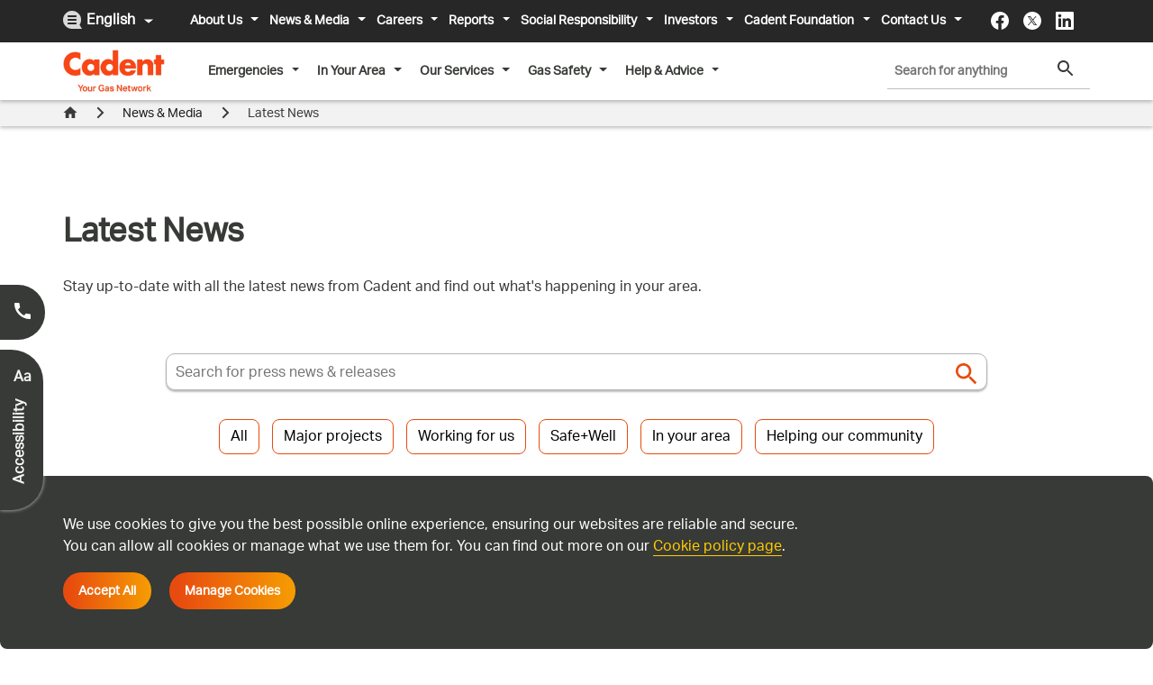

--- FILE ---
content_type: text/html; charset=utf-8
request_url: https://cadentgas.com/news?tagname=
body_size: 15915
content:







<!DOCTYPE html>

<html lang="en-gb">
<head>
    <meta content="width=device-width, initial-scale=1, maximum-scale=1" name="viewport">
    <meta charset="UTF-8" />
    <meta name="format-detection" content="telephone=no">    
        <meta name="robots" content="index, follow">
        <meta name="google-site-verification" content="6JH0um00R8MexDat9HZl62S72v9DD4xX8ghGoposL-M" />
    <meta property="og:title" content="Latest News - Cadent Gas Ltd">
        <meta property="og:description" content="Stay up-to-date with all the latest news from Cadent and find out what's happening in your area" />
        <meta name="description" content="Stay up-to-date with all the latest news from Cadent and find out what's happening in your area" />

        <meta property="og:image" content="https://cadentgas.com/content/images/CadentLogo_share.png" />
    <meta property="og:image:type" content="image/jpeg">
    <meta property="og:image:width" content="200">
    <meta property="og:image:height" content="200">
    <style>
        @font-face {
        font-display: swap;
        font-family: "Lato";
        src: url(/Content/Fonts/Lato-Regular.ttf);
        }

        @font-face {
        font-display: swap;
        font-family: "Lato-Bold";
        src: url(/Content/Fonts/Lato-Bold.ttf);
        }

        @font-face {
        font-display: swap;
        font-family: "Lato-Black";
        src: url(/Content/Fonts/Lato-Black.ttf);
        }

        @font-face {
        font-family: 'blackened';
        src: url(/Content/Fonts/blackened.ttf);
        }

        @font-face {
        font-family: "FuturaEFTU";
        src: url(/Content/Fonts/futuraef.ttf);
        }

        @font-face {
        font-family: "FuturaEFTU-Bold";
        src: url(/Content/Fonts/futurabold.woff) format('woff');
        }

        @font-face {
        font-family: 'Aktiv Grotesk';
        src: url(/Content/Fonts/aktivgroteskb.ttf);
        }

        @font-face {
        font-family: "AktivGrotesk-Regular";
        src: url(/Content/Fonts/aktivgroteskr.ttf);
        }
        /* Webfont: ChieezyBurger-Outline */
        @font-face {
            font-family: "ChieezyBurgerOutline";
            src: src: url('/content/fonts/chieezy burger - outline.otf') format('opentype'); /* IE9 Compat Modes */
            src: url('/content/fonts/chieezy burger - outline.woff') format('woff'), /* Modern Browsers */
            url('/content/fonts/chieezy burger - outline.woff2') format('woff2'), /* Modern Browsers */
            url('/content/fonts/chieezy burger - outline.ttf') format('truetype'); /* Safari, Android, iOS */
            font-style: normal;
            font-weight: normal;
            text-rendering: optimizeLegibility;
        }
        /* Webfont: ChieezyBurger-Regular */
        @font-face {
            font-family: "ChieezyBurgerRegular";
            src: src: url('/content/fonts/chieezy burger - Regular.otf') format('opentype'); /* IE9 Compat Modes */
            src: url('/content/fonts/chieezy burger - Regular.woff') format('woff'), /* Modern Browsers */
            url('/content/fonts/chieezy burger - Regular.woff2') format('woff2'), /* Modern Browsers */
            url('/content/fonts/chieezy burger - Regular.ttf') format('truetype'); /* Safari, Android, iOS */
            font-style: normal;
            font-weight: normal;
            text-rendering: optimizeLegibility;
        }
        /* Webfont: ChieezyBurger-Shadow */
        @font-face {
            font-family: "ChieezyBurgerShadow";
            src: src: url('/content/fonts/chieezy burger - Shadow.otf') format('opentype'); /* IE9 Compat Modes */
            src: url('/content/fonts/chieezy burger - Shadow.woff') format('woff'), /* Modern Browsers */
            url('/content/fonts/chieezy burger - Shadow.woff2') format('woff2'), /* Modern Browsers */
            url('/content/fonts/chieezy burger - Shadow.ttf') format('truetype'); /* Safari, Android, iOS */
            font-style: normal;
            font-weight: normal;
            text-rendering: optimizeLegibility;
        }
        /* Webfont: ChieezyBurger-Distressed */
        @font-face {
            font-family: "ChieezyBurgerDistressed";
            src: src: url('/content/fonts/chieezy burger - Distressed.otf') format('opentype'); /* IE9 Compat Modes */
            src: url('/content/fonts/chieezy burger - Distressed.woff') format('woff'), /* Modern Browsers */
            url('/content/fonts/chieezy burger - Distressed.woff2') format('woff2'), /* Modern Browsers */
            url('/content/fonts/chieezy burger - Distressed.ttf') format('truetype'); /* Safari, Android, iOS */
            font-style: normal;
            font-weight: normal;
            text-rendering: optimizeLegibility;
        }

        div.chat-wrapper[opened="true"] {
        height: 447px !important;
        }

        .filament-ai-chat-widget-bannerWrapper {
        line-height: 1.2;
        }
    </style>
    <link rel="stylesheet" type="text/css" href="/Content/Styles/bootstrap.min.css" />
    <link rel="stylesheet" type="text/css" href="/Content/Styles/slick.min.css" />
        <link rel="stylesheet" type="text/css" href="/Content/Styles/site.css" />

    <title>Latest News - Cadent Gas Ltd</title>
    
    <link href="/_content/Kentico.Content.Web.Rcl/Content/Bundles/Public/systemPageComponents.min.css" rel="stylesheet" />


    <!--Google Tag for  GA4-->
    <!-- Google tag (gtag.js) -->
    <link rel="canonical" href="https://cadentgas.com/news?tagname=" />
    <link rel="shortcut icon" href="/content/images/favicon.ico" type="image/x-icon" />
    <link rel="icon" href="/content/images/favicon.ico" type="image/x-icon" />
</head>
<body>

    <header>
        



<div class="nav-menu-list">
    <div class="mobile-nav desk-hidden">
        <div class="container-wrap">
            <div class="mobile-nav-icons">
                <div class="hamburger-menu">
                    <img src="/content/images/hamburger_menu.svg" alt="Mobile Menu icon" data-testid="hamburger">
                </div>
                <div class="mobile-logo">
                    <a href="/" data-testid="Home_URL"><img src="/content/images/cadent_logo_white.png" alt="Cadent - Your Gas Network Logo" data-testid="cadent_logo" lang="en-us"></a>
                </div>
                <div class="search">
                    <img src="/content/images/Search_white_new.svg" alt="Magnifying Glass Icon - Search Bar" data-testid="Search_thumbnail">
                </div>
            </div>
        </div>
    </div>
    <div class="mob-search-box desk-hidden">
        <div class="search-close">
            <img src="/content/images/mob_search_close.svg" alt="close" data-testid="Close_thumbnail">
        </div>
        <div class="search-box">
            <input type="text" placeholder="Search" data-testid="Search_input" />
        </div>
        <div class="search-submit">
            <a href="javascript:void(0);" class="search-text-mob"><img src="/content/images/mob_search_icon.svg" alt="Magnifying Glass Icon - Search Bar" data-testid="Submit_thubmnail"></a>
        </div>
    </div>
    <div class="nav-wrapper mob-hidden">
        <div class="nav-section">
            <nav class="second-nav">
                <div class="container-wrap">
                    <div class="row m-0 ">
                        <div class="col-1 p-0 mob-hidden lang-desk-drop">
                            <div class="lang-nav">
                                <img src="/Content/images/Subtract.png" alt="Menu Icon" class="mob-hidden" data-testid="img-langicon">
                                <div class="selectBox">
                                    <div class="selectBox-val">English</div>
                                    <div class="lang-dropdown-menu">
                                        <a class="lang-dropdown-item active" href="/help-and-support"
                                           data-help-support="help-and-support" data-mob-text="EN" data-testid="link-eng">English</a>
                                        <a class="lang-dropdown-item" href="/zh-cn/help-and-support"
                                           data-help-support="zh-cn" data-mob-text="ZH" data-testid="link-chinese">简体中文</a>
                                        <a class="lang-dropdown-item" href="/pl-pl/help-and-support"
                                           data-help-support="pl-pl" data-mob-text="PL" data-testid="link-polish">Polski</a>
                                        <a class="lang-dropdown-item" href="/pa-in/help-and-support"
                                           data-help-support="pa-in" data-mob-text="PA" data-testid="link-punjabi">ਪੰਜਾਬੀ</a>
                                        <a class="lang-dropdown-item" href="/tr-tr/help-and-support"
                                           data-help-support="tr-tr" data-mob-text="TR" data-testid="link-turkish">Türkçe</a>
                                        <a class="lang-dropdown-item" href="/ur/help-and-support"
                                           data-help-support="ur" data-mob-text="UR" data-testid="link-urdu">اردو</a>
                                        <a class="lang-dropdown-item" href="/so/help-and-support"
                                           data-help-support="so" data-mob-text="SO" data-testid="link-somaali">Soomaali</a>
                                        <a class="lang-dropdown-item" href="/bn-bn/help-and-support"
                                           data-help-support="bn-bn" data-mob-text="BN" data-testid="link-bangla">বাংলা</a>
                                    </div>
                                </div>
                            </div>
                        </div>
                        <div class="col-11 p-0 sec-nav-links top-menu">
                            <div class="header-links">
                                <div class="header-sec-nav">
                                    <ul>
                                                <li class="dropdown">
                                                    <a href="javascript:void(0);" class="dropdown-toggle-nav" role="button"
                                                       aria-expanded="false" data-testid="main_About_Us">
                                                        About Us<span class="desk-hidden"><img src="/content/images/Vector 6 (1).svg" alt="dropdown menu arrow" data-testid="Arrow_About_Us"></span>
                                                    </a>
                                                    <ul class="dropdown-menu">
                                                                <li class="dropdown-item"><a href="/about-us/who-we-are" data-testid="desk_Who_we_are">Who we are</a></li>
                                                                <li class="dropdown-item"><a href="/about-us/the-gas-industry" data-testid="desk_The_Gas_Industry">The Gas Industry</a></li>
                                                                <li class="dropdown-item"><a href="/about-us/regulation" data-testid="desk_Regulation">Regulation</a></li>
                                                                <li class="dropdown-item"><a href="/about-us/future-of-gas" data-testid="desk_Future_of_gas">Future of gas</a></li>
                                                                <li class="dropdown-item"><a href="/about-us/a-culture-of-innovation" data-testid="desk_Innovation">Innovation</a></li>
                                                                <li class="dropdown-item"><a href="/about-us/suppliers" data-testid="desk_Suppliers">Suppliers</a></li>
                                                                <li class="dropdown-item"><a href="/about-us/accreditation-and-membership" data-testid="desk_Accreditations">Accreditations</a></li>
                                                                <li class="dropdown-item"><a href="/about-us/awards" data-testid="desk_Awards">Awards</a></li>
                                                    </ul>
                                                </li>
                                                <li class="dropdown">
                                                    <a href="javascript:void(0);" class="dropdown-toggle-nav" role="button"
                                                       aria-expanded="false" data-testid="main_News_&_Media">
                                                        News & Media<span class="desk-hidden"><img src="/content/images/Vector 6 (1).svg" alt="dropdown menu arrow" data-testid="Arrow_News_&_Media"></span>
                                                    </a>
                                                    <ul class="dropdown-menu">
                                                                <li class="dropdown-item"><a href="/media-contacts" data-testid="desk_Media_contacts">Media contacts</a></li>
                                                                <li class="dropdown-item"><a href="/news-latest" data-testid="desk_Latest_News">Latest News</a></li>
                                                                <li class="dropdown-item"><a href="/our-insights" data-testid="desk_Our_Insights">Our Insights</a></li>
                                                    </ul>
                                                </li>
                                                <li class="dropdown">
                                                    <a href="javascript:void(0);" class="dropdown-toggle-nav" role="button"
                                                       aria-expanded="false" data-testid="main_Careers">
                                                        Careers<span class="desk-hidden"><img src="/content/images/Vector 6 (1).svg" alt="dropdown menu arrow" data-testid="Arrow_Careers"></span>
                                                    </a>
                                                    <ul class="dropdown-menu">
                                                                <li class="dropdown-item"><a href="/equity-diversity-and-inclusion" data-testid="desk_Equity,_Diversity_and_Inclusion">Equity, Diversity and Inclusion</a></li>
                                                                <li class="dropdown-item"><a href="https://careers.cadentgas.com/?org=all" data-testid="extr_View_All_Jobs" target="_blank">View All Jobs</a></li>
                                                    </ul>
                                                </li>
                                                <li class="dropdown">
                                                    <a href="javascript:void(0);" class="dropdown-toggle-nav" role="button"
                                                       aria-expanded="false" data-testid="main_Reports">
                                                        Reports<span class="desk-hidden"><img src="/content/images/Vector 6 (1).svg" alt="dropdown menu arrow" data-testid="Arrow_Reports"></span>
                                                    </a>
                                                    <ul class="dropdown-menu">
                                                                <li class="dropdown-item"><a href="/reports/reports-and-publications" data-testid="desk_Reports_and_Publications">Reports and Publications</a></li>
                                                                <li class="dropdown-item"><a href="https://riio3.cadentgas.com" data-testid="extr_RIIO-3_Business_Plan" target="_blank">RIIO-3 Business Plan</a></li>
                                                                <li class="dropdown-item"><a href="/reports/open-data" data-testid="desk_Open_Data">Open Data</a></li>
                                                                <li class="dropdown-item"><a href="/reports/long-term-development-plan" data-testid="desk_Long-Term_Development_Plan">Long-Term Development Plan</a></li>
                                                                <li class="dropdown-item"><a href="/reports/the-energy-diaries" data-testid="desk_The_Energy_Diaries">The Energy Diaries</a></li>
                                                    </ul>
                                                </li>
                                                <li class="dropdown">
                                                    <a href="javascript:void(0);" class="dropdown-toggle-nav" role="button"
                                                       aria-expanded="false" data-testid="main_Social_Responsibility">
                                                        Social Responsibility<span class="desk-hidden"><img src="/content/images/Vector 6 (1).svg" alt="dropdown menu arrow" data-testid="Arrow_Social_Responsibility"></span>
                                                    </a>
                                                    <ul class="dropdown-menu">
                                                                <li class="dropdown-item"><a href="/social-responsibility/centres-for-warmth" data-testid="desk_Centres_for_Warmth">Centres for Warmth</a></li>
                                                                <li class="dropdown-item"><a href="/social-responsibility/working-in-partnership" data-testid="desk_Working_in_Partnership">Working in Partnership</a></li>
                                                                <li class="dropdown-item"><a href="/social-responsibility/responsibility" data-testid="desk_Responsibility">Responsibility</a></li>
                                                                <li class="dropdown-item"><a href="/social-responsibility/research-and-engagement" data-testid="desk_Engagement">Engagement</a></li>
                                                                <li class="dropdown-item"><a href="/social-responsibility/sustainability" data-testid="desk_Sustainability">Sustainability</a></li>
                                                                <li class="dropdown-item"><a href="/social-responsibility/vcma" data-testid="desk_VCMA">VCMA</a></li>
                                                                <li class="dropdown-item"><a href="/community-fund" data-testid="desk_Community_Fund">Community Fund</a></li>
                                                    </ul>
                                                </li>
                                                <li class="dropdown">
                                                    <a href="javascript:void(0);" class="dropdown-toggle-nav" role="button"
                                                       aria-expanded="false" data-testid="main_Investors">
                                                        Investors<span class="desk-hidden"><img src="/content/images/Vector 6 (1).svg" alt="dropdown menu arrow" data-testid="Arrow_Investors"></span>
                                                    </a>
                                                    <ul class="dropdown-menu">
                                                                <li class="dropdown-item"><a href="/group-structure" data-testid="desk_Group_Structure">Group Structure</a></li>
                                                                <li class="dropdown-item"><a href="/overview" data-testid="desk_Overview">Overview</a></li>
                                                                <li class="dropdown-item"><a href="/finance-documents" data-testid="desk_Finance_Docs">Finance Docs</a></li>
                                                                <li class="dropdown-item"><a href="/green-finance-framework" data-testid="desk_Sustainable_Finance">Sustainable Finance</a></li>
                                                    </ul>
                                                </li>
                                                <li class="dropdown">
                                                    <a href="javascript:void(0);" class="dropdown-toggle-nav" role="button"
                                                       aria-expanded="false" data-testid="main_Cadent_Foundation">
                                                        Cadent Foundation<span class="desk-hidden"><img src="/content/images/Vector 6 (1).svg" alt="dropdown menu arrow" data-testid="Arrow_Cadent_Foundation"></span>
                                                    </a>
                                                    <ul class="dropdown-menu">
                                                                <li class="dropdown-item"><a href="/foundation" data-testid="desk_Cadent_Foundation">Cadent Foundation</a></li>
                                                    </ul>
                                                </li>
                                                <li class="dropdown">
                                                    <a href="javascript:void(0);" class="dropdown-toggle-nav" role="button"
                                                       aria-expanded="false" data-testid="main_Contact_Us">
                                                        Contact Us<span class="desk-hidden"><img src="/content/images/Vector 6 (1).svg" alt="dropdown menu arrow" data-testid="Arrow_Contact_Us"></span>
                                                    </a>
                                                    <ul class="dropdown-menu">
                                                                <li class="dropdown-item"><a href="/contactus/how-are-we-doing" data-testid="desk_How_are_we_doing">How are we doing</a></li>
                                                                <li class="dropdown-item"><a href="/contactus/frequently-asked-questions" data-testid="desk_Frequently_asked_questions">Frequently asked questions</a></li>
                                                                <li class="dropdown-item"><a href="/contactus" data-testid="desk_Get_in_touch">Get in touch</a></li>
                                                    </ul>
                                                </li>
                                    </ul>
                                    <div class="mob-contact-menu desk-hidden">
                                        <div class="row m-0">
                                            <div class="col-6 p-0 text-center">
                                                <a href="/" data-testid="Mob_homeurl">
                                                    <img src="/content/images/cadent_logo_white.png" class="mob-logo-menu" data-testid="mobile_Cadentlogo" alt="Cadent - Your Gas Network Logo">
                                                </a>
                                            </div>
                                            <div class="col-6 p-0 text-center">
                                                <a href="/contactus" class="contact-mob-menu" data-testid="contact-us">Contact Us</a>
                                                <div class="mob-social-menu">
                                                    <ul>
                                                        <li>
                                                            <a href="https://www.facebook.com/cadentgas/" data-testid="Cadent-faceboook" target="_blank" aria-label="Visit the cadentgas facebook page">
                                                                <svg xmlns="http://www.w3.org/2000/svg" width="20" height="20" viewBox="0 0 20 20" fill="none" data-testid="img_-faceboook">
                                                                    <path fill-rule="evenodd" clip-rule="evenodd" d="M0 9.93333C0 14.8448 3.61111 18.9285 8.33333 19.7563L8.38908 19.712C8.37051 19.7084 8.35195 19.7048 8.33339 19.7011V12.6926H5.83339V9.93334H8.33339V7.72594C8.33339 5.2426 9.9445 3.86297 12.2223 3.86297C12.9445 3.86297 13.7223 3.97334 14.4445 4.08371V6.62223H13.1667C11.9445 6.62223 11.6667 7.22927 11.6667 8.00186V9.93334H14.3334L13.8889 12.6926H11.6667V19.7011C11.6481 19.7048 11.6295 19.7084 11.6109 19.712L11.6667 19.7563C16.3889 18.9285 20 14.8448 20 9.93333C20 4.47 15.5 0 10 0C4.5 0 0 4.47 0 9.93333Z" fill="white" />
                                                                </svg>
                                                            </a>
                                                        </li>
                                                        <li>
                                                            <a href="https://x.com/cadentgasltd" data-testid="cadent-twitter" target="_blank" aria-label="Visit the cadentgas X page">
                                                                <svg xmlns="http://www.w3.org/2000/svg" width="20" height="20" viewBox="0 0 20 20" fill="none" data-testid="img_cadent-twitter">
                                                                    <path d="M20 10C20 15.5228 15.5228 20 10 20C4.47715 20 0 15.5228 0 10C0 4.47715 4.47715 0 10 0C15.5228 0 20 4.47715 20 10Z" fill="white" />
                                                                    <path d="M10.9525 9.23477L14.6756 5H13.7935L10.5592 8.67621L7.97791 5H5L8.90432 10.5596L5 15H5.88215L9.29549 11.1169L12.0221 15H15L10.9525 9.23477ZM6.20027 5.65072H7.55543L10.0962 9.20598L10.4908 9.75994L13.793 14.381H12.4379L6.20027 5.65072Z" fill="#E84B0F" />
                                                                </svg>
                                                            </a>
                                                        </li>
                                                        <li>
                                                            <a href="https://www.linkedin.com/company/cadentgas/" data-testid="cadent-linkedin" target="_blank" aria-label="Visit the cadentgas linkedin page">
                                                                <svg xmlns="http://www.w3.org/2000/svg" width="20" height="20" viewBox="0 0 20 20" fill="none" data-testid="img_cadent-linkedin">
                                                                    <path fill-rule="evenodd" clip-rule="evenodd" d="M1.41961 0C0.635579 0 0 0.63558 0 1.41961V18.5804C0 19.3644 0.63558 20 1.41961 20H18.5804C19.3644 20 20 19.3644 20 18.5804V1.41961C20 0.635581 19.3644 0 18.5804 0H1.41961ZM4.48908 6.21103C5.44729 6.21103 6.22408 5.43424 6.22408 4.47603C6.22408 3.51781 5.44729 2.74102 4.48908 2.74102C3.53087 2.74102 2.75409 3.51781 2.75409 4.47603C2.75409 5.43424 3.53087 6.21103 4.48908 6.21103ZM7.81304 7.49324H10.6885V8.8105C10.6885 8.8105 11.4688 7.24991 13.5918 7.24991C15.4857 7.24991 17.0546 8.18288 17.0546 11.0266V17.0233H14.0748V11.7533C14.0748 10.0757 13.1792 9.89121 12.4967 9.89121C11.0804 9.89121 10.8379 11.1129 10.8379 11.9721V17.0233H7.81304V7.49324ZM6.00152 7.49325H2.97664V17.0233H6.00152V7.49325Z" fill="white" />
                                                                </svg>
                                                            </a>
                                                        </li>
                                                    </ul>
                                                </div>
                                            </div>
                                        </div>
                                    </div>
                                </div>
                                <div class="header-social-links mob-hidden">
                                    <ul>
                                        <li>
                                            <a href="https://www.facebook.com/cadentgas/" data-testid="mobile_facebook" target="_blank" aria-label="Visit the cadentgas facebook page">
                                                <svg xmlns="http://www.w3.org/2000/svg" width="20" height="20" viewBox="0 0 20 20" fill="none" data-testid="imgmob_faceboook">
                                                    <path fill-rule="evenodd" clip-rule="evenodd" d="M0 10C0 14.9444 3.61111 19.0556 8.33333 19.8889L8.38908 19.8443C8.37052 19.8407 8.35195 19.8371 8.33339 19.8333V12.7778H5.83339V10H8.33339V7.77779C8.33339 5.27779 9.9445 3.8889 12.2223 3.8889C12.9445 3.8889 13.7223 4.00001 14.4445 4.11112V6.66668H13.1667C11.9445 6.66668 11.6667 7.27779 11.6667 8.05557V10H14.3334L13.8889 12.7778H11.6667V19.8333C11.6481 19.8371 11.6295 19.8407 11.6109 19.8443L11.6667 19.8889C16.3889 19.0556 20 14.9444 20 10C20 4.5 15.5 0 10 0C4.5 0 0 4.5 0 10Z" fill="white" />
                                                </svg>
                                            </a>
                                        </li>
                                        <li>
                                            <a href="https://x.com/cadentgasltd" data-testid="mobile_twitter" target="_blank" aria-label="Visit the cadentgas X page">
                                                <svg xmlns="http://www.w3.org/2000/svg" width="20" height="20" viewBox="0 0 20 20" fill="none" data-testid="img_mob-twitter">
                                                    <path d="M20 10C20 15.5228 15.5228 20 10 20C4.47715 20 0 15.5228 0 10C0 4.47715 4.47715 0 10 0C15.5228 0 20 4.47715 20 10Z" fill="white" />
                                                    <path d="M10.9525 9.23477L14.6756 5H13.7935L10.5592 8.67621L7.97791 5H5L8.90432 10.5596L5 15H5.88215L9.29549 11.1169L12.0221 15H15L10.9525 9.23477ZM6.20027 5.65072H7.55543L10.0962 9.20598L10.4908 9.75994L13.793 14.381H12.4379L6.20027 5.65072Z" fill="black" />
                                                </svg>
                                            </a>
                                        </li>
                                        <li>
                                            <a href="https://www.linkedin.com/company/cadentgas/" data-testid="mobile_linkedin" target="_blank" aria-label="Visit the cadentgas linkedin page">
                                                <svg xmlns="http://www.w3.org/2000/svg" width="20" height="20" viewBox="0 0 20 20" fill="none" data-testid="img_mob-linkedin">
                                                    <path fill-rule="evenodd" clip-rule="evenodd" d="M1.41961 0C0.635579 0 0 0.63558 0 1.41961V18.5804C0 19.3644 0.63558 20 1.41961 20H18.5804C19.3644 20 20 19.3644 20 18.5804V1.41961C20 0.635581 19.3644 0 18.5804 0H1.41961ZM4.48908 6.21103C5.44729 6.21103 6.22408 5.43424 6.22408 4.47603C6.22408 3.51781 5.44729 2.74102 4.48908 2.74102C3.53087 2.74102 2.75409 3.51781 2.75409 4.47603C2.75409 5.43424 3.53087 6.21103 4.48908 6.21103ZM7.81304 7.49324H10.6885V8.8105C10.6885 8.8105 11.4688 7.24991 13.5918 7.24991C15.4857 7.24991 17.0546 8.18288 17.0546 11.0266V17.0233H14.0748V11.7533C14.0748 10.0757 13.1792 9.89121 12.4967 9.89121C11.0804 9.89121 10.8379 11.1129 10.8379 11.9721V17.0233H7.81304V7.49324ZM6.00152 7.49325H2.97664V17.0233H6.00152V7.49325Z" fill="white" />
                                                </svg>
                                            </a>
                                        </li>
                                    </ul>
                                </div>
                            </div>
                        </div>
                    </div>
                </div>
            </nav>
            <nav class="main-nav">
                <div class="container-wrap">
                    <div class="header-logo mob-hidden">
                        <a href="/" data-testid="moblie_homeurls"><img src="/content/images/Cadent_logo_lock-up_Red_RGB-01.jpg" alt="Cadent - Your Gas Network Logo" data-testid="mobile_cadent_logo" lang="en-us"></a>
                    </div>
                    <div class="header-main-section">
                        <ul class="header-main-nav">
                                    <li class="dropdown">
                                        <a href="javascript:void(0);" class="dropdown-toggle-nav" role="button"
                                           aria-expanded="false" data-testid="mobmenu_Emergencies">
                                            Emergencies<span class="desk-hidden">
                                                <img src="/content/images/Vector 6.svg" alt="Dropdown menu arrow" data-testid="mobimg_Emergencies">
                                            </span>
                                        </a>
                                        <ul class="header-sub-nav dropdown-menu">
                                                    <li class="dropdown-item"><a href="/smell-gas" data-testid="mobdesk_What_to_do_if_you_smell_gas">What to do if you smell gas</a></li>
                                                    <li class="dropdown-item"><a href="/how-to-detect-gas-leak" data-testid="mobdesk_How_to_detect_a_gas_leak">How to detect a gas leak</a></li>
                                                    <li class="dropdown-item"><a href="/suspect-carbon-monoxide" data-testid="mobdesk_Suspect_Carbon_Monoxide">Suspect Carbon Monoxide</a></li>
                                                    <li class="dropdown-item"><a href="/your-home-emergency-guide" data-testid="mobdesk_Your_home_emergency_guide">Your home emergency guide</a></li>
                                                    <li class="dropdown-item"><a href="/emergency-engineer-visit" data-testid="mobdesk_Emergency_engineer_visit">Emergency engineer visit</a></li>
                                        </ul>
                                    </li>
                                    <li class="dropdown">
                                        <a href="javascript:void(0);" class="dropdown-toggle-nav" role="button"
                                           aria-expanded="false" data-testid="mobmenu_In_Your_Area">
                                            In Your Area<span class="desk-hidden">
                                                <img src="/content/images/Vector 6.svg" alt="Dropdown menu arrow" data-testid="mobimg_In_Your_Area">
                                            </span>
                                        </a>
                                        <ul class="header-sub-nav dropdown-menu">
                                                    <li class="dropdown-item"><a href="/upgrading-your-gas-pipes" data-testid="mobdesk_Upgrading_your_gas_pipes">Upgrading your gas pipes</a></li>
                                                    <li class="dropdown-item"><a href="/whats-happening-near-you" data-testid="mobdesk_What_s_happening_near_you">What's happening near you</a></li>
                                                    <li class="dropdown-item"><a href="/whats-happening-near-you/small-business-claims" data-testid="mobdesk_Small_business_claims">Small business claims</a></li>
                                                    <li class="dropdown-item"><a href="/under-your-feet" data-testid="mobdesk_Under_your_feet">Under your feet</a></li>
                                                    <li class="dropdown-item"><a href="/hydrogen-projects" data-testid="mobdesk_Hydrogen_Projects">Hydrogen Projects</a></li>
                                                    <li class="dropdown-item"><a href="/major-projects" data-testid="mobdesk_Major_Projects">Major Projects</a></li>
                                                    <li class="dropdown-item"><a href="/incidents" data-testid="mobdesk_Incidents">Incidents</a></li>
                                        </ul>
                                    </li>
                                    <li class="dropdown">
                                        <a href="javascript:void(0);" class="dropdown-toggle-nav" role="button"
                                           aria-expanded="false" data-testid="mobmenu_Our_Services">
                                            Our Services<span class="desk-hidden">
                                                <img src="/content/images/Vector 6.svg" alt="Dropdown menu arrow" data-testid="mobimg_Our_Services">
                                            </span>
                                        </a>
                                        <ul class="header-sub-nav dropdown-menu">
                                                    <li class="dropdown-item"><a href="/our-services/connections-hub" data-testid="mobdesk_Connections_Hub">Connections Hub</a></li>
                                                    <li class="dropdown-item"><a href="/our-services/household-customers" data-testid="mobdesk_Household_Customers">Household Customers</a></li>
                                                    <li class="dropdown-item"><a href="/our-services/business-customers" data-testid="mobdesk_Businesses_or_multiple_homes">Businesses or multiple homes</a></li>
                                                    <li class="dropdown-item"><a href="/our-services/information-hub" data-testid="mobdesk_Information_Hub">Information Hub</a></li>
                                                    <li class="dropdown-item"><a href="/our-services/gt1-survey" data-testid="mobdesk_GT1_Survey">GT1 Survey</a></li>
                                                    <li class="dropdown-item"><a href="/our-services/gas-diversions" data-testid="mobdesk_Diversions">Diversions</a></li>
                                                    <li class="dropdown-item"><a href="/our-services/3rd-party" data-testid="mobdesk_3rd_Party_Customers">3rd Party Customers</a></li>
                                                    <li class="dropdown-item"><a href="/our-services/gas-producers" data-testid="mobdesk_Gas_Producers">Gas Producers</a></li>
                                        </ul>
                                    </li>
                                    <li class="dropdown">
                                        <a href="javascript:void(0);" class="dropdown-toggle-nav" role="button"
                                           aria-expanded="false" data-testid="mobmenu_Gas_Safety">
                                            Gas Safety<span class="desk-hidden">
                                                <img src="/content/images/Vector 6.svg" alt="Dropdown menu arrow" data-testid="mobimg_Gas_Safety">
                                            </span>
                                        </a>
                                        <ul class="header-sub-nav dropdown-menu">
                                                    <li class="dropdown-item"><a href="/boiler-not-working" data-testid="mobdesk_Boiler_not_working">Boiler not working</a></li>
                                                    <li class="dropdown-item"><a href="/building-regulations" data-testid="mobdesk_Building_regulations">Building regulations</a></li>
                                                    <li class="dropdown-item"><a href="/carbon-monoxide-advice" data-testid="mobdesk_Carbon_monoxide_advice">Carbon monoxide advice</a></li>
                                                    <li class="dropdown-item"><a href="/digging-safely" data-testid="mobdesk_Digging_safely">Digging safely</a></li>
                                                    <li class="dropdown-item"><a href="/contactus/frequently-asked-questions" data-testid="mobdesk_Frequently_Asked_Questions">Frequently Asked Questions</a></li>
                                                    <li class="dropdown-item"><a href="/gas-safety-advice" data-testid="mobdesk_Gas_safety_advice">Gas safety advice</a></li>
                                                    <li class="dropdown-item"><a href="/locating-your-meter-and-turning-off-the-gas" data-testid="mobdesk_Locating_your_meter_and_turning_off_gas">Locating your meter and turning off gas</a></li>
                                                    <li class="dropdown-item"><a href="/smell-gas" data-testid="mobdesk_Smell_Gas?">Smell Gas?</a></li>
                                                    <li class="dropdown-item"><a href="/stay-safe-warm-and-connected-this-winter" data-testid="mobdesk_Stay_safe_warm_and_connected_this_winter">Stay safe warm and connected this winter</a></li>
                                                    <li class="dropdown-item"><a href="https://silentkiller.uk/" data-testid="mobextr_Summer_CO_Awareness" target="_blank">Summer CO Awareness</a></li>
                                                    <li class="dropdown-item"><a href="/support-temporarily-off-gas" data-testid="mobdesk_Support_if_you_are_temporarily_off_gas">Support if you are temporarily off gas</a></li>
                                                    <li class="dropdown-item"><a href="/theft-of-gas" data-testid="mobdesk_Theft_of_gas">Theft of gas</a></li>
                                        </ul>
                                    </li>
                                    <li class="dropdown">
                                        <a href="javascript:void(0);" class="dropdown-toggle-nav" role="button"
                                           aria-expanded="false" data-testid="mobmenu_Help_&_Advice">
                                            Help & Advice<span class="desk-hidden">
                                                <img src="/content/images/Vector 6.svg" alt="Dropdown menu arrow" data-testid="mobimg_Help_&_Advice">
                                            </span>
                                        </a>
                                        <ul class="header-sub-nav dropdown-menu">
                                                    <li class="dropdown-item"><a href="/help-and-advice/be-scam-aware" data-testid="mobdesk_Be_scam_aware">Be scam aware</a></li>
                                                    <li class="dropdown-item"><a href="/help-and-advice/damp" data-testid="mobdesk_Damp_and_mould">Damp and mould</a></li>
                                                    <li class="dropdown-item"><a href="/easyassist" data-testid="mobdesk_EasyAssist_ECV">EasyAssist ECV</a></li>
                                                    <li class="dropdown-item"><a href="/help-and-advice/energy-efficiency" data-testid="mobdesk_Energy_efficiency">Energy efficiency</a></li>
                                                    <li class="dropdown-item"><a href="/social-responsibility/centres-for-warmth/centres-for-warmth-locations" data-testid="mobdesk_Find_a_Centre_for_Warmth">Find a Centre for Warmth</a></li>
                                                    <li class="dropdown-item"><a href="/help-and-advice/mprn-number" data-testid="mobdesk_How_do_I_find_my_MPRN?">How do I find my MPRN?</a></li>
                                                    <li class="dropdown-item"><a href="/help-and-advice/keeping-you-safe-on-your-doorstep" data-testid="mobdesk_Keeping_you_safe_on_your_doorstep">Keeping you safe on your doorstep</a></li>
                                                    <li class="dropdown-item"><a href="/locking-cooker-valves" data-testid="mobdesk_Locking_cooker_valves">Locking cooker valves</a></li>
                                                    <li class="dropdown-item"><a href="/help-and-advice/make-the-right-call" data-testid="mobdesk_Make_the_Right_Call">Make the Right Call</a></li>
                                                    <li class="dropdown-item"><a href="/help-and-advice/maximise-your-income" data-testid="mobdesk_Maximise_your_Income">Maximise your Income</a></li>
                                                    <li class="dropdown-item"><a href="/help-and-advice/priority-services-register" data-testid="mobdesk_Priority_Services_Register">Priority Services Register</a></li>
                                                    <li class="dropdown-item"><a href="/sense-of-smell" data-testid="mobdesk_Sense_of_smell">Sense of smell</a></li>
                                                    <li class="dropdown-item"><a href="/help-and-advice/services-beyond-the-meter" data-testid="mobdesk_Services_Beyond_the_Meter">Services Beyond the Meter</a></li>
                                                    <li class="dropdown-item"><a href="/help-and-advice/support" data-testid="mobdesk_Supporting_our_customers">Supporting our customers</a></li>
                                                    <li class="dropdown-item"><a href="/help-and-advice/who-is-my-gas-supplier" data-testid="mobdesk_Who_is_my_gas_supplier?">Who is my gas supplier?</a></li>
                                        </ul>
                                    </li>
                        </ul>
                    </div>
                    <div class="search-section mob-hidden">
                        <div class="search-input">
                            <input type="text" name="search" id="search" placeholder="Search for anything" data-testid="mobile_search_input">
                            <a href="javascript:void(0);" class="search-text-desk"><img src="/content/images/Search_icon_new.svg" alt="Magnifying Glass Icon - Search Bar" data-testid="mobile_search"></a>
                        </div>
                    </div>
                </div>
            </nav>
        </div>
    </div>
</div>
        <div class="container-wrap">
            <div class="search-textarea">
                <ul></ul>
            </div>
        </div>
    </header>

    <div class="page-wrapper">
        <div class="page-container">

            <div class="wrapper">
                <!--Incident-->

                

<div class="breadcrumb-section">
    <div class="container-wrap">
        <nav class="main-breadcrumb">
            <ol class="breadcrumb">
                <li class="breadcrumb-item">
                    <a href="/">
                        <img alt="House Icon - Homepage" src="/content/images/home_icon.png"
                             class="fr-fil fr-dib">
                    </a>
                </li>
                <li class="breadcrumb-item">News & Media</li>
                <li class="breadcrumb-item active">Latest News</li>
            </ol>
        </nav>
    </div>
</div>


    <div>
        
    </div>
    <div>
        







    <div class="fr-view">
        <div class="container-wrap"><div class="content-section"><h1 class="pb-1 pt-4">Latest News</h1><p>Stay up-to-date with all the latest news from Cadent and find out what's happening in your area.</p></div></div>
    </div>


    


    </div>


<section class="news-search">
    <div class="container-wrap">
        <div class="latest-news-search">
            <div class="search-bar">
                <input type="text" class="search-bar-input" placeholder="Search for press news &amp; releases" value="">
                <img src="/Content/images/search-orange.svg" alt="Magnifying Glass Icon - Search Bar" class="news-search fr-fic fr-dii">
                <div class="search-textarea">
                    <ul><li>&nbsp;</li></ul>
                </div>
            </div>
            <div class="news-links">
                    <button class="news-btn active" id="all">All</button>
                        <button class="news-btn" id="majorprojects">Major projects</button>
                        <button class="news-btn" id="workingforus">Working for us</button>
                        <button class="news-btn" id="safe_well">Safe&#x2B;Well</button>
                        <button class="news-btn" id="inyourarea">In your area</button>
                        <button class="news-btn" id="helpingourcommunity">Helping our community</button>
                        <button class="news-btn" id="futureofenergy">Future of gas</button>
                        <button class="news-btn" id="events">Events</button>
                        <button class="news-btn" id="corporate">Corporate</button>
            </div>
        </div>
    </div>
</section>


    <div>
        
    </div>

<section class="news-content">
    <div class="container-wrap">
        <div class="row">
            <div class="col-12 col-lg-8 col-xl-9">
                <div class="row">
                            <div class="col-12 col-xl-4 col-sm-6 latest-news-tile active-tile">
                                <div class="latest-news-card">
                                    <a data-testid="Chadderton:_emergency_works_protect_gas_supply" href="/news/january-2026/chadderton-emergency-works-protect-gas-supply">

                                        <div class="latest-news-card-img">
                                                <img src=/getcontentasset/9471363b-c951-4315-a420-d2a420181c91/1a1e9742-31cf-4791-a598-9316d2457e80/cadent-van-news.jpg?language=en width="100%" alt="Cadent Latest Press Release">
                                                <div class="latest-news-card-filter">
                                                    <span data-latest-news-link="inyourarea">In your area</span>
                                                </div>

                                        </div>
                                        <div class="latest-news-card-content">

                                            <h5>

                                                Chadderton: emergency works protect gas supply

                                            </h5>
                                        </div>
                                    </a>
                                    <div class="latest-news-card-summary">
                                        <p>Emergency works are taking place to keep gas flowing to thousands of homes in Oldham</p><span>20 January 2026</span>
                                    </div>
                                </div>
                            </div>                            
                            <div class="col-12 col-xl-4 col-sm-6 latest-news-tile active-tile">
                                <div class="latest-news-card">
                                    <a data-testid="Solihull_gas_pipes_set_for_replacement_after_half_a_century_of_service" href="/news/january-2026/solihull-gas-pipes-set-for-replacement">

                                        <div class="latest-news-card-img">
                                                <img src=/getcontentasset/ece7b99a-1533-4057-a857-d3b26270437b/1a1e9742-31cf-4791-a598-9316d2457e80/cadent-engineer-image.jpg?language=en width="100%" alt="Cadent gas engineer visiting an area and showing ID at a customer's door">
                                                <div class="latest-news-card-filter">
                                                    <span data-latest-news-link="inyourarea">In your area</span>
                                                </div>

                                        </div>
                                        <div class="latest-news-card-content">

                                            <h5>

                                                Solihull gas pipes set for replacement after half a century of service

                                            </h5>
                                        </div>
                                    </a>
                                    <div class="latest-news-card-summary">
                                        <p>Gas pipes which have been serving Solihull for over 50 years are due to be replaced with work beginning next week.</p><span>20 January 2026</span>
                                    </div>
                                </div>
                            </div>                            
                            <div class="col-12 col-xl-4 col-sm-6 latest-news-tile active-tile">
                                <div class="latest-news-card">
                                    <a data-testid="Ageing_Sleaford_gas_pipes_set_for_replacement" href="/news/january-2026/ageing-sleaford-gas-pipes-set-for-replacement">

                                        <div class="latest-news-card-img">
                                                <img src=/getcontentasset/ece7b99a-1533-4057-a857-d3b26270437b/1a1e9742-31cf-4791-a598-9316d2457e80/cadent-engineer-image.jpg?language=en width="100%" alt="Cadent gas engineer visiting an area and showing ID at a customer's door">
                                                <div class="latest-news-card-filter">
                                                    <span data-latest-news-link="inyourarea">In your area</span>
                                                </div>

                                        </div>
                                        <div class="latest-news-card-content">

                                            <h5>

                                                Ageing Sleaford gas pipes set for replacement

                                            </h5>
                                        </div>
                                    </a>
                                    <div class="latest-news-card-summary">
                                        <p>Gas pipes which were originally installed the same year as the Titanic sank, are due to be replaced from the beginning of February.</p><span>20 January 2026</span>
                                    </div>
                                </div>
                            </div>                            
                            <div class="col-12 col-xl-4 col-sm-6 latest-news-tile active-tile">
                                <div class="latest-news-card">
                                    <a data-testid="Update_on_our_work_in_Flixton_Road,_Urmston" href="/news/january-2026/update-on-our-work-in-flixton-road-urmston">

                                        <div class="latest-news-card-img">
                                                <img src=/getcontentasset/9471363b-c951-4315-a420-d2a420181c91/1a1e9742-31cf-4791-a598-9316d2457e80/cadent-van-news.jpg?language=en width="100%" alt="Cadent Latest Press Release">
                                                <div class="latest-news-card-filter">
                                                    <span data-latest-news-link="inyourarea">In your area</span>
                                                </div>

                                        </div>
                                        <div class="latest-news-card-content">

                                            <h5>

                                                Update on our work in Flixton Road, Urmston

                                            </h5>
                                        </div>
                                    </a>
                                    <div class="latest-news-card-summary">
                                        <p>Due to a delay in delivery of a critical part we need to complete the final stages of this project in Flixton Road, we now expect our work to continue into February.</p><span>16 January 2026</span>
                                    </div>
                                </div>
                            </div>                            
                            <div class="col-12 col-xl-4 col-sm-6 latest-news-tile active-tile">
                                <div class="latest-news-card">
                                    <a data-testid="Swarkestone_gas_pipes_set_for_new_year_replacement" href="/news/january-2026/swarkestone-gas-pipes-set">

                                        <div class="latest-news-card-img">
                                                <img src=/getcontentasset/9471363b-c951-4315-a420-d2a420181c91/1a1e9742-31cf-4791-a598-9316d2457e80/cadent-van-news.jpg?language=en width="100%" alt="Cadent Latest Press Release">
                                                <div class="latest-news-card-filter">
                                                    <span data-latest-news-link="inyourarea">In your area</span>
                                                </div>

                                        </div>
                                        <div class="latest-news-card-content">

                                            <h5>

                                                Swarkestone gas pipes set for new year replacement

                                            </h5>
                                        </div>
                                    </a>
                                    <div class="latest-news-card-summary">
                                        <p>Essential work in Swarkestone will help keep residents connected to safe and reliable gas supplies for cooking and heating.</p><span>12 January 2026</span>
                                    </div>
                                </div>
                            </div>                            
                            <div class="col-12 col-xl-4 col-sm-6 latest-news-tile active-tile">
                                <div class="latest-news-card">
                                    <a data-testid="Colchester_gas_pipes_set_for_new_year_replacement_" href="/news/january-2026/colchester-gas-pipes-set-for-new-year-replacement">

                                        <div class="latest-news-card-img">
                                                <img src=/getcontentasset/9471363b-c951-4315-a420-d2a420181c91/1a1e9742-31cf-4791-a598-9316d2457e80/cadent-van-news.jpg?language=en width="100%" alt="Cadent Latest Press Release">
                                                <div class="latest-news-card-filter">
                                                    <span data-latest-news-link="inyourarea">In your area</span>
                                                </div>

                                        </div>
                                        <div class="latest-news-card-content">

                                            <h5>

                                                Colchester gas pipes set for new year replacement 

                                            </h5>
                                        </div>
                                    </a>
                                    <div class="latest-news-card-summary">
                                        <p>Essential work in Colchester will help keep residents connected to safe and reliable gas supplies for cooking and heating. </p><span>02 January 2026</span>
                                    </div>
                                </div>
                            </div>                            
                </div>

                <ul id="pagin">
                    <li>&nbsp;</li>
                </ul>
                <div class="no-results">
                    <h3>
                        Currently there are no News.
                    </h3>
                </div>

            </div>
            <div class="col-12 col-lg-4 col-xl-3">

                
    <div>
        
    </div>

                <div class="news-calendar">
                    <div class="twitter-feed">
                        <a target="_blank" class="twitter-timeline border-link text-dark-orange" data-height="500"
                           data-width="300" href="https://twitter.com/CadentGasLtd?ref_src=twsrc%5Etfw">
                            Tweets by CadentGasLtd
                        </a>
                        <script async src="https://platform.twitter.com/widgets.js" charset="utf-8"
                                type="text/javascript"></script>
                        <script type="text/javascript">
                            !function (d, s, id) {
                                var js, fjs = d.getElementsByTagName(s)[0], p = /^http:/.test(d.location) ? 'http' : 'https';
                                if (!d.getElementById(id)) {
                                    js = d.createElement(s);
                                    js.id = id;
                                    js.src = p + "://platform.twitter.com/widgets.js";
                                    fjs.parentNode.insertBefore(js, fjs);
                                }
                            }(document, "script", "twitter-wjs");
                        </script>
                    </div>
                    <h5>Filter by</h5>

                    <p>Year &amp; Month</p>
                    <div class="calendar-section" id="calendarMenu">
                                <div class="calendar">
                                    <button data-bs-toggle="collapse" data-bs-target="#year_2" data-testid="accbtn_2" class="year-link active ">2026</button>
                                    <div id="year_2" class="collapse show" data-bs-parent="#calendarMenu">
                                        <div class="month-section">
                                                    <a data-testid="link_january2026" href="/news/january-2026" class="month-link">Jan</a>
                                        </div>
                                    </div>
                                </div>
                                <div class="calendar">
                                    <button data-bs-toggle="collapse" data-bs-target="#year_1" data-testid="accbtn_1" class="year-link collapsed">2025</button>
                                    <div id="year_1" class="collapse " data-bs-parent="#calendarMenu">
                                        <div class="month-section">
                                        </div>
                                    </div>
                                </div>
                    </div>
                    <div class="full-archive-link"><a data-testid="link_Explore" href="/news-archive" class="border-link text-dark-orange">Explore full archive</a></div>
                </div>

                
    <div>
        
    </div>
            </div>
        </div>

        
    <div>
        
    </div>

    </div>
</section>


    <div>
        
    </div>
                <div class="clear"></div>
                <span class="d-none">Production</span>
            </div>
        </div>
    </div>

    <div class="floating-nav">        
        <a href="/incidents" class="incident-link-nav incident-alert-nav" aria-label="Go to current incident">
            <div class="incident-content">
                <div class="incident-img">
                    <img src="/content/images/incident_alert.svg" alt="Go to current incident" data-testid="incident_alertfooter" />
                </div>
                <div class="incident-num">
                    <span>0</span><span class="exclaim-icon">!</span>
                </div>
            </div>
            <div class="incident-head">
                <p>Incidents</p>
            </div>
        </a>        
        <a href="tel:0800 111 999" class="emergency-contact-nav">
            <div class="phone-icon">
                <img src="/content/images/phone.svg" alt="Telephone Icon - Contact Us" data-testid="footer_phone">
            </div>
            <div class="phone-num">
                <p>Smell Gas?</p>
                <p class="border-link d-inline-block">0800 111 999</p><span>*</span>
            </div>
        </a>
        <a href="javascript:void(0);" class="accessibility-nav reciteme">
            <span class="access-icon">Aa</span>
            <span class="access-link">Accessibility</span>
        </a>
    </div>


    <footer>
        <div class="container-wrap">
            <nav class="footer-nav">
                <div class="row">
                    <div class="col-12 col-lg-4 order-lg-2">
                        <div class="footer-sub">
                            <div class="footer-emergency">
                                <div class="footer-emergency-list">
                                    <h4>Smell Gas?</h4>
                                    <p class="telephone">
                                        <img src="/content/images/telephone.png" alt="Telephone Icon - Contact Us" data-testid="footer_numb"><a href="tel:0800 111 999" class="border-link">
                                            0800
                                            111
                                            999
                                        </a>*
                                    </p>
                                    <a href="/smell-gas" class="border-link" data-testid="footer_smellgas">What else should you do?</a>
                                    <span class="telephone-note desk-hidden">24/7 National Gas Emergency number</span>
                                </div>
                                <div class="footer-emergency-list">
                                    <h4>Suspect Carbon Monoxide?</h4>
                                    <p class="telephone">
                                        <img src="/content/images/telephone.png" alt="Telephone Icon - Contact Us" data-testid="footer_number"><a href="tel:0800 111 999" class="border-link">
                                            0800
                                            111
                                            999
                                        </a>*
                                    </p>
                                    <a href="/suspect-carbon-monoxide" class="border-link" data-testid="footer_suspectgas">What else should you do?</a>
                                    <span class="telephone-note mob-hidden">24/7 National Gas Emergency number</span>
                                    <span class="pt-3 d-inline-block">If you are deaf, or have a hearing condition, please search for the National Gas Emergency Service in <a href="/contactus/convo" class="border-link">Convo</a> to call us.</span>
                                </div>
                            </div>
                        </div>
                        <div class="footer-call-notes desk-hidden">
                            <span class="footer-note">
                                * All calls are recorded and may be monitored. Please
                                only call the national gas emergency number 0800 111 999 if you have a gas
                                emergency: if you smell gas or you suspect you have a carbon monoxide
                                issue. Please see this <a href="/boiler-not-working" class="border-link">
                                    advice if your gas
                                    boiler is not working
                                </a>
                                or if you are having any issues with any other appliances.
                            </span>
                        </div>
                    </div>
                    <div class="col-12 col-lg-8 order-lg-1">
                        <div class="footer-main">
                            <div class="row">
                                <div class="col-md-4 col-6 text-center">
                                    <div class="footer-logo"><a href="/" data-testid="footer_cadentlogo"><img src="/content/images/cadent_logo_white.png" alt="Cadent - Your Gas Network Logo" data-testid="footer_logothumbnail" /></a></div>
                                </div>
                                <div class="col-md-4 col-12 mobile-hidden"></div>
                                <div class="col-md-4 col-6">
                                    <a href="javascript:void(0);" class="backtotop" data-testid="backtotopcircle" aria-label="Back to top of the screen">
                                        <span class="backtotopcircle">
                                            <svg data-testid="bktopr_img" xmlns="http://www.w3.org/2000/svg" width="14" height="15" viewBox="0 0 8 9"
                                            fill="none">
                                                <path d="M4.35355 0.646447C4.15829 0.451184 3.84171 0.451184 3.64645 0.646447L0.464466 3.82843C0.269204 4.02369 0.269204 4.34027 0.464466 4.53553C0.659728 4.7308 0.976311 4.7308 1.17157 4.53553L4 1.70711L6.82843 4.53553C7.02369 4.7308 7.34027 4.7308 7.53553 4.53553C7.7308 4.34027 7.7308 4.02369 7.53553 3.82843L4.35355 0.646447ZM3.5 8C3.5 8.27614 3.72386 8.5 4 8.5C4.27614 8.5 4.5 8.27614 4.5 8H3.5ZM3.5 1L3.5 8H4.5V1H3.5Z"
                                                fill="white" />
                                            </svg>
                                        </span><span>Back to Top</span>
                                    </a>
                                </div>
                                <div class="col-12 text-center desktop-hidden">
                                    <ul class="footer-social-links">
                                        <li>
                                            <a href="https://www.facebook.com/cadentgas/" data-testid="foter_facebook" target="_blank" aria-label="Visit the cadentgas facebook page">
                                                <svg xmlns="http://www.w3.org/2000/svg" width="30" height="30" viewBox="0 0 20 20" fill="none" data-testid="foter_img_facebook">
                                                    <path fill-rule="evenodd" clip-rule="evenodd" d="M0 10C0 14.9444 3.61111 19.0556 8.33333 19.8889L8.38908 19.8443C8.37052 19.8407 8.35195 19.8371 8.33339 19.8333V12.7778H5.83339V10H8.33339V7.77779C8.33339 5.27779 9.9445 3.8889 12.2223 3.8889C12.9445 3.8889 13.7223 4.00001 14.4445 4.11112V6.66668H13.1667C11.9445 6.66668 11.6667 7.27779 11.6667 8.05557V10H14.3334L13.8889 12.7778H11.6667V19.8333C11.6481 19.8371 11.6295 19.8407 11.6109 19.8443L11.6667 19.8889C16.3889 19.0556 20 14.9444 20 10C20 4.5 15.5 0 10 0C4.5 0 0 4.5 0 10Z" fill="#EC650B" />
                                                </svg>
                                            </a>
                                        </li>
                                        <li>
                                            <a href="https://x.com/cadentgasltd" data-testid="foter_twitter" target="_blank" aria-label="Visit the cadentgas X page">
                                                <svg xmlns="http://www.w3.org/2000/svg" width="30" height="30" viewBox="0 0 20 20" fill="none" data-testid="foter_img_facebook">
                                                    <path d="M20 10C20 15.5228 15.5228 20 10 20C4.47715 20 0 15.5228 0 10C0 4.47715 4.47715 0 10 0C15.5228 0 20 4.47715 20 10Z" fill="#EC650B" />
                                                    <path d="M10.9525 9.23477L14.6756 5H13.7935L10.5592 8.67621L7.97791 5H5L8.90432 10.5596L5 15H5.88215L9.29549 11.1169L12.0221 15H15L10.9525 9.23477ZM6.20027 5.65072H7.55543L10.0962 9.20598L10.4908 9.75994L13.793 14.381H12.4379L6.20027 5.65072Z" fill="black" />
                                                </svg>
                                            </a>
                                        </li>
                                        <li>
                                            <a href="https://www.linkedin.com/company/cadentgas/" data-testid="foter_linkedin" target="_blank" aria-label="Visit the cadentgas linkedin page">
                                                <svg xmlns="http://www.w3.org/2000/svg" width="30" height="30" viewBox="0 0 20 20"
                                                fill="none" data-testid="foter_img_facebook">
                                                    <path fill-rule="evenodd" clip-rule="evenodd" d="M1.41961 0C0.635579 0 0 0.63558 0 1.41961V18.5804C0 19.3644 0.63558 20 1.41961 20H18.5804C19.3644 20 20 19.3644 20 18.5804V1.41961C20 0.635581 19.3644 0 18.5804 0H1.41961ZM4.48908 6.21103C5.44729 6.21103 6.22408 5.43424 6.22408 4.47603C6.22408 3.51781 5.44729 2.74102 4.48908 2.74102C3.53087 2.74102 2.75409 3.51781 2.75409 4.47603C2.75409 5.43424 3.53087 6.21103 4.48908 6.21103ZM7.81304 7.49324H10.6885V8.8105C10.6885 8.8105 11.4688 7.24991 13.5918 7.24991C15.4857 7.24991 17.0546 8.18288 17.0546 11.0266V17.0233H14.0748V11.7533C14.0748 10.0757 13.1792 9.89121 12.4967 9.89121C11.0804 9.89121 10.8379 11.1129 10.8379 11.9721V17.0233H7.81304V7.49324ZM6.00152 7.49325H2.97664V17.0233H6.00152V7.49325Z"
                                                    fill="#EC650B" />
                                                </svg>
                                            </a>
                                        </li>
                                    </ul>
                                    <div class="footer-contact">
                                        <a href="/contactus" class="btn btn-grad" data-testid="footer_contactus">Contact Us</a>
                                        <a href="/contactus/frequently-asked-questions" class="btn btn-grad" data-testid="footer_contactusfaqs">FAQs</a>
                                    </div>
                                </div>
                            </div>
                            <div class="row">
                                <div class="col-md-4 col-12 text-center mobile-hidden">
                                    <ul class="footer-social-links">
                                        <li>
                                            <a href="https://www.facebook.com/cadentgas/" data-testid="foter_facebook" target="_blank" aria-label="Visit the cadentgas facebook page">
                                                <svg xmlns="http://www.w3.org/2000/svg" width="30" height="30" viewBox="0 0 20 20" fill="none" data-testid="foter_img_facebook">
                                                    <path fill-rule="evenodd" clip-rule="evenodd" d="M0 10C0 14.9444 3.61111 19.0556 8.33333 19.8889L8.38908 19.8443C8.37052 19.8407 8.35195 19.8371 8.33339 19.8333V12.7778H5.83339V10H8.33339V7.77779C8.33339 5.27779 9.9445 3.8889 12.2223 3.8889C12.9445 3.8889 13.7223 4.00001 14.4445 4.11112V6.66668H13.1667C11.9445 6.66668 11.6667 7.27779 11.6667 8.05557V10H14.3334L13.8889 12.7778H11.6667V19.8333C11.6481 19.8371 11.6295 19.8407 11.6109 19.8443L11.6667 19.8889C16.3889 19.0556 20 14.9444 20 10C20 4.5 15.5 0 10 0C4.5 0 0 4.5 0 10Z" fill="#EC650B" />
                                                </svg>
                                            </a>
                                        </li>
                                        <li>
                                            <a href="https://x.com/cadentgasltd" data-testid="foter_twitter" target="_blank" aria-label="Visit the cadentgas X page">
                                                <svg xmlns="http://www.w3.org/2000/svg" width="30" height="30" viewBox="0 0 20 20" fill="none" data-testid="foter_img_facebook">
                                                    <path d="M20 10C20 15.5228 15.5228 20 10 20C4.47715 20 0 15.5228 0 10C0 4.47715 4.47715 0 10 0C15.5228 0 20 4.47715 20 10Z" fill="#EC650B" />
                                                    <path d="M10.9525 9.23477L14.6756 5H13.7935L10.5592 8.67621L7.97791 5H5L8.90432 10.5596L5 15H5.88215L9.29549 11.1169L12.0221 15H15L10.9525 9.23477ZM6.20027 5.65072H7.55543L10.0962 9.20598L10.4908 9.75994L13.793 14.381H12.4379L6.20027 5.65072Z" fill="black" />
                                                </svg>
                                            </a>
                                        </li>
                                        <li>
                                            <a href="https://www.linkedin.com/company/cadentgas/" data-testid="foter_linkedin" target="_blank" aria-label="Visit the cadentgas linkedin page">
                                                <svg xmlns="http://www.w3.org/2000/svg" width="30" height="30" viewBox="0 0 20 20"
                                                fill="none" data-testid="foter_img_facebook">
                                                    <path fill-rule="evenodd" clip-rule="evenodd" d="M1.41961 0C0.635579 0 0 0.63558 0 1.41961V18.5804C0 19.3644 0.63558 20 1.41961 20H18.5804C19.3644 20 20 19.3644 20 18.5804V1.41961C20 0.635581 19.3644 0 18.5804 0H1.41961ZM4.48908 6.21103C5.44729 6.21103 6.22408 5.43424 6.22408 4.47603C6.22408 3.51781 5.44729 2.74102 4.48908 2.74102C3.53087 2.74102 2.75409 3.51781 2.75409 4.47603C2.75409 5.43424 3.53087 6.21103 4.48908 6.21103ZM7.81304 7.49324H10.6885V8.8105C10.6885 8.8105 11.4688 7.24991 13.5918 7.24991C15.4857 7.24991 17.0546 8.18288 17.0546 11.0266V17.0233H14.0748V11.7533C14.0748 10.0757 13.1792 9.89121 12.4967 9.89121C11.0804 9.89121 10.8379 11.1129 10.8379 11.9721V17.0233H7.81304V7.49324ZM6.00152 7.49325H2.97664V17.0233H6.00152V7.49325Z"
                                                    fill="#EC650B" />
                                                </svg>
                                            </a>
                                        </li>
                                    </ul>
                                    <div class="footer-contact">
                                        <a href="/contactus" class="btn btn-grad" data-testid="footer_contactus">Contact Us</a>
                                        <a href="/contactus/frequently-asked-questions" class="btn btn-grad" data-testid="footer_contactusfaqs">FAQs</a>
                                    </div>
                                    <div class="footer-copyright">
                                        <span>Cadent Gas Ltd © 2026</span>
                                    </div>
                                </div>
                                <div class="col-md-4 col-12">
                                    <div class="footer-list">
                                        <ul>
                                            <li>
                                                <a href="/privacy-and-terms/sitemap" data-testid="foter_sitemap"><span class="border-link">Sitemap</span></a>
                                            </li>
                                            <li><a href="/privacy-and-terms/cookie-policy" data-testid="foter_cookie"><span class="border-link">Cookie Policy</span></a></li>
                                            <li><a href="/privacy-and-terms/privacy-policy" data-testid="foter_privacy"><span class="border-link">Privacy Policy</span></a></li>
                                            <li>
                                                <a href="/privacy-and-terms/environmental-information-regulations" data-testid="foter_informationhub">
                                                    <span class="border-link">
                                                        Environmental <br class="mob-hidden" />information regulations
                                                    </span>
                                                </a>
                                            </li>
                                            <li><a href="/privacy-and-terms/terms-conditions" data-testid="foter_termsandcondition"><span class="border-link">Terms & Conditions</span></a></li>

                                        </ul>
                                    </div>
                                </div>
                                <div class="col-md-4 col-12">
                                    <div class="footer-list">
                                        <ul>
                                            <li><a href="/privacy-and-terms/accessibility" data-testid="foter_accessiblity"><span class="border-link">Accessibility</span></a></li>
                                            <li><a href="/privacy-and-terms/gdpr-form" data-testid="foter_gdprform"><span class="border-link">GDPR Form</span></a></li>
                                            <li><a href="/privacy-and-terms/location" data-testid="foter_ourloc"><span class="border-link">Our Location</span></a></li>
                                            <li><a href="/privacy-and-terms/social-media-community-guidelines" data-testid="foter_socialmedia"><span class="border-link">Social media community guidelines</span></a></li>
                                            <li>
                                                <a href="https://documents.cadentgas.com/view/574284239/" target="_blank" data-testid="Modern_Slavery">
                                                    <span class="border-link">Modern Slavery Statement</span>

                                                </a>
                                            </li>
                                        </ul>
                                    </div>
                                </div>
                            </div>
                        </div>
                    </div>
                </div>
                <div class="footer-call-notes mob-hidden">
                    <span class="footer-note">
                        * All calls are recorded and may be monitored. Please
                        only call the national gas emergency number 0800 111 999 if you have a gas
                        emergency: if you smell gas or you suspect you have a carbon monoxide
                        issue. Please see this <a href="/boiler-not-working" class="border-link">
                            advice if your gas
                            boiler is not working
                        </a>
                        or if you are having any issues with any other appliances.
                    </span>
                </div>
                <div class="footer-copyright desktop-hidden">
                    <span>Cadent Gas Ltd © 2026</span>
                </div>
            </nav>
        </div>
    </footer>

    <div class="cookie-section">
        <div class="container-wrap">
            <p>
                We use cookies to give you the best possible online experience, ensuring our websites are reliable and
                secure.
            </p>
            <p>
                You can allow all cookies or manage what we use them for. You can find out more on our <a href="/privacy-and-terms/cookie-policy"
                class="border-link cookie-link" data-testId="link_cookie_policy">Cookie policy page</a>.
            </p>
            <div class="btn-section">
                <button class="btn btn-grad accept-cookie" data-testid="accept-all-cookie">Accept All</button>  
                <button class="btn btn-grad manage-cookie" data-testid="manage-all-cookie">Manage Cookies</button>
            </div>
        </div>

    </div>

    <div class="modal fade" id="cookieModal" tabindex="-1" aria-labelledby="cookieModalLabel" aria-hidden="true">
        <div class="modal-dialog modal-lg">
            <div class="modal-content">
                <div class="modal-header">
                    <div class="cookie-header-bar">
                        <img class="responsive-img" src="/content/images/Cadent_logo_lock-up_Red_RGB-01.jpg" alt="Cadent - Your Gas Network Logo" data-testid="cookie_logothumbnail" />
                    </div>
                    <button type="button" class="btn-close" data-bs-dismiss="modal" aria-label="Close">&nbsp;</button>
                </div>
                <div class="modal-body">
                    <div class="cookie-modal-content">
                        <h4>Privacy preference centre</h4>
                        <p>
                            When you visit any website, it may store or retrieve information on your browser, mostly in
                            the form of cookies. This information might be about you, your preferences or your device
                            and is mostly used to make the site work as you expect it to. The information doesn’t
                            usually directly identify you, but it can give you a more personalised web experience. We
                            respect your right to privacy, you can choose not to allow some types of cookies. You can
                            change your cookie settings by selecting from the headings below. However, blocking some
                            types of cookies may impact your experience of the site.
                        </p>
                        <button class="btn btn-grad allow-cookie" data-testid="allow-cookie">Allow all</button>
                    </div>
                    <div class="cookie-manage-section">
                        <h4>Manage consent preferences</h4>
                        <div class="manage-cookie-setting">
                            <div class="necessary-cookie cookie-acc" id="necessaryCookieItem">
                                <div class="cookie-acc-header">
                                    <div class="cookie-acc-btn">
                                        <div class="cookie-plus-minus">
                                            <span></span>
                                            <span></span>
                                        </div>
                                        <p>Essential Cookies</p>
                                    </div>
                                    <div class="toggle-checkbox-cookie">
                                        <label class="switch d-none"> 
                                            <input type="checkbox" checked disabled value="yesNecessaryCookie" class="form-control"
                                            id="necessaryCookies" />
                                            <span>&nbsp;</span>
                                        </label>
                                        <span class="text-dark-orange"><strong>Always Active</strong></span>
                                    </div>

                                </div>
                                <div class="cookie-acc-body">
                                    <p>
                                        These cookies are necessary for core functionality, such as security and network management. They always need to be on.
                                    </p>
                                </div>
                            </div>
                            <div class="targeting-cookie cookie-acc" id="targetingCookieItem">
                                <div class="cookie-acc-header">
                                    <div class="cookie-acc-btn">
                                        <div class="cookie-plus-minus">
                                            <span></span>
                                            <span></span>
                                        </div>
                                        <p>Targeting Cookies</p>
                                    </div>
                                    <div class="toggle-checkbox-cookie">
                                        <label class="switch">
                                            <input type="checkbox" value="yesTargetCookie" class="form-control" id="targetingCookies" />
                                            <span>&nbsp;</span>
                                        </label>
                                    </div>
                                </div>
                                <div class="cookie-acc-body">
                                    <p>
                                        Targeting and advertising cookies are specifically designed to gather
                                        information from you on your device to display advertisements to you based on
                                        relevant topics that interest you for <a href="/privacy-and-terms/cookie-policy"
                                        class="border-link">
                                            more details
                                        </a>.
                                    </p>
                                </div>
                            </div>
                        </div>
                    </div>
                </div>
                <div class="modal-footer">
                    <button class="btn btn-grad reject-all-cookie" data-testid="reject-all-cookie">Reject All</button>
                    <button class="btn btn-grad submit-cookie" data-testid="submit-cookie">Confirm my choices</button>
                </div>
            </div>
        </div>
    </div>


    <script src="/_content/Kentico.Content.Web.Rcl/Content/Bundles/Public/systemFormComponents.min.js"></script>

    
    <script src="/content/scripts/jquery.min.js"></script>
    <script type="text/javascript">
        var serviceUrl = "//api.reciteme.com/asset/js?key=";
        var serviceKey = "7d29c61c30b278580f2e2993888a0eebec2fe3ef";
        // var options = {Parser: {Html: {concatenateTypes: ['inline']}}}
        var options = {
        Tracker: {
        Ga: {
        enabled: true
        }
        }
        };
        var autoLoad = false;
        var enableFragment = "#reciteEnable";
        var loaded = [], frag = !1; window.location.hash === enableFragment && (frag = !0); function loadScript(c, b) { var a = document.createElement("script"); a.type = "text/javascript"; a.readyState ? a.onreadystatechange = function () { if ("loaded" == a.readyState || "complete" == a.readyState) a.onreadystatechange = null, void 0 != b && b() } : void 0 != b && (a.onload = function () { b() }); a.src = c; document.getElementsByTagName("head")[0].appendChild(a) } function _rc(c) { c += "="; for (var b = document.cookie.split(";"), a = 0; a < b.length; a++) { for (var d = b[a]; " " == d.charAt(0);)d = d.substring(1, d.length); if (0 == d.indexOf(c)) return d.substring(c.length, d.length) } return null } function loadService(c) { for (var b = serviceUrl + serviceKey, a = 0; a < loaded.length; a++)if (loaded[a] == b) return; loaded.push(b); loadScript(serviceUrl + serviceKey, function () { "function" === typeof _reciteLoaded && _reciteLoaded(); "function" == typeof c && c(); Recite.load(options); Recite.Event.subscribe("Recite:load", function () { Recite.enable() }) }) } "true" == _rc("Recite.Persist") && loadService(); (autoLoad && "false" != _rc("Recite.Persist") || frag) && loadService();

        function _reciteLoaded(){
        Recite.Event.subscribe("Controls:loaded", function () {
        document.querySelectorAll(
        '#section-wrapper, #section-wrapper * , #road-wrapper , #road-wrapper *, .text-content *'
        ).forEach(function (e) {
        e.classList.add('recite-ignore-styles-background');
        });

        function checkAndRun() {
        const pageContainer = document.querySelector('.page-wrapper .page-container');
        const wrapper = document.querySelector('.wrapper');
        if (pageContainer && wrapper) {
        setTimeout(function(){
        document.querySelectorAll('.pagemenu-section').forEach(function(section) {
        var currentTop = parseFloat(section.style.top) || 0;
        if (currentTop >= 90 && currentTop <= 100) {
        section.style.top = '140px';
        } else if (currentTop >= 200 && currentTop <= 210) {
        section.style.top = '230px';
        }
        });

        const headerHeight = document.querySelector("header").offsetHeight;

        if(document.querySelector(".area-nav-section") != null){
        if(document.querySelector(".breadcrumb-section") != null) {
        const breadcrumb = document.querySelector(".breadcrumb-section").offsetHeight;
        document.querySelector('.area-nav-section').style.top = headerHeight + breadcrumb + 60 + "px";
        }
        else {
        document.querySelector('.area-nav-section').style.top = headerHeight + 60 + "px";
        }

        const areaNav = document.querySelector(".area-nav-section").offsetHeight;
        document.querySelector('.road-wrapper').style.paddingTop = areaNav + "px";
        }

        if(document.querySelector(".breadcrumb-section") != null) {
        const breadcrumbHeight = document.querySelector(".breadcrumb-section").offsetHeight;
        document.querySelector('.breadcrumb-section').style.top= headerHeight + 60 +"px";
        if(document.querySelector(".pagemenu-section") != null) {
        document.querySelector('.pagemenu-section').style.top = headerHeight + breadcrumbHeight + 55 + "px";
        }
        }

        document.querySelectorAll('.modal-header .btn-close').forEach(function(button) {
        button.textContent = 'Close';
        button.setAttribute('aria-label', 'Close modal');
        });
        }, 1000);
        } else {
        setTimeout(checkAndRun, 100);
        }
        }
        checkAndRun();
        });
        }
    </script>
    <script type="text/javascript">
        jQuery(".reciteme").click(function (i, e) {
        loadService();
        return false;
        });
    </script>
    <script type="application/ld+json">
        {
        "@context" : "http://schema.org",
        "@type" : "Organization",
        "name" : "Cadent Gas",
        "url" : "https://uat-cadentgas-bca594.xperience-sites.com/",
        "sameAs" : ["https://www.facebook.com/cadentgas/", "https://twitter.com/cadentgasltd"]
        }
    </script>

    <!-- Google recaptcha Code -->
    <script src="https://www.google.com/recaptcha/api.js?onload=onloadCallback&render=explicit"
    async defer>
    </script>

    <script>
        var onloadCallback = function() {            
        $('.g-recaptcha').html('');
        var sitekey;

        if (window.location.hostname == "cadentgas.com" || window.location.hostname == "prod-cadentgas-bca594.xperience-sites.com") {
        sitekey = '6Ld94lkrAAAAABQEeTqGb8zCxH7Dg2TrCsCbSYLN';
        }
        else if(window.location.hostname == "qa-cadentgas-bca594.xperience-sites.com" || window.location.hostname == "uat-cadentgas-bca594.xperience-sites.com"){
        sitekey = '6LeLnW8rAAAAAEJObNSoxj2S-gMbodbX-53j1uM1';
        }
        else {
        sitekey = '6Ledn28rAAAAAJSGcHx51E9oprf0TnMRFFM4UY6l';
        }

        $('.g-recaptcha').each(function (i, captcha) {
        grecaptcha.render(captcha, {
        'sitekey' : sitekey
        });
        });
        };
    </script>
    <!-- Google recaptcha Code -->

    <script src="/content/scripts/jquery.easying.min.js"></script>
    <script src="/content/scripts/waypoint.min.js"></script>
    <script src="/content/scripts/jquery.matchheight.min.js"></script>
    <script src="/Content/Scripts/bootstrap/bootstrap.bundle.min.js"></script>  
    <!-- <script src="/Content/Scripts/bootstrap/Bootstrap-tooltip.js"></script> -->   
    <script src="/content/scripts/slick/slick.min.js"></script>
    <script src="/content/scripts/clipboard.min.js"></script>
    <script src="/content/Scripts/jquery.validate.min.js"></script>
        <script src="/Content/Scripts/main.js"></script>
    
    <script type="text/javascript">
        _linkedin_partner_id = "6133954";
        window._linkedin_data_partner_ids = window._linkedin_data_partner_ids || [];
        window._linkedin_data_partner_ids.push(_linkedin_partner_id);
    </script>
    <script type="text/javascript">
        (function (l) {
        if (!l) {
        window.lintrk = function (a, b) { window.lintrk.q.push([a, b]) };
        window.lintrk.q = []
        }
        var s = document.getElementsByTagName("script")[0];
        var b = document.createElement("script");
        b.type = "text/javascript"; b.async = true;
        b.src = https://snap.licdn.com/li.lms-analytics/insight.min.js;
        s.parentNode.insertBefore(b, s);
        })(window.lintrk);
    </script>
    <noscript>
        <img height="1" width="1" style="display:none;" alt="" src=https://px.ads.linkedin.com/collect/?pid =6133954&fmt =gif />
    </noscript>
    <!-- Facebook Pixel Code -->
    <script>
        !function (f, b, e, v, n, t, s) {
        if (f.fbq) return; n = f.fbq = function () {
        n.callMethod ?
        n.callMethod.apply(n, arguments) : n.queue.push(arguments)
        };
        if (!f._fbq) f._fbq = n; n.push = n; n.loaded = !0; n.version = '2.0';
        n.queue = []; t = b.createElement(e); t.async = !0;
        t.src = v; s = b.getElementsByTagName(e)[0];
        s.parentNode.insertBefore(t, s)
        }(window, document, 'script',
        'https://connect.facebook.net/en_US/fbevents.js');
        fbq('init', '529427868393573');
        /*fbq('track', 'PageView');*/
    </script>
    <noscript>
        <img height="1" width="1" src="https://www.facebook.com/tr?id=529427868393573&ev=PageView&noscript=1" />
    </noscript>
    <!-- End Facebook Pixel Code -->
        <!-- Heatmap Code -->
        <script type="text/javascript">
            window._monsido = window._monsido || {
            token: "T7oyrtyXXzw_aQBN3uXAFw",
            statistics: {
            enabled: true,
            cookieLessTracking: true,
            documentTracking: {
            enabled: false,
            documentCls: "monsido_download",
            documentIgnoreCls: "monsido_ignore_download",
            documentExt: [],
            },
            },
            heatmap: {
            enabled: true,
            },
            };
        </script>
        <script type="text/javascript" async src="https://app-script.monsido.com/v2/monsido-script.js"></script>
        <!-- End Heatmap Code -->

</body>
</html>


--- FILE ---
content_type: text/css
request_url: https://cadentgas.com/Content/Styles/site.css
body_size: 104891
content:
@charset "UTF-8";body {color: #373A36;font-family: "AktivGrotesk-Regular", sans-serif;}a {color: inherit;}h1, h2, h3, h4, h5, h6, p, .h1, .h2, .h3, .h4, .h5, .h6 {margin: 0;}h1.border-link-orange, h2.border-link-orange, h3.border-link-orange, h4.border-link-orange, h5.border-link-orange, h6.border-link-orange {line-height: 1.25;}h1, .h1, .sub-head {font-size: 2.25rem;font-weight: 900;line-height: 1.2;}h2, .h2 {font-size: 2rem;font-weight: 700;line-height: 1.2;}h3, .h3 {font-size: 1.75rem;font-weight: 800;line-height: 1.2;}h4, .h4 {font-size: 1.5rem;font-weight: 700;line-height: 1.2;}h5, .h5 {font-size: 1.25rem;font-weight: 600;line-height: 1.2;}h6, .h6 {font-size: 1rem;font-weight: 600;line-height: 1.2;}.banner-head {font-size: 2.25rem;font-weight: 800;line-height: 1.2;}.home-head {font-size: 2.75rem;}.font-3 {font-size: 3rem;}@media screen and (max-width: 1240px) {.banner-head {font-size: 1.35rem;}h1, .h1, .sub-head {font-size: 1.85rem;}h2, .h2 {font-size: 1.8rem;}h3, .h3 {font-size: 1.75rem;}h4, .h4 {font-size: 1.5rem;}h5, .h5 {font-size: 1.25rem;}h6, .h6 {font-size: 1rem;}.home-head {font-size: 2rem;}}@media screen and (max-width: 767.98px) {h1, .h1, .sub-head {font-size: 1.55rem;}h2, .h2 {font-size: 1.4rem;}h3, .h3 {font-size: 1.3rem;}h4, .h4 {font-size: 1.25rem;}h5, .h5 {font-size: 1rem;}h6, .h6 {font-size: 0.875rem;}.home-head {font-size: 2rem;}}.btn {color: #ffffff;font-size: 1.25rem;font-weight: 600;line-height: 1;padding: 10px 20px;background: #E84B0F;text-decoration: none !important;}.btn.btn-radius{border-radius: 33px;}.btn.btn-grad {border-radius: 33px;background: linear-gradient(90deg, #E84B0F 6.82%, #F7A600 109.94%) border-box;color: #ffffff;}.btn.btn-grad:hover {color: #E84B0F !important;background: linear-gradient(#ffffff, #ffffff) padding-box, linear-gradient(to right, #E84B0F, #F7A600) border-box;}.btn.btn-grad:hover span {display: none;}.btn.btn-grad.pdf {color: #ffffff;padding-left: 16px;}.btn.btn-grad.pdf::before {display: none;}.btn.btn-grad.pdf img.link-btn-img {display: inline-block !important;}.btn.btn-grad.pdf:hover {color: #E84B0F;text-decoration: none !important;}.btn.btn-grad.pdf:hover img.link-btn-img {display: none !important;}.btn.btn-grad.pdf:hover img.link-btn-hover {display: inline-block !important;}.btn.btn-arrow {font-size: 0.875rem;font-weight: 600;line-height: 1;padding: 14px 12px 14px 16px;display: flex;align-items: center;}.btn.btn-arrow img {margin-left: 10px !important;vertical-align: middle !important;width: 20px;height: 17px;}.btn.btn-arrow img.link-btn-hover {display: none;}.btn.btn-arrow:hover img.link-btn-img {display: none;}.btn.btn-arrow:hover img.link-btn-hover {display: inline-block;}.btn.btn-arrow:hover span.btn-arrow-text {display: inline-block;}.btn.btn-arrow-rotate img {transform: rotate(-45deg);margin-left: 5px !important;}.btn.btn-download {padding: 14px 12px;}.btn.btn-download img.link-btn-img {max-width: 28px;height: auto;}.btn.btn-green {background: #005548;}.btn.btn-green:hover {color: #005548 !important;background: linear-gradient(#ffffff, #ffffff) padding-box, linear-gradient(to right, #005548, #005548) border-box;}@media screen and (min-width: 992px) and (max-width: 1240px) {.btn {font-size: 1rem;}}@media screen and (max-width: 991.98px) {.btn.btn-arrow img {margin-left: 3px !important;}}.issue-support {background-color: #373A36;border-radius: 8px;border: 1px solid rgba(255, 255, 255, 0.75);}.issue-support h5 {color: #ffffff;}.issue-support p {color: #ffffff;line-height: 1.2;font-weight: 400;}.issue-support p a {color: #FFCC00 !important;text-decoration-color: inherit !important;}.issue-support p a:hover, .issue-support p a:active, .issue-support p a:focus {color: white !important;text-decoration-color: #FFCC00 !important;}.issue-support p a.pdf {color: #FFCC00;}.issue-support p a.pdf:before {display: none;}.issue-support p a.pdf:hover {text-decoration-color: #FFCC00;}.issue-support span {line-height: 1.2;font-weight: 700;}.issue-support span a {color: #FFCC00;}.issue-support ul {padding-left: 5px;color: #ffffff;}.issue-support ul li {list-style: none;padding: 0 0 7px 18px;position: relative;}.issue-support ul li:before {content: "";width: 8px;height: 8px;position: absolute;left: 0;top: 5px;background-color: #E84B0F;border-radius: 50%;}.issue-support .row > div {padding: 30px;}.issue-support .row > div:nth-of-type(1), .issue-support .row > div:nth-of-type(2), .issue-support .row > div:nth-of-type(3) {border-right: 1px solid rgba(255, 255, 255, 0.2);}@media screen and (min-width: 768px) and (max-width: 991.98px) {.issue-support .row > div:nth-of-type(2) {border-right: none;}}@media screen and (max-width: 767.98px) {.issue-support .row > div {padding: 20px;border: none;}}.two-card-col {margin-bottom: 24px;border-radius: 8px;}.two-card-col .two-card-image {position: relative;overflow: hidden;max-width: 100%;z-index: 1;border-top-left-radius: 8px;border-top-right-radius: 8px;max-height: 350px;}.two-card-col .two-card-image .btn {position: absolute;top: 50%;left: 50%;transform: translate(-50%, -50%);width: 176px;display: none;}.two-card-col img {transition: 0.5s ease all;width: 100%;object-fit: cover;border-top-left-radius: 8px;border-top-right-radius: 8px;transform-origin: top;}.two-card-col .two-card-content {border-bottom-left-radius: 8px;border-bottom-right-radius: 8px;background-color: #F4F4F4;border: 1px solid rgba(0, 0, 0, 0.25);border-top: 0;}.two-card-col .two-card-content h3 {background: linear-gradient(to right, #E84B0F 0%, #E84B0F 10%, #F7A600 100%);-webkit-background-clip: text;-webkit-text-fill-color: transparent;padding: 32px;}.two-card-col:hover .two-card-image .btn {display: block;}.two-card-col:hover .two-card-image img {transform: scale(1.3);}.two-card-col:hover .two-card-content {background: linear-gradient(to right, #E84B0F 0%, #E84B0F 10%, #F7A600 100%);}.two-card-col:hover .two-card-content h3 {-webkit-text-fill-color: #ffffff;}@media screen and (min-width: 768px) and (max-width: 1200px) {.two-card-col .two-card-content h3 {padding: 20px;font-size: 1.25rem;}}@media screen and (max-width: 767.98px) {.two-card-col .two-card-content {background-color: transparent;border: none;height: auto !important;}.two-card-col .two-card-content h3 {padding: 10px 0;height: auto !important;}}.text-img-card {border-radius: 8px;border: 1px solid rgba(0, 0, 0, 0.05);overflow: hidden;margin-bottom: 20px;}.text-img-card .img-card {overflow: hidden;}.text-img-card .img-card img {border-top-left-radius: 8px;border-top-right-radius: 8px;width: 100%;}.text-img-card .text-content {padding: 24px;background-color: #F4F4F4;}.text-img-card .text-content h5 {font-weight: 800;background: linear-gradient(90deg, #E84B0F -8.65%, #F7A600 107.5%);-webkit-background-clip: text;-webkit-text-fill-color: transparent;padding-bottom: 14px;}.text-img-card .text-content p {padding-bottom: 21.5px;}.text-img-card .text-content .card-link {font-weight: 600;}.text-img-card .text-content .card-link .hover-arrow {width: 24px;height: 24px;background-color: #373A36;border-radius: 50%;display: inline-block;margin-left: 5px;text-align: center;}.text-img-card .text-content .card-link .hover-arrow img {width: 18px;}.text-img-card .text-content .card-link .hover-arrow .hover-img {display: none;}.text-img-card .card-link.pdf {color: inherit;padding-left: 0;}.text-img-card .card-link.pdf::before {display: none;}.text-img-card:hover .img-card img {transform: scale(1.15);}.text-img-card:hover .text-content {color: #ffffff;background: linear-gradient(to right, #E84B0F 0%, #EF7D25 50%, #F7A600 100%);}.text-img-card:hover .text-content h5 {-webkit-text-fill-color: #ffffff;}.text-img-card:hover .text-content .card-link .hover-arrow {background-color: #ffffff;}.text-img-card:hover .text-content .card-link .hover-arrow .hover-img {display: inline-block;}.text-img-card:hover .text-content .card-link .hover-arrow .arrow-img {display: none;}.text-img-card:hover .text-content p a {color: #ffffff;}.text-img-card .pdf::before {display: none !important;}.text-img-card .pdf:hover {text-decoration: none !important;color: inherit;}.text-img-card a {text-decoration: none !important;}@media screen and (max-width: 991.98px) {.text-img-card .img-card img {width: 100%;}}.parallel-card {overflow: hidden;border-radius: 8px;border: 1px solid rgba(0, 0, 0, 0.2);background: #F4F4F4;margin-bottom: 20px;}.parallel-card .parallel-card-content {padding: 24px 12px 24px 24px;height: 100%;position: relative;}.parallel-card h5 {padding-bottom: 35px;font-weight: 800;color: #E84B0F;}.parallel-card .parallel-card-link {position: absolute;bottom: 22px;left: 50%;transform: translateX(-50%);}.parallel-card .parallel-card-link a:hover {color: #E84B0F;}.parallel-card .parallel-card-link a.pdf {color: #373A36;padding-left: 0;}.parallel-card .parallel-card-link a.pdf:before {display: none;}.parallel-card .parallel-card-link a.pdf:hover {color: #E84B0F;}.parallel-card .parallel-card-img img {width: 100%;}@media screen and (min-width: 768px) and (max-width: 991px) {.parallel-card .parallel-card-img {text-align: right;}}.shade-cards {border-radius: 4px;padding: 25px;}.shade-cards h4 {padding-bottom: 20px;}.shade-cards p {margin-bottom: 10px;}.shade-cards ul {padding-left: 25px;}.shade-cards.card-white {border: 1px solid #B2B4B8;}.shade-cards.bg-grad a:not(.shade-cards.bg-grad a.btn){text-decoration: underline !important;}.shade-cards.bg-grad a:hover:not(.shade-cards.bg-grad a.btn:hover) {color: #ffffff !important;font-weight: 600;}.shade-cards.bg-grad .btn {background: white;color: #E84B0F;}.grey-card {border-radius: 8px;background: #F4F4F4;box-shadow: 0px 1px 0px 0px rgba(0, 0, 0, 0.25);padding: 23px 23px 55px;}.grey-container {border-radius: 8px;background: #F4F4F4;padding: 20px 20px 11px;}.flip-card .flip-card-inner {position: relative;width: 100%;height: 100%;text-align: center;transition: transform 2s;transform-style: preserve-3d;border: 1px solid #262726;padding: 20px;}.flip-card:hover .flip-card-inner {transform: rotateY(180deg);}.flip-card .flip-card-front {text-align: center;display: flex;align-items: center;height: 100%;-webkit-backface-visibility: hidden;backface-visibility: hidden;}.flip-card .flip-card-front img {width: 100%;margin: 0 auto;max-width: 335px;}.flip-card .flip-card-back {background-color: #E84B0F;color: #ffffff;transform: rotateY(180deg);position: absolute;width: 100%;height: 100%;top: 0;left: 0;-webkit-backface-visibility: hidden;backface-visibility: hidden;display: flex;align-items: center;justify-content: center;}.flip-card .flip-card-content h2 {padding-bottom: 0;font: normal normal normal 40px blackened;}.flip-card .flip-card-content p {padding-bottom: 0;font: normal normal normal 24px blackened;}@media screen and (max-width: 991.98px) {.flip-card {margin-bottom: 40px;}}.viewcards-list {background: #ffffff;padding: 20px;margin: 0 10px 10px;box-shadow: 0 4px 8px 0 rgba(0, 0, 0, 0.2);}.viewcards-list .viewcard-img {margin-bottom: 20px;}.viewcards-list .viewcard-img img {width: 100%;}.viewcards-list .viewcard-content h4 {position: relative;padding-bottom: 15px;margin-bottom: 20px;font-size: 1.25rem;}.viewcards-list .viewcard-content h4:after {position: absolute;bottom: 0px;width: 6rem;height: 5px;content: "";left: 0;background-color: #E84B0F;}.viewcards-list .viewcard-content button {background-color: #ffffff;border: 2px solid #373A36;box-shadow: none;outline: none;padding: 7px 25px 2px;box-shadow: none;outline: none;float: right;}.viewcards-list .viewcard-content button:hover {background-color: #373A36;color: #ffffff;}.two-card-carousel .two-card-carousel-col {margin-right: 24px;}.two-card-carousel .carousel-img {max-height: 220px;overflow: hidden;}.two-card-carousel .carousel-img img {border-top-left-radius: 8px;border-top-right-radius: 8px;width: 100%;}.two-card-carousel .carousel-content {background-color: #ffffff;border-bottom-left-radius: 8px;border-bottom-right-radius: 8px;padding: 16px 56px 70px;color: #373A36;}.two-card-carousel .carousel-content span {color: #373A36;font-weight: bold;}.two-card-carousel .carousel-content h4 {padding: 13px 0 23px;text-transform: capitalize;}.two-card-carousel .carousel-content h4 a {text-decoration: none;line-height: 1.2;}.two-card-carousel .carousel-content h4 a:hover {position: relative;border-bottom: 3px solid #EF7D25;transition: 0.3s;}.two-card-carousel .carousel-content p {font-size: 0.875rem;font-weight: 400;line-height: 1.2;}.two-card-carousel .slick-slide {margin: 0 12px;background-color: #ffffff;border-radius: 8px;}.two-card-carousel .slick-list {margin: 0 -12px;}.two-card-carousel .slick-arrow {position: absolute;z-index: 1;top: 50%;cursor: pointer;}.two-card-carousel .slick-arrow span {border-radius: 25px;background: #E84B0F;width: 40px;height: 40px;display: flex;align-items: center;justify-content: center;}.two-card-carousel .slick-next {right: -17px;}.two-card-carousel .slick-prev {left: -17px;}.two-card-carousel .slick-dots {text-align: center;margin-bottom: 0;}.two-card-carousel .slick-dots li {list-style: none;display: inline-block;padding-top: 20px;}.two-card-carousel .slick-dots li button {background-color: #EF7D25;border: none;text-indent: -9999px;overflow: hidden;width: 16px;height: 4px;margin: 0 8px;border-radius: 5px;transition: 0.8s;}.two-card-carousel .slick-dots li.slick-active button {width: 64px;}@media screen and (max-width: 991.98px) {.two-card-carousel .slick-next {right: -15px;}.two-card-carousel .slick-prev {left: -15px;}.two-card-carousel .carousel-content {padding: 16px 30px;}.two-card-carousel .carousel-content h4 {font-size: 1rem;}}@media screen and (min-width: 768px) and (max-width: 991px) {.two-card-carousel .carousel-img {max-height: 175px;}}.slick-custom-arrow.slick-disabled {opacity: 0.5;cursor: default !important;}.banner-carousel {position: relative;display: none;transition: display 1s ease;-webkit-transition: display 1s ease;padding-top: 40px;}.banner-carousel.slick-initialized {display: block;}.banner-carousel .banner-container {position: relative;}.banner-carousel .banner-container:after {content: "";position: absolute;bottom: 0;height: 50px;background-color: rgba(0, 0, 0, 0.35);width: 100%;border-bottom-left-radius: 8px;border-bottom-right-radius: 8px;}.banner-carousel.single-slide .banner-container:after {display: none;}.banner-carousel .banner-img {position: relative;border-radius: 8px;max-height: 421px;}.banner-carousel .banner-img img {border-radius: 8px;}.banner-carousel .banner-content {position: absolute;top: 20px;left: 40px;width: 70%;background-color: rgba(0, 0, 0, 0.35);padding: 20px;}.banner-carousel .banner-content h2 {color: #ffffff;}.banner-carousel .banner-content p {color: #ffffff;padding: 8px 0;}.banner-carousel .banner-content .btn {min-width: 176px;padding: 14px 15px 11px;}.banner-carousel .slick-arrow {position: absolute;z-index: 1;bottom: 10px;cursor: pointer;}.banner-carousel .slick-arrow img {width: 20px;}.banner-carousel .slick-prev {left: 40px;}.banner-carousel .slick-next {right: 40px;}.banner-carousel .slick-dots {position: absolute;z-index: 9;bottom: 15px;margin-bottom: 0;left: 50%;transform: translateX(-50%);}.banner-carousel .slick-dots li {list-style: none;display: inline-block;}.banner-carousel .slick-dots li button {background-color: #EF7D25;border: none;text-indent: -9999px;overflow: hidden;width: 16px;height: 4px;margin: 0 8px;border-radius: 5px;transition: 0.8s;}.banner-carousel .slick-dots li.slick-active button {width: 64px;}.banner-carousel .slick-dots li:only-child {display: none;}@media screen and (max-width: 1240px) {.banner-carousel .banner-content {top: 15px;width: 70%;padding: 10px;}.banner-carousel .banner-content p {padding: 10px 0;font-size: 0.9rem;}}@media screen and (min-width: 768px) and (max-width: 1200px) {.banner-carousel .slick-dots {bottom: 5px;}.banner-carousel .slick-arrow {bottom: 5px;}.banner-carousel .banner-container:after {height: 40px;}}@media screen and (min-width: 768px) and (max-width: 991.98px) {.banner-carousel .banner-content {width: 80%;}.banner-carousel .banner-content p {height: auto !important;}}@media screen and (max-width: 767.98px) {.banner-carousel {padding-bottom: 50px;}.banner-carousel .banner-img img {border-radius: 0;width: 100%;}.banner-carousel .banner-img:after {width: 91.2%;height: 85%;top: 16px;left: 50%;transform: translateX(-50%);}.banner-carousel .banner-container:after {display: none;}.banner-carousel .banner-content {position: static;width: 100%;padding: 20px 15px;background-color: #F4F4F4;}.banner-carousel .banner-content h2 {color: #E84B0F;font-size: 1.75rem;height: auto !important;}.banner-carousel .banner-content p {font-size: 1rem;font-weight: 600;line-height: 1.2;height: auto !important;color: #373A36;}.banner-carousel .slick-arrow {display: none !important;}.banner-carousel .slick-dots {bottom: 5px;width: 100% !important;text-align: center !important;}.banner-carousel .slick-dots li button {width: 14px !important;height: 14px !important;background-color: #ffffff;border-radius: 9px !important;border: 2px solid #E84B0F;}.banner-carousel .slick-dots li.slick-active button {width: 14px !important;background-color: #E84B0F;}}@media screen and (max-width: 991.98px) {.banner-image-wrapper {margin-bottom: 20px;}.banner-carousel{height: auto !important;}}.banner-text-image {padding-top: 40px;}.banner-text-image .banner-grey-card {padding: 32px 62px 12px 47px;border-radius: 8px;background: #F4F4F4;}.banner-text-image .banner-grey-card h1 {padding-bottom: 12px;}.banner-text-image .banner-grey-card p {padding-bottom: 15px;}.banner-text-image .banner-grey-card ul {padding-left: 25px;padding-bottom: 15px;}.banner-text-image .banner-img {border-radius: 8px;}.banner-text-image .banner-img img {width: 100%;border-radius: 8px;}@media screen and (max-width: 991.98px) {.banner-text-image .banner-grey-card {padding: 20px;}.banner-text-image .banner-img {border-bottom-left-radius: 0;border-bottom-right-radius: 0;margin: 0 auto !important;max-width: 100% !important;}.banner-text-image .banner-img img {border-bottom-left-radius: 0;border-bottom-right-radius: 0;}}.overlay-banner {margin-top: 40px;position: relative;border-radius: 8px;}.overlay-banner .overlay-banner-img img {width: 100%;border-radius: 8px;margin: 0 !important;max-width: 100% !important;}.overlay-banner .overlay-banner-text {width: 70%;position: absolute;right: 0;top: 50%;color: #ffffff;transform: translateY(-50%);text-align: left;overflow: hidden;}.overlay-banner .overlay-banner-text svg path {height: 100%;}.overlay-banner .overlay-banner-text .overlay-banner-content {position: absolute;top: 50%;transform: translateY(-50%);left: 20px;padding-left: 60px;}.overlay-banner .overlay-banner-text h1 {padding-bottom: 0;}.overlay-banner .overlay-banner-text h1 span {font-family: "blackened";font-size: 3.5rem;font-weight: normal;}.overlay-banner .overlay-banner-text p {font-size: 1.5rem;}@media screen and (max-width: 991.98px) {.overlay-banner .overlay-banner-text h1 span {font-size: 2rem;}}@media screen and (max-width: 767.98px) {.overlay-banner .overlay-banner-text {position: static;background-color: #F4F4F4;transform: none;color: #373A36;padding: 15px;width: 100%;text-align: center;}.overlay-banner .overlay-banner-text p {font-size: 1rem;}.overlay-banner .overlay-banner-text .overlay-banner-content {position: static;transform: none;padding-left: 0;}.overlay-banner svg {display: none;}.overlay-banner .overlay-banner-img img {border-bottom-left-radius: 0;border-bottom-right-radius: 0;}}.middle-banner {position: relative;overflow: hidden;}.middle-banner .middle-banner-content {position: absolute;text-align: center;top: 50%;left: 50%;transform: translate(-50%, -50%);color: #ffffff;width: 100%;}.middle-banner .middle-banner-content h2 {font-family: "blackened";font-size: 3.5rem;font-weight: normal;}.middle-banner .middle-banner-img img {width: auto;max-width: fit-content !important;margin: 0 !important;}@media screen and (max-width: 991.98px) {.middle-banner {background-color: #E84B0F;}.middle-banner .middle-banner-content h3 {font-size: 1.5rem;}.middle-banner .middle-banner-content h2 {font-size: 2rem;}}.banner-detail-wrapper {padding-top: 40px;}.banner-detail-wrapper .banner-img img {margin: 0;width: 100%;max-width: 100%;border-top-left-radius: 8px;border-top-right-radius: 8px;}.banner-detail-wrapper .banner-content {border-radius: 0 0 8px 8px;background: rgb(244, 244, 244);padding: 32px 32px 22px;}.banner-detail-wrapper .banner-content.incident-banner-content h1 {padding-bottom: 20px;}.banner-detail-wrapper .banner-content h2, .banner-detail-wrapper .banner-content h3, .banner-detail-wrapper .banner-content h4, .banner-detail-wrapper .banner-content h5, .banner-detail-wrapper .banner-content h6 {padding-bottom: 15px;}.banner-detail-wrapper .banner-content p {padding-bottom: 15px;}.banner-detail-wrapper .banner-content ul, .banner-detail-wrapper .banner-content ol {padding-left: 25px;}.banner-detail-wrapper .banner-content ul li, .banner-detail-wrapper .banner-content ol li {padding-bottom: 8px;}.banner-detail-wrapper .banner-img {background-color: #F4F4F4;}.banner-detail-wrapper .banner-img img {height: 100%;}.banner-detail-wrapper .customer-center-section {border-radius: 0 0 8px 8px;background: #373A36;color: #ffffff;padding: 29px 27px 32px;}.banner-detail-wrapper .customer-center-section p {padding-top: 15px;}.banner-detail-wrapper .customer-center-section a {color: #FFCC00 !important;word-wrap: break-word;text-decoration-color: #FFCC00 !important;}.banner-detail-wrapper .customer-center-section a:hover {text-decoration-color: #FFFFFF !important;color: #ffffff !important;}.banner-detail-wrapper .customer-center-section h4 img {margin-right: 5px;}.banner-detail-wrapper .customer-center-section ul, .banner-detail-wrapper .customer-center-section ol {padding-top: 15px;padding-left: 15px;margin-bottom: 0;}.banner-detail-wrapper .customer-center-section ul li, .banner-detail-wrapper .customer-center-section ol li {padding-bottom: 8px;}.banner-detail-wrapper .customer-center-section h5, .banner-detail-wrapper .customer-center-section h6 {padding-top: 15px;}.banner-detail-wrapper .follow-us-section {border-radius: 8px 8px 0 0;background: rgb(244, 244, 244);padding: 25px 27px;}.banner-detail-wrapper .follow-us-section img {margin-left: 5px;}.banner-detail-wrapper .follow-us-section h4 {display: flex;align-items: baseline;margin-bottom: 15px;}.banner-detail-wrapper .follow-us-section p {margin-bottom: 15px;}.banner-detail-wrapper .follow-us-section .btn {padding: 12px;max-width: 178px;width: 100%;}@media screen and (max-width: 991.98px) {.banner-detail-wrapper .banner-detail-right {margin-top: 30px;}}.text-banner-image {padding-top: 40px;}.text-banner-image .text-banner-image-wrapper {border-radius: 8px;}.text-banner-image .text-banner-image-wrapper img {width: 100%;border-radius: 8px;height: 100%;}.text-banner-image .text-banner-grey-card {background-color: #F4F4F4;border-radius: 8px;padding: 40px 40px 25px;min-height: 250px;display: flex;align-items: center;flex-wrap: wrap;}.text-banner-image .text-banner-grey-card .text-banner-content {padding-top: 15px;}.text-banner-image .text-banner-grey-card p, .text-banner-image .text-banner-grey-card h2, .text-banner-image .text-banner-grey-card h2, .text-banner-image .text-banner-grey-card h4, .text-banner-image .text-banner-grey-card h5, .text-banner-image .text-banner-grey-card h6 {padding-bottom: 15px;}.text-banner-image .text-banner-grey-card ul, .text-banner-image .text-banner-grey-card ol {padding-left: 15px;}@media screen and (max-width: 991.98px) {.text-banner-image .text-banner-image-wrapper {margin-bottom: 20px;height: auto !important;}.text-banner-image .text-banner-image-wrapper img {height: auto;}.text-banner-image .text-banner-grey-card {padding: 20px 20px 5px;min-height: 100%;}.text-banner-image .text-banner-grey-card h1 {padding-bottom: 15px;}.text-banner-image .text-banner-grey-card .text-banner-content {padding-top: 0;}}.banner-six-content {padding-top: 40px;}.banner-six-content + div .accordion-area {padding-top: 30px;}.banner-six-content .quick-links {margin-top: 0;}@media screen and (min-width: 992px) {.banner-six-content .quick-links {padding-bottom: 0;}}@media screen and (max-width: 991.98px) {.banner-six-content .quick-links {padding-bottom: 30px;}.banner-six-content + div .accordion-area {padding-top: 20px;}}.recent-updates {margin: 20px 20px 10px;}.recent-updates h5 {padding-bottom: 10px;padding-left: 8px;}.recent-updates ul {list-style: none;padding: 0;margin: 0;}.recent-updates ul li {border-bottom: 1px solid rgba(0, 0, 0, 0.25);font-size: 0.95rem;font-weight: 400;line-height: 1.2;position: relative;}.recent-updates ul li a {padding: 10px 0 10px 10px;display: block;width: 100%;white-space: normal;}.recent-updates ul li a[href$=".pdf"] {display: flex;align-items: center;width: 100%;white-space: normal;padding-left: 20px;}.recent-updates ul li a[href$=".pdf"]::before {content: url("/content/images/download_icon.png");position: absolute;top: 50%;transform: translateY(-50%);left: 15px;}.recent-updates ul li a[href$=".pdf"] .recent-text {padding-left: 8px;}.recent-updates ul li:last-child {border-bottom: none;}.recent-updates ul .right-arrow {top: 25%;position: absolute;right: 0;transform: translateX(-50%);width: 15px;}.recent-updates ul .right-arrow img {width: 100%;transform: rotate(-90deg);max-width: 100%;vertical-align: baseline;}.recent-updates .recent-text {width: 90%;display: inline-block;}@media screen and (min-width: 992px) {.recent-updates {margin-top: 45px;}.recent-updates ul .right-arrow {display: none;}.recent-updates ul li:hover {background-color: #F4F4F4;}.recent-updates ul li:hover .right-arrow {display: inline-block;}.recent-updates ul li:hover a {color: #373a36 !important;font-weight: bold;}}@media screen and (min-width: 1150px) {.recent-updates {margin-top: 70px;}}@media screen and (min-width: 992px) and (max-width: 1295px) {.recent-updates ul li a[href$=".pdf"] .recent-text {word-break: break-word;white-space: normal;}}@media screen and (max-width: 991.98px) {.recent-updates h5 {padding-left: 0;}.recent-updates ul .right-arrow {display: block;}.recent-updates ul li a {padding: 10px 0;}}.quick-links {padding: 0px 20px 40px;margin-top: 40px;}.quick-links h5 {padding-bottom: 10px;}.quick-links ul {list-style: none;padding: 0;margin: 0;}.quick-links ul li {border-bottom: 1px solid rgba(0, 0, 0, 0.25);font-size: 0.95rem;font-weight: 400;line-height: 1.2;position: relative;}.quick-links ul li a {padding: 10px 0 10px 10px;display: block;width: 100%;white-space: normal;}.quick-links ul li a[href$=".pdf"] {display: flex;align-items: center;width: 100%;white-space: normal;padding-left: 25px;color: #373A36;position: static;text-decoration: none !important;}.quick-links ul li a[href$=".pdf"]::before {content: url("/content/images/download_icon.png");position: absolute;top: 50%;transform: translateY(-50%);left: 0;height: auto;}.quick-links ul li a[href$=".pdf"] .recent-text {padding-left: 8px;}.quick-links ul li a[href$=".pdf"]:hover {text-decoration: none;}.quick-links ul li:last-child {border-bottom: none;}.quick-links ul li:hover a {text-decoration: none;color: #373a36 !important;}.quick-links ul .right-arrow {top: 25%;position: absolute;right: 0;transform: translateX(-50%);width: 15px;}.quick-links ul .right-arrow img {width: 100%;transform: rotate(-90deg);max-width: 100%;vertical-align: baseline;}.quick-links .recent-text {width: 90%;display: inline-block;}@media screen and (min-width: 992px) {.quick-links ul .right-arrow {display: none;}.quick-links ul li:hover {background-color: #F4F4F4;font-weight: bold;}.quick-links ul li:hover .right-arrow {display: block;}}@media screen and (min-width: 992px) and (max-width: 1295px) {.quick-links ul li a[href$=".pdf"] .recent-text {word-break: break-word;white-space: normal;}}@media screen and (max-width: 991.98px) {.quick-links {padding: 0;}.quick-links ul .right-arrow {display: block;}.quick-links ul li a {padding: 10px 0;}}.breadcrumb-section {background: #F2F2F2;box-shadow: 0px 2px 4px 0px rgba(0, 0, 0, 0.25);position: fixed;width: 100%;padding: 6.5px 0 0;z-index: 12;left: 0;}.breadcrumb-section .breadcrumb {margin: 0;}.breadcrumb-section .breadcrumb .breadcrumb-item {font-size: 0.875rem;font-weight: 500;line-height: 1.2;padding: 0;display: flex;align-items: flex-start;padding-bottom: 6.5px;color: #1a1a1a;}.breadcrumb-section .breadcrumb .breadcrumb-item a {display: flex;-webkit-text-underline-position: under;-ms-text-underline-position: below;text-underline-position: under;text-decoration: underline #E84B0F;-webkit-text-decoration-line: underline !important;-webkit-text-decoration-color: #E84B0F !important;-webkit-text-decoration-style: solid !important;-webkit-text-decoration-thickness: 1px !important;}.breadcrumb-section .breadcrumb .breadcrumb-item a img {margin: 0 !important;}.breadcrumb-section .breadcrumb .breadcrumb-item::before {display: none;}.breadcrumb-section .breadcrumb .breadcrumb-item:not(:last-child):after {background: url("[data-uri]") no-repeat center;content: " ";display: inline-block;height: 14px;margin: 0 16px;position: relative;top: 0;width: 18px;}.breadcrumb-section .breadcrumb .breadcrumb-item.active {color: #373A36;}.breadcrumb-section .breadcrumb .breadcrumb-item:first-of-type a:hover img {transform: scale(1.2);}@media screen and (max-width: 767.98px) {.breadcrumb-section .breadcrumb .breadcrumb-item:not(:last-child):after {margin: 0 5px;}}header {position: fixed;width: 100%;background-color: #ffffff;z-index: 99;}header ul {margin: 0;}header ul li {list-style: none;}header .main-nav {-webkit-box-shadow: 0px 2px 4px 0px rgba(0, 0, 0, 0.25);-moz-box-shadow: 0px 2px 4px 0px rgba(0, 0, 0, 0.25);box-shadow: 0px 2px 4px 0px rgba(0, 0, 0, 0.25);}header .main-nav .container-wrap {display: flex;}header .main-nav .search-section .search-input {border-bottom: 1px solid rgba(0, 0, 0, 0.25);margin: 12px 0;width: 225px;position: relative;}header .main-nav .search-section .search-input .search-text-desk {position: absolute;top: 5px;right: 15px;display: inline-block;transition: right 0.3s ease;}header .main-nav .search-section .search-input img {cursor: pointer;}header .main-nav .search-section .search-input:hover {border-bottom: 1px solid rgba(0, 0, 0, 0.5);}header .main-nav .search-section .search-input:hover .search-text-desk {right: 0;}header .main-nav .search-section input {border: none;box-shadow: none;padding: 11.5px 8px;color: #818080;font-size: 0.875rem;font-weight: 600;line-height: 1.2;}header .header-main-section {width: 73%;padding-left: 40px;}header .header-main-section .header-main-nav > li {display: inline-block;font-size: 0.875rem;font-weight: 600;line-height: 1.2;padding: 23.5px 8px;}header .header-main-section .header-main-nav > li a::after {margin-left: 6.5px;}header .header-sub-nav {transform: translate3d(-7px, 24px, 0px);position: absolute;margin: 0px;}header .header-sub-nav li {display: inline-block;}header .header-sub-nav li a {text-decoration: none;font-size: 0.875rem;font-weight: 600;line-height: 1.2;}header .lang-nav {display: inline-flex;padding: 11.5px 8px 11.5px 0px;position: relative;}header .lang-nav > img {height: 100%;}header .lang-nav.show-lang {background-color: #E84B0F;}header .lang-nav .selectBox {color: #ffffff;position: relative;cursor: pointer;padding: 0 20px 0 5px;}header .lang-nav .selectBox .selectBox-val {white-space: nowrap;overflow: hidden;text-overflow: ellipsis;display: block;font-weight: bold;}header .lang-nav .selectBox:after {position: absolute;transform: translateY(-50%) rotate(0deg);transition: all 0.2s ease-in-out;content: "";border-top: 0.3em solid;border-right: 0.3em solid transparent;border-bottom: 0;border-left: 0.3em solid transparent;color: #ffffff;width: 10px;display: block;right: 0;top: 50%;}header .lang-nav .selectBox .lang-dropdown-menu {padding: 12px 0;transition: all 0.5s ease-in-out;display: none;width: 100%;position: absolute;background-color: #ffffff;color: #373A36;transform: translate3d(-34px, 12px, 0px);width: 200px;background-color: #ffffff;z-index: 1;}header .lang-nav .selectBox .lang-dropdown-menu a {display: block;padding: 6px 24px;}header .lang-nav .selectBox .lang-dropdown-menu a:hover, header .lang-nav .selectBox .lang-dropdown-menu a.active {color: #E84B0F;}header .lang-nav .selectBox.show:after {transform: translateY(-50%) rotate(180deg);}header .lang-nav .selectBox.show .lang-dropdown-menu {transition: all 0.3s ease-in-out;display: block;}header .second-nav {background: #262726;}header .second-nav a {font-size: 0.875rem;font-weight: 600;line-height: 1.2;text-decoration: none;}header .second-nav .dropdown a::after {margin-left: 6.5px;}header .second-nav .dropdown .dropdown-menu {transform: translate3d(-4px, 12px, 0px);}header .second-nav .dropdown .dropdown-menu .dropdown-item {color: #373A36;}header .second-nav .header-sec-nav > ul {float: right;}header .second-nav .header-sec-nav > ul .dropdown {display: inline-block;padding: 11.5px 4px;color: #ffffff;}header .second-nav .header-sec-nav > ul .dropdown img {margin-left: 6.5px;}header .second-nav .header-social-links {padding: 10px 0 10px 16px;}header .second-nav .header-social-links ul li {display: inline-block;}header .second-nav .header-social-links ul li:nth-of-type(2) {margin: 0 12px;}header .dropdown .dropdown-menu {border: none;border-radius: 0;-webkit-box-shadow: 0px 2px 4px 0px rgba(0, 0, 0, 0.25);-moz-box-shadow: 0px 2px 4px 0px rgba(0, 0, 0, 0.25);box-shadow: 0px 2px 4px 0px rgba(0, 0, 0, 0.25);padding: 12px 0;position: absolute;margin: 0px;}header .dropdown .dropdown-menu li {padding: 6px 24px;background-color: transparent;}header .dropdown .dropdown-menu li:active {background: none !important;}header .dropdown .dropdown-menu a {width: 100%;display: block;}header .dropdown .dropdown-toggle-nav {white-space: nowrap;}header .dropdown .dropdown-toggle-nav:after {display: inline-block;margin-left: 0.255em;vertical-align: 0.255em;content: "";border-top: 0.3em solid;border-right: 0.3em solid transparent;border-bottom: 0;border-left: 0.3em solid transparent;}header .hamburger-menu {position: absolute;left: 16px;}@media screen and (min-width: 768px) and (max-width: 1100px) {header .container-wrap {padding: 0 16px;}}@media screen and (min-width: 992px) {header .header-links {display: flex;align-items: center;justify-content: end;}header .header-links > div {width: auto !important;}header .header-logo {display: flex;align-items: center;}header .header-logo img {max-width: 113px;}header .dropdown:hover {background-color: #E84B0F;color: #ffffff;}header .dropdown:hover .dropdown-menu {display: block;}header .dropdown .dropdown-item a, header .dropdown .dropdown-item a:hover {outline: none;}header .dropdown .dropdown-item a:hover, header .dropdown .dropdown-item a:hover:hover {color: #E84B0F;}header .lang-desk-drop {width: 12%;}header .top-menu {width: 88%;}header .top-menu .header-links .header-social-links {width: 12% !important;text-align: right;}}@media screen and (min-width: 992px) and (max-width: 1260px) {header .header-main-section {width: 83%;padding-left: 15px;}header .header-main-section .header-main-nav > li {padding: 23.5px 2px;}header .second-nav .header-social-links ul li:nth-of-type(2) {margin: 0 4px;}header .second-nav .header-sec-nav ul li {padding: 11.5px 4px;}header .second-nav .header-sec-nav > ul .dropdown {padding: 11.5px 4px;}}@media screen and (max-width: 991.98px) {header .main-nav {box-shadow: none;}header .mobile-nav {background-color: #373A36;}header .mobile-nav-icons {display: flex;padding: 13px 0 11px;}header .mobile-logo {width: 100%;text-align: center;}header .mobile-logo img {max-width: 100px;}header .lang-nav {position: absolute;left: 65%;top: 50%;transform: translateY(-50%);background-color: #E84B0F;padding: 5px 5px 5px 2px;border-radius: 5px;}header .lang-nav .selectBox {padding: 0 15px 0 4px;}header .lang-nav .selectBox .lang-dropdown-menu {transform: translate3d(-30%, 18px, 0px);border: 1px solid #E84B0F;width: 150px;}header .search-textarea {top: 118px;width: 88%;padding: 0 24px;}header .search {position: absolute;left: 17%;width: auto;}header .nav-menu-list {position: relative;}header .mob-search-box {position: absolute;bottom: 100px;z-index: 99;width: 100%;background: #ffffff;box-shadow: 0px 1px 0px 0px rgba(0, 0, 0, 0.25);padding: 12.5px 16px;}header .mob-search-box.search-show {bottom: -57px;display: flex;align-items: center;}header .mob-search-box .search-close {width: 5%;float: left;}header .mob-search-box .search-box {width: 88%;float: left;padding: 0 24px;}header .mob-search-box .search-box input {border: none;outline: none;padding: 5px;width: 100%;}header .mob-search-box .search-submit {width: 7%;float: left;}header ul li {padding: 0 !important;}header ul li a {width: 100%;display: block;position: relative;padding: 18px 16px;}header ul li a:after {position: absolute;right: 0;border: none !important;}header ul li a.show span {transform: rotate(180deg);right: 30px;}header ul li span {position: absolute;right: 25px;top: 50%;transform: translateX(-50%);}header ul li span img {display: block;}header .dropdown .dropdown-menu {padding: 0 !important;box-shadow: none;}header .nav-wrapper {position: absolute;z-index: -1;top: 100%;overflow: auto;height: 100vh;padding-bottom: 50px;}header .nav-section {display: flex;flex-direction: column-reverse;background-color: #ffffff;}header .nav-section .container-wrap {padding: 0;}header .nav-section .close-icon {position: absolute;right: 30px;top: 20px;}header .header-main-section {width: 100%;padding: 0;}header .header-main-section .header-main-nav {width: 100%;}header .header-main-section .header-main-nav li {display: block;}header .header-main-section .header-main-nav li.dropdown {background: #ffffff;}header .header-main-section .header-main-nav li .dropdown-toggle-nav {border-bottom: 1px solid rgba(0, 0, 0, 0.25);}header .header-main-section .header-main-nav li .dropdown-toggle-nav.show, header .header-main-section .header-main-nav li .dropdown-toggle-nav.show:hover {color: #E84B0F;background: rgba(232, 75, 15, 0.35);}header .header-sub-nav {position: relative !important;transform: none !important;box-shadow: none;}header .header-sub-nav.show li {border-bottom: 1px solid rgba(0, 0, 0, 0.25);}header .header-sub-nav.show li:last-child {border: none;}header .header-sub-nav.show li a {color: #E84B0F;}header .second-nav .sec-nav-links {width: 100%;}header .second-nav .header-sec-nav {width: 100%;}header .second-nav .header-sec-nav > ul {float: left;width: 100%;}header .second-nav .header-sec-nav > ul li {display: block;}header .second-nav .header-sec-nav > ul li img {margin-left: 0 !important;}header .second-nav .header-sec-nav > ul .dropdown {border-bottom: 1px solid rgba(255, 255, 255, 0.5);display: block;}header .second-nav .header-sec-nav > ul .dropdown li {border-bottom: 1px solid rgba(0, 0, 0, 0.25);}header .second-nav .header-sec-nav > ul .dropdown li:last-child {border: none;}header .second-nav .mob-contact-menu {background-color: #E84B0F;float: left;width: 100%;padding: 20px 16px;}header .second-nav .mob-contact-menu ul {float: none;}header .second-nav .mob-contact-menu li {list-style: none;display: inline-block;}header .second-nav .mob-contact-menu li:nth-of-type(2) {margin: 0 20px;}header .second-nav .mob-contact-menu li a {padding: 0;text-decoration: none;}header .second-nav .mob-contact-menu .contact-mob-menu {background-color: #ffffff;color: #E84B0F;padding: 12px 21px 6px;font-size: 0.845rem;display: inline-block;}header .second-nav .mob-contact-menu .mob-logo-menu {width: 100%;max-width: 209px;}header .second-nav .mob-contact-menu .mob-social-menu {display: block;padding: 13px 0 0;}header .second-nav .dropdown .dropdown-menu {transform: none !important;position: relative !important;float: none;}}@media screen and (max-width: 360px) {header .hamburger-menu {left: 5px;}header .mobile-nav .container-wrap {padding: 0 10px;}}@media screen and (min-width: 992px) {.Firefox header .main-nav .search-section .search-input img {position: relative;right: 20px;}}.search-emptyval::placeholder {color: #ff0000;}.search-emptyval::-ms-input-placeholder {color: #ff0000;}footer {background-color: #262726;color: #ffffff;}footer .footer-note {font-size: 0.875rem;font-weight: 500;line-height: 1.4;padding-left: 23%;display: block;}footer .footer-note a,footer .footer-note a:active,footer .footer-note a:visited {color: #FFCC00;}footer .footer-note a:hover {color: #ffffff;}footer .footer-nav {padding: 60px 0;}footer .footer-social-links li {display: inline-block;list-style: none;padding-bottom: 0;}footer .footer-social-links li:nth-of-type(2) {margin: 0 22px;}footer .footer-main .footer-logo {margin-bottom: 25px;}footer .footer-main ul li {list-style-type: none;font-size: 0.875rem;font-weight: 700;line-height: 1.2;padding-bottom: 16px;}footer .footer-main ul li a {color: #ffffff;}footer .footer-main ul li a:hover {color: #FFCC00;}footer .footer-main .backtotop {display: flex;align-items: flex-start;margin-top: 20px;}footer .footer-main .backtotop:hover {color: #E84B0F;}footer .footer-main .backtotop .backtotopcircle {width: 22px;height: 22px;background-color: #E84B0F;border-radius: 25px;display: flex;align-items: center;justify-content: center;margin-right: 4px;}footer .footer-main .footer-list ul span {display: inline-block;line-height: 1.4;}footer .footer-main .footer-download a {color: #E84B0F;font-size: 0.875rem;font-weight: 600;line-height: 1.2;}footer .footer-main .footer-download span {margin-right: 5px;}footer .footer-sub .footer-emergency h4 {color: white;border-bottom: 2px solid #E84B0F;display: inline;}footer .footer-sub .footer-emergency .footer-emergency-list {margin-bottom: 20px;}footer .footer-sub .footer-emergency .telephone {font-size: 1.5rem;font-weight: 600;line-height: 1.199;padding: 16px 0 12px;}footer .footer-sub .footer-emergency .telephone img {margin-right: 5px;}footer .footer-sub .footer-emergency .telephone-note {font-size: 1rem;font-weight: 500;line-height: 1.2;display: block;padding-top: 15px;}footer .footer-sub .footer-emergency a {line-height: 1.2;}footer .footer-sub .footer-emergency a:hover {color: #FFCC00;}footer .footer-sub .footer-social {padding: 0;border-radius: 4px;}footer .footer-contact {max-width: 145px;margin: 20px auto;}footer .footer-contact .btn {width: 100%;}footer .footer-contact .btn:nth-of-type(2) {margin-top: 20px;}footer .footer-copyright span {font-size: 1rem;font-weight: 600;line-height: 1.2;}@media screen and (min-width: 768px) and (max-width: 991.98px) {footer .footer-emergency {display: flex;justify-content: space-between;}footer .footer-emergency .footer-emergency-list {flex: 1;}footer .footer-note {padding-left: 0;padding-bottom: 30px;font-size: 0.85rem;line-height: 1.2;margin-bottom: 30px;border-bottom: 1px solid;}}@media screen and (max-width: 767.98px) {footer .footer-note {padding-left: 0;padding-bottom: 30px;font-size: 0.85rem;line-height: 1.2;margin-bottom: 30px;border-bottom: 1px solid;}footer .footer-copyright {text-align: center;}footer .footer-nav {padding: 40px 0 60px;}footer .footer-social-links {margin: 30px 0 0;}footer .footer-contact {width: 100%;}footer .footer-main {width: 100%;max-width: 500px;margin: 0 auto;padding-bottom: 20px;}footer .footer-main .backtotop {justify-content: center;}footer .footer-main ul li {font-size: 1rem;}footer .footer-main .footer-logo {margin-bottom: 0;}footer .footer-main .footer-logo img {max-width: 200px;width: 100%;}footer .footer-main > .row:last-child div {width: 100%;}footer .footer-main > .row:last-child div:first-child {order: 3;}footer .footer-main .footer-contact {width: 100%;margin: 5px auto 20px;max-width: 100%;display: flex;justify-content: space-evenly;}footer .footer-main .footer-contact a {max-width: 145px;margin: 0 !important;}footer .footer-main .footer-list {padding: 0 10%;}footer .footer-main .footer-list ul {margin: 0;}}@keyframes slide1 {0% {transform: translate(-170%, -50%);}100% {transform: translate(-50%, -50%);}}@keyframes slide2 {0% {transform: translate(-50%, -50%);}100% {transform: translate(300%, -50%);}}@keyframes slide3 {0% {transform: translate(-50%, -50%);}100% {transform: translate(-170%, -50%);}}@keyframes slide4 {0% {transform: translate(300%, -50%);}100% {transform: translate(-50%, -50%);}}@-webkit-keyframes slide {100% {left: 0;}}@keyframes slide {100% {left: 0;}}@keyframes positionToptoBottom {from {bottom: 100px;}to {bottom: -57px;}}@-moz-keyframes positionToptoBottom {from {bottom: 100px;}to {bottom: -57px;}}@-webkit-keyframes positionToptoBottom {from {bottom: 100px;}to {bottom: -57px;}}@keyframes positionBottomtoTop {from {bottom: -57px;}to {bottom: 100px;}}@-moz-keyframes positionBottomtoTop {from {bottom: -57px;}to {bottom: 100px;}}@-webkit-keyframes positionBottomtoTop {from {bottom: -57px;}to {bottom: 100px;}}a {text-decoration: none;}p a {color: #E84B0F;}ul {padding-left: 0;}.p-0 {padding: 0;}.m-0 {margin: 0;}.pl-0 {padding-left: 0;}.pr-0 {padding-right: 0;}.desk-hidden {display: none;}.desktop-hidden {display: none;}.mobile-hidden {display: block;}.mob-hidden {display: block;}.fr-view img.desk-hidden {display: none !important;}.fr-view img.mob-hidden {display: block !important;}.bg-grey {background-color: #F4F4F4;}.bg-white {background-color: #ffffff;}.bg-medium-light-grey {background-color: #ebebeb;}.bg-light-orange {background-color: #fffbeb;}.bg-orange {background-color: #E84B0F;}.bg-sky-blue {background-color: #edf4fc;}.bg-light-green {background-color: #e0f6f5;}.bg-sherpa-blue {background-color: #005850;}.bg-maroon {background-color: #8a2750;}.text-light-orange {color: #FDC045;}.text-dark-orange {color: #E84B0F;}.text-white {color: #ffffff;}.text-black {color: #373A36 !important;}.text-inherit-color {color: inherit;}.text-blue-color {color: #0062E0;}.text-medium-dark-blue {color: #0682C6;}.text-medium-dark-green {color: #00A05A;}.text-medium-light-orange {color: #f07e26;}.text-underline {text-decoration: underline;}.text-green {color: #009367;}.text-cad-green {color: #005548;}.text-yellow {color: #FFCC00;}.text-maroon {color: #8a2750;}.font-400 {font-weight: 400;}.p-tb-40 {padding: 40px 0;}.bg-grad {color: #ffffff;background: linear-gradient(90deg, #E84B0F 6.82%, #F7A600 109.94%) border-box;}.bg-dark-grey {background-color: #373A36;}.responsive-img {width: 100%;}.responsive-img-auto {width: auto;max-width: 100%;}#root_element {display: none;}u {-webkit-text-underline-position: under;-ms-text-underline-position: below;text-underline-position: under;text-decoration: underline;-webkit-text-decoration-line: underline !important;text-decoration-color: #E84B0F;-webkit-text-decoration-color: #E84B0F !important;}.border-link {position: relative;-webkit-text-underline-position: under;-ms-text-underline-position: below;text-underline-position: under;text-decoration: underline;-webkit-text-decoration-line: underline !important;}.border-link-orange {-webkit-text-underline-position: under;-ms-text-underline-position: below;text-underline-position: under;text-decoration: underline;-webkit-text-decoration-line: underline !important;text-decoration-color: #E84B0F;-webkit-text-decoration-color: #E84B0F !important;-webkit-text-decoration-style: solid !important;-webkit-text-decoration-thickness: 1px !important;}a[href^=tel], a[href^="tel:"] {color: inherit;border: none !important;}a[href^="mailto:"]:not(.text-light-orange) {color: #E84B0F;}a[href^="mailto:"]:hover {-webkit-text-underline-position: under;-ms-text-underline-position: below;text-underline-position: under;text-decoration: underline;-webkit-text-decoration-line: underline !important;-webkit-text-decoration-style: solid !important;-webkit-text-decoration-thickness: 1px !important;}table td {border: none !important;}table thead tr {border: none !important;}table thead tr th {color: #E84B0F !important;background: transparent !important;border: none !important;font-weight: 700 !important;}table tbody tr {border: none;border-bottom: 1px solid #373A36 !important;}table tbody tr:last-of-type {border: none !important;}.download-links {list-style: none;margin-bottom: 0;}.download-links li {padding-bottom: 10px;display: flex;align-items: start;}.download-links li img {margin: 0 12px 0 0 !important;}.download-links li a {display: inline-block;text-decoration: none !important;}.download-links li a:hover {font-weight: bold;color: #373a36 !important;}.download-links li:last-child {padding-bottom: 0;}.grad-link {color: #0062E0;font-weight: 600;line-height: 1.2;}.grad-link .hover-arrow {margin-left: 2.5px;background-color: #0062E0;width: 24px;height: 24px;text-align: center;border-radius: 25px;display: inline-block;position: relative;vertical-align: bottom;overflow: hidden;}.grad-link .hover-arrow img {position: absolute;left: 50%;top: 50%;margin: 0 !important;}.grad-link .hover-arrow .arrow1-in-hover {animation: slide1 1s ease-in-out;transform: translate(-50%, -50%);}.grad-link .hover-arrow .arrow2-in-hover {animation: slide2 1s ease-in-out;transform: translate(300%, -50%);}.grad-link .hover-arrow .arrow1-out-hover {animation: slide3 1s ease-in-out;transform: translate(-200%, -50%);}.grad-link .hover-arrow .arrow2-out-hover {animation: slide4 1s ease-in-out;transform: translate(-50%, -50%);}.grad-link:hover {color: #E84B0F;}.grad-link:hover .hover-arrow {background-color: #E84B0F;}.viewall {font-size: 0.875rem;font-weight: 400;line-height: 1.2;}.viewall span {font-weight: 500;}.content-note {font-weight: 700;}.number-notes {padding-top: 30px;}.number-notes p {font-size: 0.875rem;text-align: justify;}.number-notes p a, .number-notes p a:visited {color: #E84B0F;}.search-pin-input {border-bottom: 1px solid rgba(0, 0, 0, 0.25);padding: 8px;}.search-pin-input input {border: none;box-shadow: none;outline: none;color: #7A7A7A;padding-right: 8px;width: 90%;font-size: 0.875rem;font-weight: 400;line-height: 1.2;}.search-pin-input img {float: right;cursor: pointer;}.alert-box {border-radius: 8px;background: #E84B0F;padding: 16px 17px;color: #ffffff;}.alert-box p {padding-top: 15px;}.alert-box ul, .alert-box ol {margin: 0;padding: 15px 0 0 15px;}.alert-box a {text-decoration: underline !important;}.alert-box a:hover {color: #ffffff !important;font-weight: bold;}.alert-box a.btn{background: white;border-radius: 33px;color: #E84B0F;text-decoration: none !important;}.alert-box a.btn:hover, .alert-box a.btn:active, .alert-box a.btn:focus{color: #E84B0F !Important;background: white;}.text-banner {padding-top: 40px;}.text-banner h1 {margin-bottom: 20px;}.text-banner p {padding-bottom: 15px;}.text-banner ul {padding-left: 15px;}.banner-btn-section {margin-top: 10px;}.banner-btn-section .btn {display: inline-block;margin-right: 46px;margin-bottom: 15px;}@media screen and (max-width: 767.98px) {.banner-btn-section .btn {margin: 0 auto 15px;padding: 12px 10px;}}.content-section {padding: 30px 0 25px;}.content-section h1 {margin-bottom: 20px;}.content-section h2 {padding-bottom: 20px;}.content-section h3, .content-section h4, .content-section h5, .content-section h6 {padding-bottom: 15px;}.content-section ul, .content-section ol {padding-left: 20px;}.content-section ul a, .content-section ol a {color: #E84B0F;word-wrap: break-word;}.content-section p {padding-bottom: 15px;}.content-section p a {word-wrap: break-word;}.banner-six-content-section h1 {margin-bottom: 20px;}.banner-six-content-section h2 {padding-bottom: 20px;}.banner-six-content-section h3, .banner-six-content-section h4, .banner-six-content-section h5, .banner-six-content-section h6 {padding-bottom: 15px;}.banner-six-content-section ul, .banner-six-content-section ol {padding-left: 20px;}.banner-six-content-section ul a, .banner-six-content-section ol a {color: #E84B0F;}.banner-six-content-section p {padding-bottom: 15px;}.orange-list {padding-left: 5px !important;}.orange-list li {list-style: none;padding: 0 0 7px 18px;position: relative;}.orange-list li:before {content: "";width: 8px;height: 8px;position: absolute;left: 0;top: 7px;background-color: #E84B0F;border-radius: 50%;}.custom-modal .modal-content {border-radius: 4px;color: #373A36;}.custom-modal .modal-header {border: none;position: relative;padding: 20px 64px 10px;}.custom-modal .modal-body {padding: 25px 64px 43px;}.custom-modal .close {border: none;position: absolute;top: 20px;border: none;right: 25px;opacity: 1;background-color: #ffffff;outline: none;font-weight: bold;font-size: 1.25rem;z-index: 1;}.custom-modal .close:hover {background-color: #262726;color: #ffffff;}@media screen and (max-width: 991.98px) {.custom-modal .modal-body {padding: 20px;}.custom-modal .modal-header {padding: 20px;}}.page-container {max-width: 1440px;margin: 0 auto;position: relative;}.page-container .wrapper {padding-bottom: 100px;}@media screen and (max-width: 767.98px) {.page-container .wrapper {padding-bottom: 60px;}}.pointer-list {padding-left: 0 !important;}.pointer-list li {list-style: none;padding-left: 15px;position: relative;}.pointer-list li::before {content: "▶";color: #E84B0F;position: absolute;left: 0;}.page-wrapper a:not(.under-your-feet .page-wrapper a, .page-wrapper a.btn) {color: inherit;-webkit-text-underline-position: under;-ms-text-underline-position: below;text-underline-position: under;text-decoration: underline;-webkit-text-decoration-line: underline;text-decoration-color: #E84B0F;-webkit-text-decoration-color: #E84B0F;-webkit-text-decoration-style: solid;-webkit-text-decoration-thickness: 1px;}.page-wrapper a:hover:not(.under-your-feet .page-wrapper a:hover, .page-wrapper a.btn:hover), .page-wrapper a:active:not(.under-your-feet .page-wrapper a:active, .page-wrapper a.btn:active), .page-wrapper a:focus:not(.under-your-feet .page-wrapper a:focus, .page-wrapper a.btn:focus) {color: #E84B0F;}.page-wrapper {z-index: 1;background: #ffffff;min-height: 100vh;}.page-wrapper a.pdf {position: relative;padding-left: 30px;color: #E84B0F;}.page-wrapper a.pdf::before {content: url("/content/images/download_icon.png");position: absolute;top: -7px;left: 2px;height: 20px;width: 24px;}.page-wrapper a.pdf:hover {-webkit-text-underline-position: under;-ms-text-underline-position: below;text-underline-position: under;text-decoration: underline;-webkit-text-decoration-line: underline !important;text-decoration-color: #E84B0F;-webkit-text-decoration-color: #E84B0F !important;-webkit-text-decoration-style: solid !important;-webkit-text-decoration-thickness: 1px !important;}.page-wrapper .accordion .accordion-body a.pdf::before {top: -5px;}a.flipbook {position: relative;padding-left: 30px;color: #E84B0F;}a.flipbook::before {content: url("/content/images/flippingbook.png");position: absolute;top: -5px;left: 2px;height: 24px;width: 24px;}a.flipbook:hover {-webkit-text-underline-position: under;-ms-text-underline-position: below;text-underline-position: under;text-decoration: underline;-webkit-text-decoration-line: underline !important;text-decoration-color: #E84B0F;-webkit-text-decoration-color: #E84B0F !important;-webkit-text-decoration-style: solid !important;-webkit-text-decoration-thickness: 1px !important;}.guidance-downloads ul li a.pdf:before {top: -3px;}body.modal-open {overflow: auto !important;padding-right: 0 !important;}body.modal-open .page-wrapper {position: static !important;}@media screen and (min-width: 768px) {.container-wrap {max-width: 100%;padding: 0 65px;margin: 0 auto;}.formwidget-submit-text {max-width: 100%;padding: 0 65px;margin: 0 auto;}}@media screen and (min-width: 1100px) and (max-width: 1300px) {.container-wrap {padding: 0 70px;}.formwidget-submit-text {padding: 0 70px;}}@media screen and (min-width: 1440px) {.container-wrap {max-width: 1216px;padding: 0;margin: 0 auto;}.formwidget-submit-text {max-width: 1216px;padding: 0;margin: 0 auto;}}@media screen and (max-width: 991.98px) {.fr-view img.mob-hidden {display: none !important;}.fr-view img.desk-hidden {display: block !important;}.mob-hidden {display: none;}.desk-hidden {display: block;}}@media screen and (max-width: 767.98px) {.mobile-hidden {display: none;}.desktop-hidden {display: block;}.container-wrap {padding: 0 16px;}.formwidget-submit-text {padding: 0 16px;}}.pagemenu-section {background-color: #ffffff;}.pagemenu-section .pagemenu-list ul {list-style: none;margin-bottom: 0;}@media screen and (min-width: 992px) {.pagemenu-section {-webkit-box-shadow: 0 0 10px 0 rgba(0, 0, 0, 0.3);-moz-box-shadow: 0 0 10px 0 rgba(0, 0, 0, 0.3);box-shadow: 0 0 10px 0 rgba(0, 0, 0, 0.3);position: fixed;width: 100%;z-index: 9;padding: 15px 0;left: 0;}.pagemenu-section .pagemenu-list ul {display: flex;}.pagemenu-section .pagemenu-list ul li {flex: auto;}.pagemenu-section .pagemenu-list ul li a {-webkit-text-underline-position: under;-ms-text-underline-position: below;text-underline-position: under;text-decoration: underline #E84B0F;-webkit-text-decoration-line: underline !important;-webkit-text-decoration-color: #E84B0F !important;-webkit-text-decoration-style: solid !important;-webkit-text-decoration-thickness: 1px !important;}.pagemenu-section .pagemenu-list ul li a:hover {color: #E84B0F;text-decoration: none !important;}.pagemenu-section .pagemenu-list ul li a.active {text-decoration: none !important;}}@media screen and (max-width: 991.98px) {.pagemenu-section {padding-top: 30px;}.pagemenu-section .pagemenu-list ul li {border-bottom: 2px solid #E84B0F;}.pagemenu-section .pagemenu-list ul li a {display: block;padding: 10px 5px;text-decoration: none !important;}.pagemenu-section .pagemenu-list ul li a.active {background-color: #E84B0F;color: #ffffff !important;}}form.cog-cognito {max-width: 100% !important;}form.cog-cognito > .cog-form__container {max-width: 100% !important;}.modal-content-section {display: none;}.modal-content-section ul, .modal-content-section ol {padding-left: 20px;}.modal-content-section ul a, .modal-content-section ol a {color: #E84B0F;}.modal-body .modal-content-section {display: block;}.sitemap-container {background: #F4F4F4;padding: 0 20px 20px;}.sitemap-container .sitemap-area {background-color: #ffffff;padding: 20px;margin-top: 20px;}.sitemap-container .sitemap-area h4 {padding-bottom: 15px;margin-bottom: 15px;border-bottom: 1px solid;}.sitemap-container .sitemap-area ul {padding: 0 0 0 20px;}.sitemap-container .sitemap-area ul li a {-webkit-text-underline-position: under;-ms-text-underline-position: below;text-underline-position: under;text-decoration: underline;-webkit-text-decoration-line: underline !important;text-decoration-color: #E84B0F;-webkit-text-decoration-color: #E84B0F !important;-webkit-text-decoration-style: solid !important;-webkit-text-decoration-thickness: 1px !important;}.sitemap-container .sitemap-area ul li a:hover {text-decoration: none;color: #E84B0F;}#filament-ai-chat-widget {position: relative;z-index: 100;}.banner-img-mob, .fr-view .banner-img-mob {display: none !important;}@media screen and (max-width: 599.98px) {.banner-img-desk, .fr-view .banner-img-desk {display: none !important;}.banner-img-mob, .fr-view .banner-img-mob {display: block !important;}}ul#pagin {text-align: center;display: flex;justify-content: center;align-items: center;}ul#pagin li {list-style: none;display: inline-block;margin: 0 5px;font-weight: bold;cursor: pointer;}ul#pagin li a {border: 1px solid #E84B0F;border-radius: 50%;width: 40px;height: 40px;display: flex;align-items: center;justify-content: center;text-decoration: none;}ul#pagin li a.current {color: #ffffff;background-color: #E84B0F;}ul#pagin li.prevPage a, ul#pagin li.nextPage a {border: 1px solid #E84B0F;border-radius: 10px;color: #373A36;}ul#pagin li.prev, ul#pagin li.next {border: 1px solid #E84B0F;padding: 10px 10px 5px;border-radius: 10px;color: #ffffff;background-color: #E84B0F;}@media screen and (max-width: 991.98px) {ul#pagin {margin-bottom: 40px;display: block;}ul#pagin li {margin: 0 2px;}}ul#pagin li a:hover, ul#pagin li.prev:hover, ul#pagin li.next:hover {background-color: #E84B0F;color: #ffffff;}.connection-switch {position: relative;display: inline-block;width: 60px;height: 34px;}.connection-switch input {opacity: 0;width: 0;height: 0;}.connection-switch input:checked + .slider {background-color: #E84B0F;}.connection-switch input:checked + .slider:before {-webkit-transform: translateX(26px);-ms-transform: translateX(26px);transform: translateX(26px);}.connection-switch input:focus + .slider {box-shadow: 0 0 1px #E84B0F;}.connection-switch .slider {position: absolute;cursor: pointer;top: 0;left: 0;right: 0;bottom: 0;background-color: #cccccc;-webkit-transition: 0.4s;transition: 0.4s;border-radius: 34px;}.connection-switch .slider:before {position: absolute;content: "";height: 26px;width: 26px;left: 4px;bottom: 4px;background-color: #ffffff;-webkit-transition: 0.4s;transition: 0.4s;border-radius: 50%;}.ktc-widget-body-wrapper .connection-toggle-switch {display: block !important;}.connection-toggle-switch {display: none !important;}.text-highlight {background: #FFCC00;padding: 0.5px;}.circle-pin {padding-right: 20px;position: relative;}.circle-pin:after {content: "";width: 20px;height: 20px;border-radius: 50%;right: 0;position: absolute;}.circle-pin.pin-green:after {background-color: #22bcb2;}.circle-pin.pin-magenta:after {background-color: #e466a6;}.circle-pin.pin-yellow:after {background-color: #ffca08;}.circle-pin.pin-purple:after {background-color: #8e58a4;}.circle-pin.pin-blue:after {background-color: #52ccf5;}.accordion {margin: 0 auto;}.accordion .accordion-link a {color: #E84B0F;}.accordion .accordion-item {background: none;border: none;margin-bottom: 16px;}.accordion .accordion-item .accordion-header {padding-bottom: 0 !important;}.accordion .accordion-item .accordion-header .accordion-button {font-size: 1.55rem;font-weight: 900;line-height: 1.2;background: none;-webkit-box-shadow: 0px 2px 0 0px rgba(55, 58, 54, 0.251);-moz-box-shadow: 0px 2px 0 0px rgba(55, 58, 54, 0.251);box-shadow: 0px 2px 0 0px rgba(55, 58, 54, 0.251);color: #373A36;border: none;outline: none;padding: 10px 10px 10px 0;border-radius: 0;z-index: 1;}.accordion .accordion-item .accordion-header .accordion-button.collapsed {box-shadow: none;border-bottom: 1px solid rgba(0, 0, 0, 0.2);}.accordion .accordion-item .accordion-header .accordion-button.collapsed:after {top: 3px;}.accordion .accordion-item .accordion-header .accordion-button:after {background-image: url("[data-uri]");position: relative;top: -3px;}.accordion .accordion-item .accordion-body {padding: 26px 10px 32px;}.accordion .accordion-item .accordion-body p {font-size: 1rem;font-weight: 400;line-height: 1.2;margin-bottom: 15px;padding-bottom: 0;}.accordion .accordion-item .accordion-body p a, .accordion .accordion-item .accordion-body p a:visited {display: inline-block;}.accordion .accordion-item .accordion-body ul {padding-left: 20px;padding-bottom: 5px;}.accordion .accordion-item .accordion-body ul li a, .accordion .accordion-item .accordion-body ul li a:visited {display: inline-block;color: #E84B0F;}.accordion .accordion-item .accordion-body ul.pdf-links li {list-style-type: none;}.accordion .accordion-item .accordion-body ul.pdf-links li img {margin-right: 5px;}.accordion .accordion-item .accordion-body ul.pdf-links li a {display: inline;}.accordion .accordion-item .accordion-body ol {padding-left: 20px;}.accordion .accordion-item .accordion-body ol li {padding-bottom: 5px;}.accordion .accordion-item .accordion-body .accordion-note {font-weight: 700;}.accordion .accordion-item:last-of-type .accordion-body {padding-bottom: 0;}@media screen and (max-width: 991.98px) {.accordion .accordion-item .accordion-header .accordion-button {font-size: 1.2rem;}.accordion .accordion-item .accordion-body p {text-align: left;}.accordion .accordion-item iframe {width: 100% !important;}}@media screen and (max-width: 767.98px) {.accordion .accordion-item {margin-bottom: 10px;}}.multi-color-accordion, .vcma-accordion {margin-top: 20px;}.multi-color-accordion > .accordion-item, .vcma-accordion > .accordion-item {background-color: #F4F4F4;border-radius: 0;}.multi-color-accordion > .accordion-item > .accordion-header > .accordion-button, .vcma-accordion > .accordion-item > .accordion-header > .accordion-button {border-radius: 10px;padding: 20px 15px;box-shadow: none;background-color: #ffffff;}.multi-color-accordion > .accordion-item > .accordion-header > .accordion-button img, .vcma-accordion > .accordion-item > .accordion-header > .accordion-button img {margin: 0 20px 0 0;}.multi-color-accordion > .accordion-item#purple-acc > .accordion-header > .accordion-button, .vcma-accordion > .accordion-item#purple-acc > .accordion-header > .accordion-button {background: linear-gradient(to right, #E35F9F, #95519A);}.multi-color-accordion > .accordion-item#yellow-acc > .accordion-header > .accordion-button, .vcma-accordion > .accordion-item#yellow-acc > .accordion-header > .accordion-button {background: linear-gradient(to right, #FFCC00, #F7A600);}.multi-color-accordion > .accordion-item#green-acc > .accordion-header > .accordion-button, .vcma-accordion > .accordion-item#green-acc > .accordion-header > .accordion-button {background: linear-gradient(to right, #36B5AE, #00A05A);}.multi-color-accordion > .accordion-item#blue-acc > .accordion-header > .accordion-button, .vcma-accordion > .accordion-item#blue-acc > .accordion-header > .accordion-button {background: linear-gradient(to right, #6CC9F3, #0682C6);}.multi-color-accordion > .accordion-item#orange-acc > .accordion-header > .accordion-button, .vcma-accordion > .accordion-item#orange-acc > .accordion-header > .accordion-button {background: linear-gradient(to right, #EF7D25, #E84B0F);}.multi-color-accordion .accordion-collapse, .vcma-accordion .accordion-collapse {padding: 0 10px 20px;border-radius: 0;}.multi-color-accordion .accordion-item .accordion-body, .vcma-accordion .accordion-item .accordion-body {padding-bottom: 20px;}.multi-color-accordion .accordion-body h3, .vcma-accordion .accordion-body h3 {padding-bottom: 20px;}.multi-color-accordion .accordion-body .accordion, .vcma-accordion .accordion-body .accordion {margin-top: 40px;}.multi-color-accordion .accordion-body .accordion .accordion-body h4, .vcma-accordion .accordion-body .accordion .accordion-body h4 {padding-bottom: 15px;}.multi-color-accordion .accordion-body .accordion-item .accordion-header .accordion-button, .vcma-accordion .accordion-body .accordion-item .accordion-header .accordion-button {background-color: #ffffff;border: 2px solid #cccccc !important;border-radius: 10px;padding: 10px;box-shadow: none;font-size: 1.25rem;}.multi-color-img-accordion > .accordion-item > .accordion-header > .accordion-button, .vcma-accordion > .accordion-item > .accordion-header > .accordion-button {padding: 10px 15px;}.incident-alert {padding-top: 30px;}.incident-alert a {text-decoration: none !important;}.incident-alert .alert-container {background-color: #373a36;color: #f4f4f4;border-radius: 8px;padding: 12.5px 10px;line-height: 1.2;}.incident-alert .alert-container:hover {background-color: #f4f4f4;box-shadow: 0 0 1px 3px #373a36 inset;color: #373a36;}.incident-alert .alert-container:hover .alert-count {box-shadow: 0 0 1px 3px #373a36 inset;}.incident-alert .alert-container .alert-count {background-color: #ffffff;border-radius: 16px;padding: 4px 13px 5px;display: flex;align-items: end;}.incident-alert .alert-container .alert-num {color: #262726;font-weight: 600;padding: 0 8px 0 14px;}.incident-alert .alert-link .viewall,.incident-alert .alert-link .viewall span {font-weight: bold;}.incident-alert .alert-container .alert-time span {padding-right: 10px;}.incident-alert .alert-content {display: flex;align-items: center;border-right: 2px solid #f4f4f4;justify-content: space-between;font-weight: bold;}.incident-alert .incident-close {float: right;font-size: 1.75rem;line-height: 0.7;background: transparent;color: white;padding: 0;border: none;}.incident-alert .alert-container:hover .incident-close {color: #373a36;}.incident-alert .alert-link {align-items: center;display: flex;}.incident-alert .alert-link .alert-link-container {flex: 1 1 0;padding-left: 8px;}.incident-alert .alert-text {width: 60%;padding: 0 10px;}@media screen and (min-width: 768px) and (max-width: 1200px) {.incident-alert .alert-container .alert-count {width: 10rem;justify-content: space-between;}.incident-alert .alert-container .alert-count .alert-icon img {width: 18px;}.incident-alert .alert-container .alert-num {padding: 0 0 0 5px;font-size: 0.85rem;}.incident-alert .alert-container .alert-time {width: 25%;text-align: right;}.incident-alert .alert-container .alert-time span {display: block;padding-right: 0;}}@media screen and (min-width: 768px) {.incident-alert .alert-link .alert-count {display: none;}.incident-alert .alert-container:hover .alert-content {border-right: 2px solid #373a36;}}@media screen and (max-width: 767.98px) {.incident-alert {padding-top: 0 !important;}.incident-alert .container-wrap {padding: 0;}.incident-alert .alert-content {padding: 16px;border: none;}.incident-alert .alert-content .alert-count {display: none;}.incident-alert .alert-link {padding: 16px 8px;color: #ffffff;}.incident-alert .alert-link .alert-link-container {display: flex;align-items: center;}.incident-alert .alert-link .viewall {order: 3;flex: 1;text-align: right;color: #f4f4f4;}.incident-alert .alert-link .viewall a {text-decoration: underline;}.incident-alert .alert-link .viewall::after {display: none;}.incident-alert .alert-link .alert-count {order: 2;margin-left: 20px;width: auto;}.incident-alert .alert-link .incident-close {order: 1;color: #f4f4f4;}.incident-alert .alert-container {border-radius: 0;padding: 0;}.incident-alert .alert-container .row {flex-direction: column-reverse;margin: 0;}.incident-alert .alert-container:hover .viewall, .incident-alert .alert-container:hover .incident-close {color: #373a36;}.incident-alert .alert-container .alert-text {width: 70%;padding-left: 0;}.incident-alert .alert-container .alert-time {width: 30%;text-align: right;}.incident-alert .alert-container .alert-time span {display: block;padding: 0;}}.floating-nav {position: fixed;z-index: 12;}.floating-nav > a {background-color: #373a36;border-radius: 0px 35px 35px 0px;color: #f4f4f4;box-shadow: 0px 0px 4px 0px rgba(255, 255, 255, 0.75);width: 50px;position: relative;cursor: pointer;font-weight: bold;display: block }.floating-nav > a:nth-of-type(even) {margin: 10px 0 11px;}.floating-nav .incident-link-nav.incident-alert-nav > div {display: inline-block;}.floating-nav .incident-alert-nav {padding: 15px 0 15px 4px;white-space: nowrap;overflow: hidden;transition: width 1s ease;-webkit-transition: width 1s ease;visibility: hidden;}.floating-nav .incident-alert-nav .incident-link-nav > div {display: inline-block;vertical-align: middle;}.floating-nav .incident-alert-nav .incident-img {padding-left: 10px;}.floating-nav .incident-alert-nav .incident-content {width: 46px;}.floating-nav .incident-alert-nav .incident-num {display: none;}.floating-nav .incident-alert-nav .incident-head {padding: 0 15px 0 0;margin-left: -4px;}.floating-nav .emergency-contact-nav {transition: width 1s ease;-webkit-transition: width 1s ease;padding: 9px 0;white-space: nowrap;overflow: hidden;}.floating-nav > a:active, .floating-nav > a:hover, .floating-nav > a:focus, .floating-nav > a:focus-visible {box-shadow: 0px 0px 4px 2px rgb(232, 75, 12);}.floating-nav .emergency-contact-nav > div {display: inline-block;vertical-align: middle;}.floating-nav .emergency-contact-nav > div.phone-icon {width: 50px;text-align: center;}.floating-nav .emergency-contact-nav > div.phone-num {padding: 0 15px 0 0;}.floating-nav .emergency-contact-nav > div.phone-num p {line-height: 1.2;}.floating-nav .emergency-contact-nav.active {width: auto;}.floating-nav .accessibility-nav {width: 48px;padding: 20px 15px;}.floating-nav .accessibility-nav .access-link {writing-mode: tb;transform: rotate(180deg);line-height: 1;padding: 0 0 11px;}@media screen and (min-width: 992px) {.floating-nav .emergency-contact-nav:hover {width: 100%;}.floating-nav .incident-alert-nav:hover {width: 100%;}}@media screen and (max-width: 991.98px) {.floating-nav {position: static;}.floating-nav .accessibility-nav {position: fixed;top: 0;z-index: 99;right: 45px;border-radius: 0;background-color: transparent;transition: none;border: none;box-shadow: none;padding: 10px 0;width: auto;}.floating-nav .accessibility-nav .recite-ele {position: relative;top: 60px;}.floating-nav .accessibility-nav .access-icon {font-size: 1.5rem;line-height: 2;color: #ffffff;}.floating-nav .accessibility-nav .access-link {display: none;}.floating-nav .emergency-contact-nav {position: fixed;right: 0;bottom: 30%;z-index: 99;border-radius: 35px 0px 0px 35px;}.floating-nav .incident-alert-nav {position: fixed;top: 0px;right: 15px;z-index: 99;background-color: transparent;transition: none;box-shadow: none;text-align: right;width: auto;padding-left: 0;line-height: 2.2;}.floating-nav .incident-alert-nav .incident-img {padding-left: 0;}.floating-nav .incident-alert-nav .incident-content {width: auto;}.floating-nav .incident-alert-nav .incident-head {display: none !important;}}@media screen and (max-width: 360px) {.floating-nav .accessibility-nav {right: 40px;}.floating-nav .incident-alert-nav {right: 10px;}}.tab-section {background: #F4F4F4;border-radius: 8px;padding-top: 7px;}.tab-section .tab-content {padding: 19px 20px;}.tab-section .tab-content .accordion .accordion-header .accordion-button {padding: 10px 21px 10px 32px;box-shadow: none;}.tab-section .tab-content .accordion .accordion-item {border-radius: 8px;background: #ffffff;box-shadow: 0px 4px 4px 0px rgba(0, 0, 0, 0.25);margin-bottom: 16px;}.tab-section .tab-content .accordion .accordion-item .accordion-body {padding: 43px 48px 26px 33px;}.tab-section .tab-content h2, .tab-section .tab-content h3, .tab-section .tab-content h4, .tab-section .tab-content h5, .tab-section .tab-content h6, .tab-section .tab-content p {padding-bottom: 15px;}.tab-section .tab-content ul, .tab-section .tab-content ol {padding-left: 20px;margin-bottom: 15px;}.tab-section .nav-tabs {background: #ffffff;padding: 0 28px;margin: 0 8px 0 9px;border-radius: 8px;border-top: 1px solid #B2B4B8;}.tab-section .nav-tabs > li {text-align: center;display: inline-block;max-width: 180px;flex-basis: 0;flex-grow: 1;}.tab-section .nav-tabs > li a {padding: 20px 22px;color: #373A36 !important;font-weight: 600;border: none;outline: none;text-decoration: none !important;}.tab-section .nav-tabs > li a img {max-width: 40px;display: block;margin: 0 auto;}.tab-section .nav-tabs > li a.active {border-radius: 8px;background: #F4F4F4;border-top: 4px solid #E84B0F;cursor: auto;}@media screen and (min-width: 768px) and (max-width: 991.98px) {.tab-section .nav-tabs > li a {padding: 20px;}}@media screen and (max-width: 767.98px) {.tab-section .tab-content {padding: 10px;}.tab-section .tab-content .accordion .accordion-item .accordion-body {padding: 20px 15px;}.tab-section .tab-content .accordion .accordion-header .accordion-button {padding: 10px 15px;}.tab-section .nav-tabs {padding: 0 5px;}.tab-section .nav-tabs > li a {padding: 20px 10px;}}.pipe-journey-section {position: relative;}.pipe-journey-section .pipe-steps {counter-reset: step;list-style-type: none;padding: 0;background-color: #ffffff;position: relative;z-index: 1;}.pipe-journey-section .pipe-steps .pipe-step {background: none;border: 10px solid transparent;border-radius: 20px;margin: 0 0 20px;padding: 0;position: relative;text-align: center;}.pipe-journey-section.pipe-orange .pipe-steps .pipe-step {border-color: #E84B0F;}.pipe-journey-section .pipe-steps.green .pipe-step {border-color: #00A05A;}.pipe-journey-section .pipe-step .cog {position: relative;}.pipe-journey-section .pipe-step .cog::before {background-image: url("../images/pipe_step-cog.png");background-position: center center;background-repeat: no-repeat;display: block;content: " ";height: 72px;margin: 0 auto;position: relative;top: -19px;width: 45px;}.pipe-journey-section .pipe-step .cog::after {counter-increment: step;content: counter(step);display: block;font-size: 1rem;position: absolute;top: 18px;width: 100%;font-weight: bold;}.pipe-journey-section .pipe-step .text {padding: 20px;}.pipe-journey-section .pipe-step .text h3 {margin: 1rem 0;}.pipe-journey-section .pipe-step .icon {margin: 0 auto;width: 100%;max-width: 100px;}.pipe-journey-section .pipe-step .icon img {margin-bottom: 20px;}@media screen and (min-width: 768px) {.pipe-journey-section .pipe-step .icon {margin-top: auto;}.pipe-journey-section .pipe-steps {display: flex;flex-wrap: wrap;justify-content: space-around;}.pipe-journey-section .pipe-steps .pipe-step {display: flex;flex: 0 0 45%;flex-direction: column;justify-content: flex-start;}}@media screen and (min-width: 992px) {.pipe-journey-section .pipe-step .text {font-size: 12px;-ms-grid-row: 2;grid-row: 2;padding: 0 10px;}.pipe-journey-section .pipe-step:nth-child(even) .text {margin-top: -10px;}.pipe-journey-section .pipe-step .text h3 {font-size: 0.875rem;}.pipe-journey-section .pipe-steps {flex-wrap: nowrap;justify-content: normal;padding: 0;}.pipe-journey-section .pipe-step .icon {position: relative;}.pipe-journey-section .pipe-step:nth-child(odd) .icon {-ms-grid-row: 3;grid-row: 3;}.pipe-journey-section .pipe-step:nth-child(even) .icon {-ms-grid-row: 1;grid-row: 1;}.pipe-journey-section .pipe-step .icon img {margin-bottom: 0;margin-left: -50px;position: absolute;left: 50%;max-width: 100%;height: auto;}.pipe-journey-section .pipe-step:nth-child(odd) .icon img {bottom: -35px;}.pipe-journey-section .pipe-step:nth-child(even) .icon {margin-top: -10px;}.pipe-journey-section .pipe-step:nth-child(even) .icon img {top: -25px;}.pipe-journey-section .pipe-step:nth-child(odd) .cog {-ms-grid-row: 1;grid-row: 1;}.pipe-journey-section .pipe-step:nth-child(even) .cog {-ms-grid-row: 3;grid-row: 3;}.pipe-journey-section .pipe-step:nth-child(even) .cog::before {transform: rotate(180deg);top: auto;bottom: -22px;}.pipe-journey-section .pipe-step:nth-child(even) .cog::after {top: auto;bottom: 19px;}.pipe-journey-section .pipe-steps .pipe-step {flex: 1 0 10%;display: -ms-grid;display: grid;-ms-grid-rows: 75px 1fr 75px;grid-template-rows: 75px 1fr 75px;}.pipe-journey-section .pipe-steps .pipe-step + .pipe-step {margin-left: -10px;}.pipe-journey-section .pipe-steps .pipe-step:nth-child(odd) {border-bottom-color: transparent;border-bottom-left-radius: 0;border-bottom-right-radius: 0;top: -10px;}.pipe-journey-section .pipe-steps .pipe-step:nth-child(even) {border-top-color: transparent;border-top-left-radius: 0;border-top-right-radius: 0;}.pipe-journey-section.pipe-orange .pipe-steps .pipe-step:first-of-type::before, .pipe-journey-section.pipe-orange .pipe-steps .pipe-step:last-of-type::before {border-bottom-color: #E84B0F;}.pipe-journey-section .pipe-steps.green .pipe-step:first-of-type::before, .pipe-journey-section .pipe-steps.green .pipe-step:last-of-type::before {border-bottom-color: #00A05A;}.pipe-journey-section .pipe-steps .pipe-step:first-of-type::before, .pipe-journey-section .pipe-steps .pipe-step:last-of-type::before {border: 10px solid transparent;content: " ";display: block;height: 50%;position: absolute;top: 0;width: 100%;z-index: 1;}.pipe-journey-section.pipe-orange .pipe-steps .pipe-step:first-of-type::before {border-right-color: #E84B0F;}.pipe-journey-section .pipe-steps.green .pipe-step:first-of-type::before {border-right-color: #00A05A;}.pipe-journey-section .pipe-steps .pipe-step:first-of-type::before {border-bottom-right-radius: 15px;left: -100%;}.pipe-journey-section.pipe-orange .pipe-steps .pipe-step:nth-child(odd):last-of-type::before {border-left-color: #E84B0F;}.pipe-journey-section .pipe-steps.green .pipe-step:nth-child(odd):last-of-type::before {border-left-color: #00A05A;}.pipe-journey-section .pipe-steps .pipe-step:nth-child(odd):last-of-type::before {border-bottom-left-radius: 15px;right: -100%;}.pipe-journey-section.pipe-orange .pipe-steps .pipe-step:nth-child(even):last-of-type::before {border-top-color: #E84B0F;border-left-color: #E84B0F;}.pipe-journey-section .pipe-steps.green .pipe-step:nth-child(even):last-of-type::before {border-top-color: #00A05A;border-left-color: #00A05A;}.pipe-journey-section .pipe-steps .pipe-step:nth-child(even):last-of-type::before {border-top-left-radius: 20px;border-bottom: 0;top: 48%;right: -100%;}.pipe-journey-section .pipe-steps .pipe-step:first-of-type::after, .pipe-journey-section .pipe-steps .pipe-step:last-of-type::after {background: #ffffff;content: " ";display: block;height: 100%;position: absolute;bottom: -10px;width: 12px;z-index: 0;}.pipe-journey-section .pipe-steps .pipe-step:first-of-type::after {left: -11px;}.pipe-journey-section .pipe-steps .pipe-step:last-of-type::after {right: -11px;}.pipe-journey-section .pipe-steps .pipe-step:nth-child(even):last-of-type::after {top: -5%;}}.customer-survey {margin-top: 40px;padding: 15px 10px;border-radius: 8px;background: #F4F4F4;}.customer-survey h4 {font-weight: 400;padding-bottom: 12px;}.customer-survey p {font-size: 0.875rem;}.customer-survey p img.icon-img {max-width: 24px !important;margin: 0 6px 0 0 !important;vertical-align: middle;}.customer-survey p span.high-text {color: #E84B0F;font-weight: 700;}.customer-survey h5 {padding: 15px 0 5px;}.escalation-content {background-color: #262726;border-radius: 4px;padding: 35px;color: #ffffff;}.escalation-content h5 {padding-bottom: 20px;}.enquiry-card {border-radius: 22px;background: #F4F4F4;margin-top: 50px;}.enquiry-card .enquiry-contact {font-size: 1.25rem;line-height: 1;}.enquiry-card .icon-img {vertical-align: baseline !important;margin: 0 7px 0 0 !important;}.enquiry-card .enquiry-text {padding: 16px 0 8px 15px;}.enquiry-card .enquiry-text > p {padding-bottom: 15px;}.enquiry-card .apply-online-sec {display: flex;align-items: center;}.enquiry-card .apply-online-sec p {font-size: 0.875rem;margin-right: 20px;}.enquiry-card .enquiry-helpline {padding-top: 45px;}.enquiry-card .enquiry-helpline p {padding-bottom: 10px;}.enquiry-card .enquiry-helpline p.sm-font {font-size: 0.875rem;}.enquiry-card .enquiry-img {text-align: right;}.enquiry-card .enquiry-img img {border-top-right-radius: 22px;border-bottom-right-radius: 22px;max-width: 100%;margin: 0;}.enquiry-card .enquiry-email {font-size: 0.92rem;}@media screen and (min-width: 991px) and (max-width: 1199.98px) {.enquiry-card .enquiry-img img {margin: 0 auto !important;display: block !important;}.enquiry-card .enquiry-text {padding: 16px 0 16px 16px;}.enquiry-card .enquiry-contact {font-size: 1rem;}.enquiry-card .apply-online-sec p {margin-right: 5px;}.enquiry-card .apply-online-sec .btn-arrow {padding: 10px;}.enquiry-card .enquiry-helpline {width: 220px;}}@media screen and (max-width: 767.98px) {.enquiry-card .enquiry-img img {margin: 0 auto !important;display: block !important;max-width: 222px !important;border-radius: 0;}.enquiry-card .enquiry-helpline {padding-top: 40px;}}@media screen and (max-width: 767.98px) and (orientation: portrait) {.enquiry-card .enquiry-contact {font-size: 1rem;}.enquiry-card .enquiry-text {padding: 10px;}.enquiry-card .apply-online-sec p {margin-right: 3px;}.enquiry-card .apply-online-sec .btn {padding: 10px;}.enquiry-card .apply-online-sec .btn img {margin-right: 0;}.enquiry-card .icon-img {max-width: 15px !important;margin-right: 0px !important;}}.wrapper form .control-label {font-size: 0.875rem;font-weight: 600;line-height: 1.2;margin-bottom: 9px;}.wrapper form .control-label .mandatory-field {color: #ff0000;}.wrapper form input[type=text], .wrapper form input[type=email] {border-radius: 8px;border: 1px solid #B2B4B8;}.wrapper form input::placeholder {color: #7A7A7A !important;}.wrapper form input::-ms-input-placeholder {color: #7A7A7A !important;}.wrapper form .dataset-input {display: none;}.wrapper form textarea {border-radius: 8px;border: 1px solid #B2B4B8;max-width: 674px;resize: none;}.wrapper form textarea::placeholder {color: #7A7A7A !important;}.wrapper form textarea::-ms-input-placeholder {color: #7A7A7A !important;}.wrapper form .container-wrap {padding: 0;}.wrapper form .form-field {margin-bottom: 20px;}.wrapper form .select-container {max-width: 80%;border-radius: 8px;position: relative;}.wrapper form .select-container select {color: #7A7A7A !important;}.wrapper form .select-container:after {content: "";position: absolute;right: 15px;background-image: url("[data-uri]");background-repeat: no-repeat;width: 20px;height: 15px;top: 13px;}.wrapper form .submit-container {text-align: center;}.wrapper form input[type=submit] {display: block;padding: 12px 16px;margin: 0 auto;border: none;outline: none;border-image: linear-gradient(90deg, #E84B0F 6.82%, #F7A600 109.94%) border-box;border-width: 2px;border-style: solid;color: #ffffff;border-radius: 33px;background: linear-gradient(90deg, #E84B0F 6.82%, #F7A600 109.94%) border-box;}.wrapper form input[type=submit]:hover {color: #E84B0F;border-color: #E84B0F;background: #ffffff;}.wrapper form .submit-container input[type=submit] {display: inline-block;}.wrapper form .ktc-checkbox {display: flex;}.wrapper form .ktc-checkbox input[type=checkbox] {position: absolute;opacity: 0;width: 20px;height: 20px;}.wrapper form .ktc-checkbox input[type=checkbox] + label {position: relative;padding-left: 30px;}.wrapper form .ktc-checkbox input[type=checkbox] + label:before {content: "";display: inline-block;cursor: pointer;vertical-align: text-top;width: 20px;height: 20px;background: white;border: 2px solid #818080;position: absolute;left: 0;border-radius: 4px;}.wrapper form .ktc-checkbox input[type=checkbox]:checked + label:before {background: #E84B0F;border: none;}.wrapper form .ktc-checkbox input[type=checkbox]:checked + label:after {content: "";position: absolute;left: 5px;top: 9px;background: white;width: 2px;height: 2px;box-shadow: 2px 0 0 white, 4px 0 0 white, 4px -2px 0 white, 4px -4px 0 white, 4px -6px 0 white, 4px -8px 0 white;transform: rotate(45deg);}.wrapper form .ktc-checkbox.toggle-checkbox {position: relative;display: inline-block;width: 60px;height: 34px;}.wrapper form .ktc-checkbox.toggle-checkbox input[type=checkbox] {opacity: 0;width: 0;height: 0;}.wrapper form .ktc-checkbox.toggle-checkbox input[type=checkbox] + label {position: absolute;cursor: pointer;top: 0;left: 0;right: 0;bottom: 0;background-color: #B2B4B8;-webkit-transition: 0.4s;transition: 0.4s;border-radius: 34px;}.wrapper form .ktc-checkbox.toggle-checkbox input[type=checkbox] + label:before {position: absolute;content: "";height: 26px;width: 26px;left: 4px;bottom: 4px;background-color: #ffffff;-webkit-transition: 0.4s;transition: 0.4s;border-radius: 50%;border: none;}.wrapper form .ktc-checkbox.toggle-checkbox input[type=checkbox]:checked + label {background-color: #E84B0F;}.wrapper form .ktc-checkbox.toggle-checkbox input[type=checkbox]:checked + label:before {-webkit-transform: translateX(26px);-ms-transform: translateX(26px);transform: translateX(26px);}.wrapper form .ktc-checkbox.toggle-checkbox input[type=checkbox]:checked + label:after {display: none;}.wrapper form .ktc-checkbox.toggle-checkbox input[type=checkbox]:focus + label {box-shadow: 0 0 1px #E84B0F;}.wrapper form .two-col-radio .ktc-radio {margin-right: 25px;}.wrapper form .ktc-radio input[type=radio] {position: absolute;opacity: 0;width: 20px;height: 20px;}.wrapper form .ktc-radio input[type=radio] + label {position: relative;padding-left: 25px;font-weight: 600;}.wrapper form .ktc-radio input[type=radio] + label:before {content: "";display: inline-block;cursor: pointer;vertical-align: text-top;width: 20px;height: 20px;background: white;border: 2px solid #818080;position: absolute;left: 0;border-radius: 50%;}.wrapper form .ktc-radio input[type=radio]:checked + label:before {background: #0682C6;border: none;}.wrapper form .ktc-radio input[type=radio]:checked + label:after {content: "";position: absolute;left: 6px;top: 6px;background: white;width: 8px;height: 8px;border-radius: 50%;}.wrapper form .rateexp {border-radius: 8px;background: #F4F4F4;padding: 17px 20px 11px;display: flex;align-items: center;}.wrapper form .rateexp .control-label {width: 30%;font-size: 1.25rem;}.wrapper form .rateexp .editing-form-control-nested-control {width: 70%;}.wrapper form .rateexp .ktc-radio-list {display: flex;justify-content: space-between;}.wrapper form .rateexp .experience-radio {width: 20%;text-align: center;}.wrapper form .rateexp .experience-radio label {font-size: 0.875rem;padding-top: 55px;padding-left: 0 !important;}.wrapper form .rateexp .experience-radio input[type=radio] + label:before {width: 48px;height: 48px;border: none;top: 0;left: 50%;transform: translateX(-50%);}.wrapper form .rateexp .experience-radio input[type=radio]:checked + label:after {width: 58px;height: 58px;background-color: transparent;border-radius: 0;left: 50%;top: -5px;transform: translateX(-50%);}.wrapper form .rateexp .experience-radio.verysatisfy input[type=radio] + label:before {background-image: url("[data-uri]");}.wrapper form .rateexp .experience-radio.verysatisfy input[type=radio]:checked + label:after {background-image: url("[data-uri]");}.wrapper form .rateexp .experience-radio.satisfy input[type=radio] + label:before {background-image: url("[data-uri]");}.wrapper form .rateexp .experience-radio.satisfy input[type=radio]:checked + label:after {background-image: url("[data-uri]");}.wrapper form .rateexp .experience-radio.neutral input[type=radio] + label:before {background-image: url("[data-uri]");}.wrapper form .rateexp .experience-radio.neutral input[type=radio]:checked + label:after {background-image: url("[data-uri]");}.wrapper form .rateexp .experience-radio.unsatisfy input[type=radio] + label:before {background-image: url("[data-uri]");}.wrapper form .rateexp .experience-radio.unsatisfy input[type=radio]:checked + label:after {background-image: url("[data-uri]");}.wrapper form .rateexp .experience-radio.veryunsatisfy input[type=radio] + label:before {background-image: url("[data-uri]");}.wrapper form .rateexp .experience-radio.veryunsatisfy input[type=radio]:checked + label:after {background-image: url("[data-uri]");}.wrapper form .cog-html h2 {padding-bottom: 15px;}.wrapper form .cog-html p {padding-bottom: 15px;}.wrapper form .cog-html p a {-webkit-text-underline-position: under;-ms-text-underline-position: below;text-underline-position: under;text-decoration: underline;-webkit-text-decoration-line: underline !important;}.wrapper form .field-validation-error {color: #ff0000;}@media screen and (min-width: 768px) {.wrapper form {max-width: 100%;padding: 0 65px;margin: 0 auto;}}@media screen and (min-width: 1100px) and (max-width: 1300px) {.wrapper form {padding: 0 70px;}}@media screen and (min-width: 1440px) {.wrapper form {max-width: 1216px;padding: 0;margin: 0 auto;}}@media screen and (max-width: 991.98px) {.wrapper form .select-container {max-width: 100%;}}@media screen and (max-width: 767.98px) {.wrapper form {padding: 0 16px;}.wrapper form .rateexp {display: block;}.wrapper form .rateexp .control-label {width: 100%;}.wrapper form .rateexp .editing-form-control-nested-control {width: 100%;}}.data-request-form .formwidget-submit-text {font-size: 2rem;}.feedback-request-form .formwidget-submit-text {font-size: 2rem;}.feedback-request-form .wrapper form .ktc-checkbox {position: relative;display: inline-block;width: 60px;height: 34px;}.feedback-request-form .wrapper form .ktc-checkbox input[type=checkbox] {opacity: 0;width: 0;height: 0;}.feedback-request-form .wrapper form .ktc-checkbox input[type=checkbox] + label {position: absolute;cursor: pointer;top: 0;left: 0;right: 0;bottom: 0;background-color: #B2B4B8;-webkit-transition: 0.4s;transition: 0.4s;border-radius: 34px;}.feedback-request-form .wrapper form .ktc-checkbox input[type=checkbox] + label:before {position: absolute;content: "";height: 26px;width: 26px;left: 4px;bottom: 4px;background-color: #ffffff;-webkit-transition: 0.4s;transition: 0.4s;border-radius: 50%;border: none;}.feedback-request-form .wrapper form .ktc-checkbox input[type=checkbox]:checked + label {background-color: #E84B0F;}.feedback-request-form .wrapper form .ktc-checkbox input[type=checkbox]:checked + label:before {-webkit-transform: translateX(26px);-ms-transform: translateX(26px);transform: translateX(26px);}.feedback-request-form .wrapper form .ktc-checkbox input[type=checkbox]:checked + label:after {display: none;}.feedback-request-form .wrapper form .ktc-checkbox input[type=checkbox]:focus + label {box-shadow: 0 0 1px #E84B0F;}.cookie-section {background-color: #373A36;color: #ffffff;position: fixed;bottom: 0;z-index: 10;width: 100%;border-radius: 8px;padding: 44px 0;display: none;}.cookie-section .btn-section {margin-top: 15px;}.cookie-section .btn {font-size: 0.875rem;font-weight: 600;line-height: 1.2;margin-right: 16px;padding: 12px 16px 11px;}.cookie-link {color: #FFCC00;}@media screen and (max-width: 360px) {.cookie-section .accept-cookie {margin-bottom: 15px;}}@media screen and (max-width: 767.98px) {.cookie-section {padding: 40px 0 20px;}}.cookie-header-bar {max-width: 100px;}#cookieModal .btn {font-size: 0.875rem;font-weight: 600;line-height: 1.2;padding: 12px 16px 11px;}#cookieModal .modal-body {height: 400px;overflow-y: scroll;}.cookie-modal-content {padding-bottom: 30px;}.cookie-modal-content p {padding: 15px 0;}.manage-cookie-setting {margin-top: 20px;border: 1px solid #7A7A7A;}.necessary-cookie {border-bottom: 1px solid #7A7A7A;}.cookie-manage-section .switch {position: relative;display: inline-block;width: 50px;height: 22px;}.cookie-manage-section .switch input {opacity: 0;width: 0;height: 0;}.cookie-manage-section .switch span {position: absolute;cursor: pointer;top: 0;left: 0;right: 0;bottom: 0;background-color: #cccccc;-webkit-transition: 0.4s;transition: 0.4s;border-radius: 34px;}.cookie-manage-section .switch span:before {position: absolute;content: "";height: 15px;width: 15px;left: 4px;bottom: 4px;background-color: white;-webkit-transition: 0.4s;transition: 0.4s;border-radius: 50%;}.cookie-manage-section .switch input:checked + span {background-color: #E84B0F;}.cookie-manage-section .switch input:focus + span {box-shadow: 0 0 1px #E84B0F;}.cookie-manage-section .switch input:checked + span:before {-webkit-transform: translateX(26px);-ms-transform: translateX(26px);transform: translateX(26px);}.cookie-acc-header {display: flex;align-items: center;cursor: pointer;}.cookie-acc-header p {font-weight: bold;}.cookie-acc-header .cookie-acc-btn {flex: 1;display: flex;padding: 5px 10px;}.cookie-acc-body {padding: 15px;background: #F4F4F4;border-top: 1px solid #7A7A7A;display: none;}.cookie-plus-minus {width: 20px;height: 20px;display: inline-block;position: relative;margin-right: 20px;margin-bottom: 5px;}.cookie-plus-minus span {position: absolute;background: #262726;border-radius: 1px;}.cookie-plus-minus span:first-of-type {top: 25%;bottom: 25%;width: 10%;left: 45%;}.cookie-plus-minus span:last-of-type {left: 25%;right: 25%;height: 10%;top: 45%;}.toggle-checkbox-cookie {padding: 10px 10px 5px 0;}.home-banner-section .recent-updates {margin-left: 23px;}@media screen and (max-width: 991.98px) {.home-banner-section .recent-updates {margin: 40px 0 0;}}@media screen and (max-width: 767.98px) {.home-banner-section {padding: 0;}.home-banner-section .container-wrap {padding: 0;}.home-banner-section .recent-updates {margin: 30px 16px 0;}}.welcome-section {padding: 30px 0;}.welcome-section h1 {font-size: 2.75rem;}.welcome-section p {line-height: 1.2;margin: 25px 0;}.welcome-section .grad-link {font-size: 1.25rem;color: #E84B0F;}.welcome-section .grad-link .hover-arrow {background-color: #E84B0F;}@media screen and (max-width: 991.98px) {.welcome-section h1 {font-size: 2.25rem;}.welcome-section {padding: 40px 0;}}.about-cd-section {padding: 28px 15px;}.about-cd-section .about-card {text-align: center;width: 20%;display: inline-block;vertical-align: top;padding: 0 15px;}.about-cd-section .about-card h2 {background: linear-gradient(92deg, #EF7D25 -17.97%, #E84B0F 139.44%);background-clip: text;-webkit-background-clip: text;-webkit-text-fill-color: transparent;line-height: 1.6;padding: 9px 0 8px;}.about-cd-section .about-card p {line-height: 1.6;}@media screen and (max-width: 1199.98px) {.about-cd-section {text-align: center;}.about-cd-section .about-card {width: 30%;margin-bottom: 15px;}}@media screen and (max-width: 991.98px) {.about-cd-section .about-card {width: 50%;}}@media screen and (max-width: 767.98px) {.about-cd-section .about-card {width: 100%;}}.gas-related-issue {padding: 70px 0;}.gas-related-issue .issue-support {margin: 57px 0 85px;}@media screen and (max-width: 991.98px) {.gas-related-issue {padding: 30px 0;}.gas-related-issue .issue-support {margin: 40px 0;}}.home-latest-news {padding: 60px 30px 30px;margin-bottom: -100px;}.home-latest-news .latest-news-header {display: flex;justify-content: space-between;align-items: baseline;padding-bottom: 40px;}.home-latest-news .latest-news-header a {font-size: 1.25rem;-webkit-text-underline-position: under;-ms-text-underline-position: below;text-underline-position: under;text-decoration: underline;-webkit-text-decoration-line: underline !important;}.home-latest-news .latest-news-header a:hover {-webkit-text-underline-position: under;-ms-text-underline-position: below;text-underline-position: under;text-decoration: underline;-webkit-text-decoration-line: underline !important;text-decoration-color: #E84B0F;-webkit-text-decoration-color: #E84B0F !important;color: #E84B0F;}.home-latest-news .carousel-content h4 {font-family: "FuturaEFTU-Bold", sans-serif;line-height: 1.1;font-weight: normal !important;}@media screen and (max-width: 767.98px) {.home-latest-news {padding: 30px;margin-bottom: -60px;}}.home-contact-card {margin-bottom: 60px;}.home-contact-card h2 {font-size: 2.75rem;}.home-contact-card .issue-support {margin-bottom: 15px;}.home-contact-card .issue-support h5 {padding-bottom: 20px;}.home-contact-card .contact-upper-section {padding-bottom: 30px;}@media screen and (max-width: 1240px) {.home-contact-card h2 {font-size: 2rem;}}@media screen and (max-width: 767.98px) {.home-contact-card h2 {font-size: 2rem;}.home-contact-card .issue-support .row > div {border: none;}.home-contact-card .issue-support h5 {padding-bottom: 15px;font-size: 1.25rem;}}.emergency-wrapper .emergency-banner-section p {text-align: justify;}@media screen and (max-width: 991.98px) {.emergency-wrapper {padding-top: 30px;}}.video-container h3 {font-size: 1.625rem;font-weight: 900;line-height: 1.2;}.video-container iframe {width: 100%;}.smell-gas .video-container h3 {padding: 50px 0;}@media screen and (max-width: 991.98px) {.smell-gas .video-container h3 {padding: 30px 0;}.smell-gas .video-container iframe {margin-bottom: 20px;}}.whats-happening .map-section {padding: 50px 0 0;}@-webkit-keyframes spin {from {-webkit-transform: rotate(0deg);}to {-webkit-transform: rotate(360deg);}}@keyframes spin {from {transform: rotate(0deg);}to {transform: rotate(360deg);}}@-webkit-keyframes star {0% {-webkit-transform: scale(1, 1);}98% {-webkit-transform: scale(1, 1);}100% {-webkit-transform: scale(1.3, 1.3);}}@keyframes star {0% {transform: scale(1, 1);}98% {transform: scale(1, 1);}100% {transform: scale(1.3, 1.3);}}@-webkit-keyframes sun {0% {-webkit-transform: scale(1, 1);}40% {-webkit-transform: scale(1, 1);}50% {-webkit-transform: scale(1.1, 1.1);}60% {-webkit-transform: scale(1, 1);}100% {-webkit-transform: scale(1, 1);}}@keyframes sun {0% {transform: scale(1, 1);}30% {transform: scale(1, 1);}50% {transform: scale(1.1, 1.1);}70% {transform: scale(1, 1);}100% {transform: scale(1, 1);}}@-webkit-keyframes balloon {0% {-webkit-transform: translateY(0);}25% {-webkit-transform: translateY(-150px);}50% {-webkit-transform: translateY(0);}75% {-webkit-transform: translateY(150px);}100% {-webkit-transform: translateY(0);}}@keyframes balloon {0% {transform: translateY(0);}25% {transform: translateY(-150px);}50% {transform: translateY(0);}75% {transform: translateY(150px);}100% {transform: translateY(0);}}@-webkit-keyframes cloud {0% {-webkit-transform: translateX(-100px);}50% {-webkit-transform: translateX(100px);}100% {-webkit-transform: translateX(-100px);}}@keyframes cloud {0% {transform: translateX(-100px);}50% {transform: translateX(100px);}100% {transform: translateX(-100px);}}@-webkit-keyframes cloud-mid {0% {-webkit-transform: translateX(-60px);}50% {-webkit-transform: translateX(60px);}100% {-webkit-transform: translateX(-60px);}}@keyframes cloud-mid {0% {transform: translateX(-60px);}50% {transform: translateX(60px);}100% {transform: translateX(-60px);}}@-webkit-keyframes cloud-small {0% {-webkit-transform: translateX(-40px);}50% {-webkit-transform: translateX(40px);}100% {-webkit-transform: translateX(-40px);}}@keyframes cloud-small {0% {transform: translateX(-40px);}50% {transform: translateX(40px);}100% {transform: translateX(-40px);}}@-webkit-keyframes digger {0% {-webkit-transform: translateX(0);}25% {-webkit-transform: translateX(-10px);}50% {-webkit-transform: translateX(0);}75% {-webkit-transform: translateX(10px);}100% {-webkit-transform: translateX(0);}}@keyframes digger {0% {transform: translateX(0);}25% {transform: translateX(-10px);}50% {transform: translateX(0);}75% {transform: translateX(10px);}100% {transform: translateX(0);}}@-webkit-keyframes pulsate {0% {-webkit-transform: scale(0.9, 0.9);}50% {-webkit-transform: scale(1, 1);}100% {-webkit-transform: scale(0.9, 0.9);}}@keyframes pulsate {0% {transform: scale(0.9, 0.9);}50% {transform: scale(1, 1);}100% {transform: scale(0.9, 0.9);}}@-webkit-keyframes helicopter {from {-webkit-transform: rotate(0deg) translate(-70px) rotate(0deg);}to {-webkit-transform: rotate(360deg) translate(-70px) rotate(-360deg);}}@keyframes helicopter {from {transform: rotate(0deg) translate(-70px) rotate(0deg);}to {transform: rotate(360deg) translate(-70px) rotate(-360deg);}}@keyframes helicopter-sm {from {transform: rotate(0deg) translate(-30px) rotate(0deg);}to {transform: rotate(360deg) translate(-30px) rotate(-360deg);}}@-webkit-keyframes helicopter-sm {from {-webkit-transform: rotate(0deg) translate(-30px) rotate(0deg);}to {-webkit-transform: rotate(360deg) translate(-30px) rotate(-360deg);}}.under-your-feet .page-container .wrapper {padding-bottom: 0;}.under-your-feet .area-nav-section {width: 100%;background-color: #ffffff;z-index: 11;left: 0;}@media screen and (min-width: 992px) {.under-your-feet .area-nav-section {padding-top: 8px;}}.under-your-feet .area-nav-section .navbar-collapse > ul > li {display: inline-block;}.under-your-feet .area-nav-section .navbar-collapse > ul > li > a {padding: 24px 20px;display: block;}.under-your-feet .area-nav-section .navbar-collapse > ul > li:first-of-type > a {color: #00A05A;}.under-your-feet .area-nav-section .navbar-collapse > ul > li:nth-of-type(2) > a {color: #E84B0F;}.under-your-feet .area-nav-section .navbar-collapse > ul > li:nth-of-type(3) > a {color: #0682C6;}.under-your-feet .area-nav-section .navbar-collapse > ul > li:nth-of-type(4) > a {color: #FFCC00;}.under-your-feet .area-nav-section .navbar-collapse ul {margin-bottom: 0;}.under-your-feet .area-nav-section .navbar-collapse li {list-style: none;font-size: 0.875rem;font-weight: 600;line-height: 1.2;}.under-your-feet .area-nav-section .navbar-collapse li a::after {display: none;}.under-your-feet .area-nav-section .navbar-collapse .dropdown-menu {box-shadow: 0px 4px 4px 0px rgba(0, 0, 0, 0.25);border-radius: 0;padding: 24px 24px 12px;z-index: 11;}.under-your-feet .area-nav-section .navbar-collapse .dropdown-menu li {padding-bottom: 12px;background-color: transparent;}.under-your-feet .area-nav-section .navbar-collapse .dropdown-menu li a:hover {color: #E84B0F;background-color: transparent;}.under-your-feet .area-nav-section .navbar-icon {width: 24px;height: 3px;background-color: #E84B0F;display: block;margin-bottom: 4px;line-height: 0;}.under-your-feet .area-nav-section .navbar-icon:nth-of-type(1) {transform: rotate(45deg);}.under-your-feet .area-nav-section .navbar-icon:nth-of-type(2) {transform: rotate(-45deg);position: relative;top: -7px;right: 1px;}.under-your-feet .area-nav-section .navbar-icon:nth-of-type(3) {display: none;}.under-your-feet .area-nav-section .navbar-toggler.collapsed .navbar-icon {display: block;transform: rotate(0deg);position: static;}.under-your-feet .area-nav-section .navbar-menu {display: none;}@media screen and (min-width: 992px) {.under-your-feet .area-nav-section .navbar-collapse > ul > li:hover {box-shadow: inset 0px -4px 0px #E84B0F;}.under-your-feet .area-nav-section .navbar-collapse > ul > li:hover .dropdown-menu {display: block;}}@media screen and (max-width: 991.98px) {.under-your-feet .area-nav-section .navbar-menu {display: block;padding: 20px 10px 10px;text-align: right;}#recite-wrapper .under-your-feet .area-nav-section .navbar-menu button .navbar-icon{background: #FCED20!important;}.under-your-feet .area-nav-section .navbar-collapse > ul > li {display: block;}.under-your-feet .area-nav-section .navbar-collapse > ul > li > a {padding: 10px;}.under-your-feet .area-nav-section .navbar-collapse > ul > li.dropdown {position: relative;}.under-your-feet .area-nav-section .navbar-collapse > ul > li.dropdown::after {content: "";position: absolute;top: 10px;right: 17px;width: 10px;height: 10px;border-right: 0.2em solid #E84B0F;border-top: 0.2em solid #E84B0F;transform: rotate(135deg);}.under-your-feet .area-nav-section .navbar-collapse > ul > li.dropdown .dropdown-menu {position: relative;box-shadow: none;border: 0;padding: 10px;height: 0;}.under-your-feet .area-nav-section .navbar-collapse > ul > li.dropdown .dropdown-menu.show {height: auto;transition: height 0.35s ease;}.under-your-feet .area-nav-section .navbar-collapse > ul > li.dropdown.show-menu:after {transform: rotate(-45deg);top: 15px;}.under-your-feet .area-nav-section .navbar-collapse.show {box-shadow: inset 0px -4px 0px #E84B0F;padding-bottom: 20px;}.under-your-feet .area-nav-section .container-wrap {padding: 0;}}.under-your-feet .road-wrapper img {max-width: 100% !important;}@media screen and (min-width: 1440px) {.under-your-feet .road-wrapper {max-width: 1216px;margin: 0 auto;}}.under-your-feet #questions {margin-bottom: 50px;}.under-your-feet #questions .panel {border: none;box-shadow: none;}.under-your-feet #questions .panel-heading {background: none;border: none;padding: 10px 0;}.under-your-feet #questions .panel-heading h4 {font-weight: bold;}.under-your-feet #questions .panel-heading a {outline: 0;}.under-your-feet #questions .panel-heading a:focus, .under-your-feet #questions .panel-heading a:active {text-decoration: none;}.under-your-feet #questions .panel-body {border: none;padding: 15px 0;}.under-your-feet #questions .panel-body h4 {margin-top: 20px;}.under-your-feet #road-image {background: url("../images/road.png") no-repeat;background-size: contain;}.under-your-feet #better-pipes {height: 27px;position: relative;background: transparent;}.under-your-feet #bp-bg-1 {position: absolute;left: 0;top: 0;width: 50%;background: url("../images/bp-bg-2.png") repeat-x;height: 27px;}.under-your-feet #bp-bg-2 {position: absolute;right: 0;top: 0;width: 50%;background: #003a63;height: 27px;}.under-your-feet #bp-image {text-align: center;}.under-your-feet #bp-lg {display: none;}.under-your-feet #content {padding-top: 129px;}.under-your-feet #home-intro-sm {display: block;}.under-your-feet #home-intro-lg {display: none;left: 0;position: absolute;right: 0;top: 20px;background: transparent;z-index: 99;left: 0;width: 16.6667%;margin-left: 15px;}.under-your-feet #home-intro-sm .home-intro {background: #ffffff;display: none;}.under-your-feet .home-intro-content {font-size: 12px;}.under-your-feet .home-intro-content h1 {font-size: 16px;color: #E84B0F;font-weight: bold;}.under-your-feet .home-intro-content p {margin-top: 10px;}.under-your-feet .highlight {color: #E84B0F;font-weight: bold;}.under-your-feet #home-intro-sm .home-intro-content {padding: 0 0 15px 0;}.under-your-feet #home-intro-lg .home-intro-content {padding: 15px;background: #ffffff;}.under-your-feet #wrapper {width: 100%;height: 100%;position: relative;}.under-your-feet #image-wrapper {position: relative;z-index: 10;}.under-your-feet #main-row {position: relative;justify-content: center;}.under-your-feet #road-wrapper {position: relative;padding-bottom: 617.45%;}.under-your-feet #road-image {position: absolute;width: 100% !important;height: 100% !important;background-size: contain;-ms-behavior: url(/htc/backgroundsize.min.htc);}.under-your-feet #road-image img {width: 100%;max-width: 100%;height: auto;}.under-your-feet #bg-wrapper {position: absolute;top: 0;height: 100%;width: 100%;overflow: hidden;}.under-your-feet .bg-section {position: relative;}.under-your-feet .before {height: 28.5%;}.under-your-feet .pipes {height: 28.5%;}.under-your-feet .gas {height: 21.5%;}.under-your-feet .holes {height: 21.5%;}.under-your-feet #bg-before {background: #bcddc3;}.under-your-feet #bg-pipes {background: #E84B0F;}.under-your-feet #bg-gas {background: #003a63 url("../images/gas-bg.png") no-repeat top left;background-size: contain;}.under-your-feet #bg-holes {background: #FFCC00;}.under-your-feet #section-wrapper {position: absolute;top: 0;height: 100%;width: 100%;z-index: 20;left: 0;right: 0;}.under-your-feet .section {width: 100%;position: relative;}.under-your-feet .section .container, .under-your-feet .section .row, .under-your-feet .section .row div {height: 100%;}.under-your-feet .animate-section {height: 50px;}.under-your-feet .section img, .under-your-feet .bg-section img {width: 100%;max-width: 100%;height: auto;}.under-your-feet .section-title {position: absolute;bottom: 0;right: 0;padding: 5px 5px 5px 10px;color: #ffffff;font-weight: bold;}.under-your-feet .section-title a, .under-your-feet .section-title a:visited {color: #ffffff;}.under-your-feet .section-title span, .under-your-feet #title-before span {font-size: 12px;margin-right: 10px;}.under-your-feet .section-title img, .under-your-feet #title-before img {width: 26px;max-width: 26px;}.under-your-feet #title-before a:focus, .under-your-feet #title-before a:hover, .under-your-feet #title-before a:active, .under-your-feet .section-title a:focus, .under-your-feet .section-title a:hover, .under-your-feet .section-title a:active {text-decoration: none;}.under-your-feet #title-before {position: absolute;top: 20px;left: 20px;right: 20px;background: #ffffff;padding: 5px 5px 5px 10px;font-weight: bold;z-index: 9999;color: #9d8d85;}.under-your-feet #title-before a, .under-your-feet #title-before a:visited, .under-your-feet #title-holes a, .under-your-feet #title-holes a:visited {color: #9d8d85;}.under-your-feet #title-pipes {background: #E84B0F;}.under-your-feet #title-gas {background: #003a63;}.under-your-feet #title-holes {background: #FFCC00;}.under-your-feet .modal-content img {margin-bottom: 20px;}.under-your-feet #pointerModal .modal-header {padding-bottom: 8px;}.under-your-feet #faqModal .modal-header {padding-bottom: 10px;}.under-your-feet #questionModalContent {color: #0682C6;background: #FFCC00;}.under-your-feet #questionModalContent .modal-body {font-size: 0.875rem;}.under-your-feet #questionModalContent button.close {background: #0682C6;color: #FFCC00;}.under-your-feet #questionModalContent .modal-header h6 {text-transform: uppercase;}.under-your-feet #welcomeModalContent {background: #9d8d85;color: #ffffff;}.under-your-feet #welcomeModalContent .close {color: #9d8d85;background: #ffffff;}.under-your-feet #pointerModalContent .modal-body p {padding-bottom: 15px;}.under-your-feet #pointerModalContent .modal-body h5 {padding-bottom: 15px;}.under-your-feet .question, .under-your-feet .pointer {position: absolute;animation: pulsate 1s infinite ease-out;-webkit-animation: pulsate 1s infinite ease-out;}.under-your-feet .question:hover, .under-your-feet .pointer:hover {animation: none;-webkit-animation: none;transform: scale(1.05, 1.05);}.under-your-feet .question {width: 4.1%;}.under-your-feet .pointer {width: 3.75%;}.under-your-feet #question-before {bottom: 29%;left: 48%;}.under-your-feet #pointer-before-1 {bottom: 79.6%;left: 42.5%;}.under-your-feet #pointer-before-2 {bottom: 43.5%;left: 46%;}.under-your-feet #pointer-before-3 {bottom: 51%;left: 60.5%;}.under-your-feet #pointer-before-4 {bottom: 51%;left: 66%;}.under-your-feet #pointer-before-5 {bottom: 26%;left: 63.5%;}.under-your-feet #pointer-before-6 {bottom: 17.5%;left: 29.7%;}.under-your-feet #question-pipes {bottom: 27%;left: 64%;}.under-your-feet #pointer-pipes-1 {bottom: 87.5%;left: 69.5%;}.under-your-feet #pointer-pipes-2 {bottom: 72%;left: 55%;}.under-your-feet #pointer-pipes-3 {bottom: 66%;left: 42.5%;}.under-your-feet #pointer-pipes-4 {bottom: 65%;left: 77%;}.under-your-feet #pointer-pipes-5 {bottom: 53.7%;left: 65%;}.under-your-feet #pointer-pipes-6 {bottom: 49%;left: 31%;}.under-your-feet #question-gas {bottom: 82%;left: 28%;}.under-your-feet #pointer-gas-1 {bottom: 71.3%;left: 60%;}.under-your-feet #pointer-gas-2 {bottom: 51.2%;left: 61.5%;}.under-your-feet #pointer-gas-3 {bottom: 44%;left: 48.5%;}.under-your-feet #pointer-gas-4 {bottom: 29.7%;left: 60.4%;}.under-your-feet #question-holes {bottom: 30%;left: 23%;}.under-your-feet #pointer-holes-1 {bottom: 92.6%;left: 35%;}.under-your-feet #pointer-holes-2 {bottom: 60%;left: 42.3%;}.under-your-feet #pointer-holes-3 {bottom: 36%;left: 57%;}.under-your-feet .vehicle {position: absolute;-webkit-transition: left 4s ease;-o-transition: left 4s ease;transition: left 4s ease;}.under-your-feet .digger {width: 4.8%;animation: digger 10s linear;animation-iteration-count: infinite;-webkit-animation: digger 10s linear;-webkit-animation-iteration-count: infinite;}.under-your-feet .van {width: 6%;}.under-your-feet .waste-truck {width: 8%;}.under-your-feet .pipe-truck {width: 9%;}.under-your-feet .gassafe-van {width: 6%;}.under-your-feet .pickup-1 {width: 6.23%;}.under-your-feet .pickup-2 {width: 7%;}.under-your-feet .pickup-3 {width: 7%;}.under-your-feet #van-2 {bottom: 79%;left: 41%;}.under-your-feet #van-2.moved {left: 30%;}.under-your-feet #van-1 {bottom: 40%;left: 28%;}.under-your-feet #van-1.moved {left: 64%;}.under-your-feet #pickup-1 {bottom: 43%;left: 74%;}.under-your-feet #pickup-1.moved {left: 33.5%;}.under-your-feet #digger-1 {bottom: 84%;left: 49%;}.under-your-feet #digger-2 {bottom: 53.4%;left: 59%;}.under-your-feet #van-3 {bottom: 67.8%;left: 30%;}.under-your-feet #van-3.moved {left: 66.5%;}.under-your-feet #waste-truck-1 {bottom: 38.1%;left: 46%;}.under-your-feet #waste-truck-1.moved {left: 34%;}.under-your-feet #pipe-truck-1 {bottom: 22.7%;left: 24%;}.under-your-feet #pipe-truck-1.moved {left: 41%;}.under-your-feet #van-5 {bottom: 61%;left: 72%;}.under-your-feet #van-5.moved {left: 40%;}.under-your-feet #gassafe-van-1 {bottom: 18.5%;left: 50%;}.under-your-feet #gassafe-van-1.moved {left: 55%;}.under-your-feet #van-4 {bottom: 18.5%;left: 68%;}.under-your-feet #van-4.moved {left: 61.5%;}.under-your-feet #pickup-2 {bottom: 75.2%;left: 42%;}.under-your-feet #pickup-2.moved {left: 31%;}.under-your-feet #pickup-3 {bottom: 49.2%;left: 26.5%;}.under-your-feet #pickup-3.moved {left: 51.5%;}.under-your-feet #van-6 {bottom: 26.5%;left: 63%;}.under-your-feet #van-6.moved {left: 52%;}.under-your-feet .cloud, .under-your-feet .star, .under-your-feet .balloon, .under-your-feet #moon, .under-your-feet #sun, .under-your-feet #helicopter, .under-your-feet #plane-1, .under-your-feet #plane-2 {position: absolute;}.under-your-feet .cloud {animation: cloud-small 120s infinite linear;-webkit-animation: cloud-small 120s infinite linear;}.under-your-feet .cloud-xs {width: 4.9544%;}.under-your-feet .cloud-sm {width: 7.0404%;}.under-your-feet .cloud-md {width: 11.9948%;}.under-your-feet .cloud-lg {width: 15.2542%;}.under-your-feet .star-sm {width: 1.2%;}.under-your-feet .star-md {width: 1.7%;}.under-your-feet .star-lg {width: 2.5%;}.under-your-feet .balloon {animation: balloon 60s linear;animation-iteration-count: infinite;-webkit-animation: balloon 60s linear;-webkit-animation-iteration-count: infinite;width: 6.5189%;}.under-your-feet #plane-1 {display: none;width: 15%;max-width: 138px;}.under-your-feet #plane-2 {width: 17.5781%;max-width: 135px;top: 60%;left: 5%;}.under-your-feet #cloud-1-1, .under-your-feet #cloud-1-3, .under-your-feet #cloud-1-4, .under-your-feet #cloud-2-2, .under-your-feet #cloud-2-4, .under-your-feet #cloud-2-6, .under-your-feet #cloud-3-1, .under-your-feet #cloud-3-2, .under-your-feet #cloud-3-3, .under-your-feet #cloud-4-4 {display: none;}.under-your-feet #cloud-1-2 {top: 20%;right: 20%;}.under-your-feet #cloud-1-5 {top: 50%;left: 20%;}.under-your-feet #cloud-2-1 {display: none;}.under-your-feet #cloud-2-3 {top: 30%;left: 20%;}.under-your-feet #cloud-2-5 {top: 50%;right: 20%;}.under-your-feet #cloud-3-4 {top: 85%;left: 8%;}.under-your-feet #cloud-4-1 {top: 10%;right: 20%;}.under-your-feet #cloud-4-2 {top: 20%;right: 20%;}.under-your-feet #cloud-4-3 {top: 30%;right: 8%;}.under-your-feet #cloud-4-5 {top: 74%;left: 14%;}.under-your-feet #cloud-4-6 {display: none;}.under-your-feet #balloon-1 {display: none;}.under-your-feet #balloon-2 {top: 48%;right: 4%;}.under-your-feet #sun {width: 10.5606%;top: 3%;left: 4%;animation: sun 10s ease infinite;-webkit-animation: sun 10s ease infinite;}.under-your-feet #sun img {animation: spin 120s linear infinite;-webkit-animation: spin 120s linear infinite;}.under-your-feet #helicopter {width: 12.25%;animation: helicopter-sm 16s infinite linear;-webkit-animation: helicopter-sm 16s infinite linear;top: 12%;right: 10%;}.under-your-feet #moon {width: 5.75%;top: 4%;left: 4%;}.under-your-feet #star-1 {top: 7%;left: 30%;}.under-your-feet #star-2 {top: 20%;left: 15%;}.under-your-feet #star-3 {top: 25%;left: 5%;}.under-your-feet #star-4 {top: 5%;left: 17%;}.under-your-feet #star-5 {top: 3%;left: 12%;}.under-your-feet #star-6 {display: none;}.under-your-feet #star-7 {display: none;}.under-your-feet #star-8 {top: 19%;left: 27%;}.under-your-feet #star-9 {top: 15%;left: 11%;}.under-your-feet #star-10 {top: 23%;left: 23%;}.under-your-feet #star-3 {animation: star 10s infinite linear;-webkit-animation: star 10s infinite linear;}.under-your-feet #star-5 {animation: star 14s infinite linear;-webkit-animation: star 14s infinite linear;}.under-your-feet #star-8 {animation: star 8s infinite linear;-webkit-animation: star 8s infinite linear;}.under-your-feet #star-9 {animation: star 18s infinite linear;-webkit-animation: star 18s infinite linear;}.under-your-feet #star-10 {animation: star 20s infinite linear;-webkit-animation: star 20s infinite linear;}.under-your-feet .close {font-weight: 700;line-height: 1;color: #000000;text-shadow: 0 1px 0 #ffffff;filter: alpha(opacity=20);opacity: 0.2;border: none;}.under-your-feet .modal-body {padding-top: 0;}.under-your-feet .modal-body h5 {font-weight: bold;margin: 0;}.under-your-feet .modal-body a, .under-your-feet .modal-body a:visited {color: #ffffff;font-weight: bold;}.under-your-feet .modal-body iframe {width: 100% !important;}.under-your-feet .modal-body .panel {background: transparent;box-shadow: none;margin: 20px 0 0 0;}.under-your-feet .modal-body .panel-heading {padding: 0;font-weight: normal;}.under-your-feet .modal-body .panel-body {padding: 0;line-height: 1.5;}.under-your-feet .modal-body .panel-body h5 {padding: 10px 0;}.under-your-feet .modal-title {padding-right: 10px;}.under-your-feet .modal-content {border-radius: 0;-moz-border-radius: 0;-webkit-border-radius: 0;color: #ffffff;}.under-your-feet .modal-content.before {background: #bcddc3;color: #333333;}.under-your-feet .modal-content.before a, .under-your-feet .modal-content.before a:visited {color: #333333;}.under-your-feet .modal-content.before .close {color: #bcddc3;background: #333333;}.under-your-feet .modal-content.pipes {background: #E84B0F;}.under-your-feet .modal-content.pipes .close {color: #E84B0F;}.under-your-feet .modal-content.gas {background: #003a63;}.under-your-feet .modal-content.gas .close {color: #003a63;}.under-your-feet .modal-content.holes {background: #FFCC00;color: #333333;}.under-your-feet .modal-content.holes a, .under-your-feet .modal-content.holes a:visited {color: #333333;}.under-your-feet .modal-content.holes .close {color: #FFCC00;background: #333333;}.under-your-feet .modal-content.faq {background-color: #F4F4F4;color: #373A36;}.under-your-feet .modal-content.faq .close {border: 1px solid;}.under-your-feet .modal-content.faq .close:hover {color: #ffffff;background-color: #000000;}.under-your-feet .modal-content.faq .accordion-header .accordion-button {font-size: 1.25rem;font-weight: 600;line-height: 1.2;}.under-your-feet .modal-content.faq .accordion-item {margin-bottom: 0;}.under-your-feet .modal-content.faq .accordion-body {padding: 15px;}.under-your-feet .modal-content.faq .accordion-body a {color: #E84B0F;}.under-your-feet .modal-content.video-content {background-color: #F4F4F4;color: #373A36;}.under-your-feet .modal-content.video-content .close {border: 1px solid;}.under-your-feet .modal-content.video-content .close:hover {color: #ffffff;background-color: #000000;}.under-your-feet .modal-content.video-content h6 {padding-bottom: 10px;}.under-your-feet .modal-content.video-content p {padding-bottom: 15px;}.under-your-feet .modal-content.video-content .video-container {margin-bottom: 40px;}.under-your-feet .modal-header {border: none;padding-bottom: 0;}.under-your-feet button.close {background: #ffffff;width: 24px;height: 24px;border-radius: 50%;line-height: 1.2;padding: 0;text-align: center;}.under-your-feet button.close:hover {opacity: 0.8;}.under-your-feet button.close span {line-height: 1.7;}.under-your-feet .close {opacity: 1;text-shadow: none;}.under-your-feet .pointerModalContent {display: none;}@media screen and (min-width: 320px) {.under-your-feet #title-before {left: auto;}}@media screen and (max-width: 991.98px) {.under-your-feet .modal-body p {padding-bottom: 10px;}.under-your-feet .modal-content img {margin: 20px 0;}.under-your-feet button.close {position: absolute;right: 15px;top: 15px;}.under-your-feet .modal-title {padding: 30px 0 0;}}@media screen and (min-width: 768px) {.under-your-feet .section-title span, .under-your-feet #title-before span {font-size: 16px;}.under-your-feet .section-title img, .under-your-feet #title-before img {width: 37px;height: 29px;max-width: 37px;}.under-your-feet #bp-bg-1 {width: 30%;}.under-your-feet #bp-bg-2 {width: 70%;}.under-your-feet #bp-lg {display: block;}.under-your-feet #bp-sm {display: none;}.under-your-feet .cloud-xs {width: 38px;}.under-your-feet .cloud-sm {width: 54px;}.under-your-feet .cloud-md {width: 92px;}.under-your-feet .cloud-lg {width: 117px;}.under-your-feet .star-sm {width: 9px;}.under-your-feet .star-md {width: 13px;}.under-your-feet .star-lg {width: 19px;}.under-your-feet .balloon {width: 50px;}.under-your-feet #cloud-1-1 {display: block;top: 6%;left: 15%;}.under-your-feet #cloud-1-2 {top: 20%;right: 20%;}.under-your-feet #cloud-1-5 {top: 71%;left: 20%;}.under-your-feet #cloud-2-3 {top: 42%;left: 12%;}.under-your-feet #cloud-2-5 {top: 60%;right: 10%;}.under-your-feet #cloud-2-6 {display: block;top: 70%;right: 15%;}.under-your-feet #cloud-3-2 {display: block;top: 60%;right: 20%;}.under-your-feet #cloud-3-3 {display: block;top: 76%;left: 15%;}.under-your-feet #cloud-3-4 {top: 87%;left: 20%;}.under-your-feet #cloud-4-1 {top: 6%;right: 18%;}.under-your-feet #cloud-4-2 {top: 16%;right: 11%;}.under-your-feet #cloud-4-3 {top: 25%;right: 23%;}.under-your-feet #cloud-4-4 {display: block;top: 38%;left: 20%;}.under-your-feet #cloud-4-5 {top: 75%;left: 20%;}.under-your-feet #cloud-4-6 {display: block;top: 70%;right: 20%;}.under-your-feet #balloon-2 {top: 48%;right: 7%;}.under-your-feet #plane-2 {left: 7%;}.under-your-feet #sun {width: 81px;}.under-your-feet #helicopter {width: 94px;animation: helicopter 30s infinite linear;-webkit-animation: helicopter 30s infinite linear;}.under-your-feet #moon {width: 44px;}}@media screen and (min-width: 992px) {.under-your-feet #title-before {right: -20px;}.under-your-feet .section-title {right: -20px;}.under-your-feet #home #bp-bg-1 {background: url("../images/bp-bg-1.png") repeat-x;}.under-your-feet #home-intro-sm {display: none;}.under-your-feet #home-intro-lg {display: block;}.under-your-feet #balloon-1 {display: block;top: 48%;right: 15%;}.under-your-feet #balloon-2 {top: 48%;right: 20%;}.under-your-feet #sun {top: 4%;left: 10%;}.under-your-feet #moon {top: 10%;left: 10%;}.under-your-feet .cloud {animation: cloud-mid 90s infinite linear;-webkit-animation: cloud-mid 90s infinite linear;}.under-your-feet #cloud-1-1 {left: 25%;}.under-your-feet #cloud-1-3 {display: block;top: 55%;left: 10%;}.under-your-feet #cloud-1-4 {display: block;top: 52%;right: 5%;}.under-your-feet #cloud-2-1 {display: block;top: 7.5%;left: 5%;}.under-your-feet #cloud-2-2 {display: block;top: 18%;right: 7%;}.under-your-feet #cloud-2-4 {display: block;top: 51%;left: 15%;}.under-your-feet #cloud-2-5 {right: 15%;}.under-your-feet #cloud-2-6 {right: 20%;}.under-your-feet #cloud-3-1 {display: block;top: 19%;right: 5%;}.under-your-feet #cloud-3-2 {right: 9%;}.under-your-feet #cloud-4-4 {left: 10%;}.under-your-feet #cloud-4-6 {right: 14%;}.under-your-feet #star-6 {top: 9%;left: 3%;display: block;}.under-your-feet #star-7 {top: 9%;left: 9%;display: block;}.under-your-feet #plane-1 {display: block;top: 50%;right: 3%;}.under-your-feet #plane-2 {left: 12%;}}@media screen and (min-width: 1200px) {.under-your-feet #title-before {right: 14%;}.under-your-feet .section-title {right: 13%;}.under-your-feet #sun {top: 4%;left: 15%;}.under-your-feet #moon {top: 10%;left: 20%;}.under-your-feet #home-intro-lg {left: 9.2%;width: 16.6667%;}.under-your-feet #plane-1 {display: block;top: 50%;right: 3%;}.under-your-feet #balloon-1 {right: 10%;}.under-your-feet #balloon-2 {right: 15%;}.under-your-feet #cloud-1-1 {left: 25%;}.under-your-feet #cloud-1-3 {top: 45%;left: 7%;}.under-your-feet #cloud-1-4 {right: 3%;}.under-your-feet #cloud-2-1 {left: 10%;}.under-your-feet #cloud-2-2 {right: 5%;}.under-your-feet #cloud-3-1 {right: 8%;}.under-your-feet #cloud-3-2 {right: 7%;}.under-your-feet #cloud-4-4 {left: 6%;}.under-your-feet #cloud-4-6 {right: 10%;}}@media screen and (min-width: 1400px) {.under-your-feet #sun {left: 25%;}.under-your-feet #plane-1 {right: 6%;}.under-your-feet #balloon-1 {right: 15%;}.under-your-feet #balloon-2 {right: 20%;}.under-your-feet .cloud {animation: cloud 70s infinite linear;-webkit-animation: cloud 70s infinite linear;}.under-your-feet #cloud-1-1 {left: 12%;}.under-your-feet #cloud-1-3 {left: 15%;}.under-your-feet #cloud-1-4 {right: 15%;}.under-your-feet #cloud-2-1 {left: 20%;}.under-your-feet #cloud-2-2 {right: 15%;}.under-your-feet #cloud-3-1 {right: 15%;}.under-your-feet #cloud-3-2 {right: 20%;}.under-your-feet #cloud-4-4 {left: 15%;}.under-your-feet #cloud-4-6 {right: 20%;}}@media screen and (max-width: 1200px) {.under-your-feet .pointer {width: 6.5%;}.under-your-feet .van, .under-your-feet .pickup-1, .under-your-feet .gassafe-van, .under-your-feet .pipe-truck {width: 11%;}.under-your-feet .digger {width: 8.5%;}.under-your-feet .waste-truck {width: 10%;}.under-your-feet .pickup-2, .under-your-feet .pickup-3 {width: 12%;}.under-your-feet #gassafe-van-1 {left: 47%;}.under-your-feet #gassafe-van-1.moved {left: 50%;}.under-your-feet #pickup-2 {left: 40%;}}.incident-section .incident-header {padding: 31px 0;}.incident-section .incident-link {padding-bottom: 16px;display: flex;align-items: center;justify-content: space-between;}.incident-section .incident-list {padding: 19px 24px 15px;border-radius: 8px;}.incident-section .incident-list ul li {background: #ffffff;margin-bottom: 4px;list-style: none;border-radius: 8px;border: 1px solid rgba(0, 0, 0, 0.05);}.incident-section .incident-list ul li > a {line-height: 1.2;padding: 15px 27px 16px 39px;display: flex;align-items: center;justify-content: space-between;text-decoration: none !important;}.incident-section .incident-list ul li > a .link-highlight {font-weight: 700;}.incident-section .incident-list ul li > a > img {margin-left: 10px;width: 24px;height: 24px;}.incident-section .incident-list ul li:last-of-type {margin-bottom: 0;}.incident-section .incident-list .incident-green-text {padding: 59px 0 75px;display: flex;align-items: center;justify-content: center;}.incident-section .incident-list .incident-green-text p {color: #00A05A;font-weight: 700;text-align: center;}.incident-section .incident-notes {margin-top: 20px;text-align: center;}.incident-section .incident-notes h4 {font-weight: 700;}.incident-section .incident-notes h4 .incident-notes-contact {position: relative;display: inline-block;margin-left: 10px;}.incident-section .incident-notes h4 .incident-notes-contact img {margin-right: 10px;vertical-align: baseline;}@media screen and (max-width: 991.98px) {.incident-section .incident-list {padding: 10px;}.incident-section .incident-list ul li {margin-bottom: 8px;}.incident-section .incident-list ul li a {padding: 15px;}}.area-detail-wrapper .banner-detail-wrapper .banner-img.major-banner-img img {border-radius: 8px;}.area-detail-wrapper .banner-detail-wrapper .customer-center-section.major-banner-img {border-radius: 8px;}.area-detail-wrapper .area-detail-fullwidth-container {background: #F4F4F4;border-radius: 8px;margin: 31px 0 0;padding: 19px 47px 24px;}.area-detail-wrapper .area-detail-fullwidth-container h1, .area-detail-wrapper .area-detail-fullwidth-container h2, .area-detail-wrapper .area-detail-fullwidth-container h3, .area-detail-wrapper .area-detail-fullwidth-container h4, .area-detail-wrapper .area-detail-fullwidth-container h5, .area-detail-wrapper .area-detail-fullwidth-container h6 {padding-bottom: 15px;}.area-detail-wrapper .area-detail-fullwidth-container p {padding-bottom: 15px;}.area-detail-wrapper .area-detail-fullwidth-container ul, .area-detail-wrapper .area-detail-fullwidth-container ol {padding-left: 20px;}.area-detail-wrapper .tab-section {margin-top: 39px;}.area-detail-wrapper .tab-accordion iframe {margin-bottom: 10px;}@media screen and (max-width: 1024px) {.area-detail-wrapper iframe {width: 100%;}}@media screen and (min-width: 768px) and (max-width: 991px) {.area-detail-wrapper .area-detail-fullwidth-container {padding: 15px;}}@media screen and (max-width: 767.98px) {.area-detail-wrapper .area-detail-fullwidth-container {padding: 15px;margin: 20px 0 0;}.area-detail-wrapper .tab-section {margin-top: 20px;}}.self-isolation-template .banner-detail-wrapper .banner-content {background-color: #fffbeb;}.self-isolation-template .area-detail-wrapper .area-detail-fullwidth-container {background-color: #fffbeb;}.self-restoration-template .banner-detail-wrapper .banner-content {background-color: #fffbeb;}.self-restoration-template .area-detail-wrapper .area-detail-fullwidth-container {background-color: #fffbeb;}.connections-hub .sub-head {padding: 60px 0 0;}.connections-hub .sub-head h2 {padding-bottom: 48px;}@media screen and (min-width: 992px) {.connections-hub .text-banner {padding-bottom: 50px;padding-top: 50px;}}@media screen and (max-width: 991.98px) {.connections-hub .sub-head {padding-top: 20px;}.connections-hub .sub-head h2 {padding-bottom: 20px;}}.household-customers .text-banner .alert-container {margin-bottom: 4px;}.household-customers .issue-support {margin-top: 32px;padding-bottom: 20px;}.household-customers .issue-support .row {align-items: center;}.household-customers .issue-support .row > div {border-right: none;}.household-customers .video-container {margin-top: 32px;}@media screen and (min-width: 992px) {.household-customers .text-banner {padding-bottom: 53px;}}@media screen and (max-width: 991.98px) {.business-customers .quick-links {margin-top: 40px;}}.gas-video-section {margin: 60px 0 80px;padding: 27px 28px 27px 38px;}.gas-video-section h2 {padding-bottom: 36px;}.gas-video-section p {text-align: left;padding-bottom: 15px;font-size: 0.875rem;}.gas-video-section .gas-video-content {width: 80%;}.gas-pipe-journey {padding-bottom: 80px;}.gas-pipe-journey .gas-pipe-head + p {padding-top: 20px;}.gas-pipe-journey .pipe-journey-section {padding-top: 80px;overflow: hidden;}.gas-information-section h4 {margin-bottom: 20px;}.gas-information-section p {color: #373A36;margin-bottom: 15px;}.gas-information-section ul {padding-left: 15px;}.gas-information-section ul li {color: #373A36;}.gas-information-section .gas-info-row {margin-bottom: 60px;}.gas-information-section .gas-info-row .info-img {text-align: center;max-width: 80%;margin: 0 auto;}.gas-information-section .gas-info-row .info-img img {width: auto;max-width: 100%;}.gas-information-section .gas-info-row .btn-section {margin-top: 20px;}.gas-information-section .gas-info-row .btn-section .btn {padding: 12px 20px;}.gas-resposibilities-section {padding-bottom: 64px;}.gas-resposibilities-section h4 {margin-bottom: 87px;}.gas-resp-card {padding-right: 16.5%;}.gas-resp-card .gas-resp-img {text-align: center;}.gas-resp-card .gas-resp-content h6, .gas-resp-card .gas-resp-content .gas-resp-head {text-align: center;padding: 32px 0 34px;font-weight: bold;color: #373A36;}.gas-resp-card .gas-resp-content p {text-align: center;}.area-gas-link {text-align: center;}.area-gas-link .btn {display: inline-block;margin: 0 16px;}.gas-connection-enquiry {padding: 40px 0 0;}.gas-connection-enquiry h2 {padding-bottom: 40px;}@media screen and (max-width: 991.98px) {.gas-video-section {margin: 40px 0;padding: 15px;}.gas-video-section h2 {padding-bottom: 20px;}.gas-video-section .gas-video-content {width: 100%;padding-bottom: 20px;}.gas-information-section .gas-info-row {margin-bottom: 40px;}.gas-information-section .gas-info-row .info-img {margin-bottom: 20px;}.gas-resp-card {padding-right: 0;padding-bottom: 30px;}.gas-resposibilities-section {padding-bottom: 30px;}.gas-connection-enquiry {padding: 40px 0 0;}.gas-connection-enquiry h2 {padding-bottom: 30px;}.area-gas-link .btn {margin: 0 auto 20px;padding: 12px 3px;}}.gas-diversions .banner-btn-section {text-align: center;}.gas-diversions .banner-btn-section .btn {margin-right: 0;padding: 15px;}.gas-diversions .gas-pipe-journey {padding-top: 30px;}.gas-diversions .gas-pipe-journey .pipe-journey-section .pipe-steps .pipe-step:first-of-type {grid-auto-columns: minmax(0, 1fr);grid-auto-flow: column;}.gas-diversions .gas-connection-enquiry {padding-top: 0;}.gas-diversions .modal iframe {width: 100%;}.gt1-survey .customer-survey {padding: 20px;}.gt1-survey .customer-survey h5 {line-height: 1.8;font-weight: 400;padding: 0;}.gt1-survey .customer-survey p {padding-top: 15px;}.gt1-survey .gas-pipe-journey {padding-top: 30px;}.pricing-banner .region-map {margin-top: 10px;text-align: center;}.pricing-banner .region-map img {max-width: 50% !important;display: block;}.pricing-section {margin-top: 40px;}.pricing-section .price-tile {border-radius: 18px;background: #F4F4F4;overflow: hidden;margin-bottom: 29px;}.pricing-section .price-tile .price-content {padding: 23px 50px;}.pricing-section .price-tile ul {margin-bottom: 45px;padding-top: 50px;}.pricing-section .price-tile ul li {position: relative;list-style: none;padding-left: 18px;}.pricing-section .price-tile ul li:before {content: "";width: 8px;height: 8px;position: absolute;left: 0;top: 7px;background-color: #373A36;border-radius: 50%;}.pricing-section .price-tile .price-tag {border-radius: 0px 0px 18px 19px;background: linear-gradient(90deg, #E84B0F 1.48%, #F7A600 138.77%);padding: 14px 44px;color: #ffffff;display: flex;align-items: center;justify-content: space-between;}.pricing-section .price-tile .price-tag .price-font {font-size: 2rem;}.pricing-section .price-tile .price-tag .meter {font-size: 1.55rem;}.pricing-section .price-tile .price-tag .vat {font-size: 1.55rem;}.pricing-section .terms {padding: 40px 0 0 77px;}.pricing-section .terms ul {list-style: none;}.pricing-section .terms ul li {position: relative;list-style: none;padding-left: 18px;}.pricing-section .terms ul li:before {content: "*";font-size: 1.5rem;position: absolute;left: 0;top: 0px;}.pricing-section .terms ul li a {color: #E84B0F;}@media screen and (max-width: 767.98px) {.pricing-section .price-tile ul {padding-top: 20px;margin-bottom: 20px;}.pricing-section .price-tile .price-content {padding: 20px;}.pricing-section .price-tile .price-tag {padding: 15px 20px;}.pricing-section .price-tile .price-tag .price-font {font-size: 1.5rem;}.pricing-section .price-tile .price-tag .vat {font-size: 1.2rem;}.pricing-section .terms {padding-left: 30px;}}.pricing-terms {padding: 30px 0;}.pricing-terms h5 {padding-bottom: 15px;}.del-time {margin-top: 36px;border-radius: 18px;background: #373A36;padding: 20px 40px;text-align: center;display: inline-block;}.del-time h6,.del-time .del-head {color: #ededed;}.del-time h3,.del-time .del-days {color: #FFCC00;}.application-submission {padding: 60px 0 0;text-align: center;}.application-submission h4 {padding-bottom: 30px;}.application-submission .btn {display: inline-block;}.east-of-england-region .region-map img, .east-midlands-region .region-map img {max-width: 70% !important;margin: 0 auto !important;display: block !important;}.north-west-region .region-map img {max-width: 50% !important;margin: 0 auto !important;display: block !important;}.west-midlands-region .region-map img {max-width: 60% !important;margin: 0 auto !important;display: block !important;}.\33 rd-party .escalation-content {margin-top: 120px;}@media screen and (max-width: 991.98px) {.\33 rd-party .escalation-content {margin-top: 60px;}}.regional-map {border-radius: 22px;border: 1px solid #E84B0F;background: #ffffff;padding: 56px 66px 56px 101px;margin: 40px 0;}.regional-map .row {align-items: center;}.regional-map .region-connection img {display: none !important;}.regional-map .region-connection img.show {display: block !important;}.regional-map .map-link-buttons ul {list-style: none;}.regional-map .map-link-buttons ul li {margin-bottom: 21px;}.regional-map .map-link-buttons .btn {max-width: 180px;justify-content: center;}.regional-map .map-link-buttons .btn img {transform: rotate(-45deg);margin-left: 8px;}@media screen and (max-width: 991.98px) {.regional-map {padding: 50px;}}@media screen and (max-width: 767.98px) {.regional-map {padding: 20px;}.regional-map .map-link-buttons .btn {margin: 0 auto;}.regional-map .region-connection {margin-top: 40px;}}.popular-search-section h2 {padding: 40px 0 25px;}.document-section .document-sec-header {border-bottom: 1px solid #999999;padding-bottom: 32px;margin-bottom: 20px;margin-top: 80px;}.document-section .document-sec-header > .row {align-items: center;}.document-section .accordion-search-bar {border-radius: 8px;border: 1px solid #B2B4B8;background: #ffffff;box-shadow: 0px 1px 0px 0px rgba(0, 0, 0, 0.25);position: relative;padding: 11px;}.document-section .accordion-search-bar .doc-search {position: absolute;top: 50%;right: 20px;cursor: pointer;transform: translateY(-50%);}.document-section .accordion-search-bar .search-bar-input {border: none;outline: none;width: 100%;padding: 0 40px 0 0;}@media screen and (max-width: 991.98px) {.document-section .document-sec-header {margin-top: 40px;}}@media screen and (max-width: 767.98px) {.document-section .document-sec-header h2 {margin-bottom: 20px;}}.video-search-section {margin-top: 90px;padding: 37px 25px;border-radius: 8px;background: #F4F4F4;backdrop-filter: blur(1px);}.video-search-section > .row {align-items: center;}.video-search-section .video-search-header {margin-bottom: 30px;}.video-search-section .video-dropdown-section {position: relative;}.video-search-section .video-dropdown-section select {width: 100%;outline: none;border-radius: 8px;border: 1px solid #B2B4B8;background: #ffffff;box-shadow: 0px 1px 0px 0px rgba(0, 0, 0, 0.25);padding: 12px 40px 12px 20px;appearance: none;}.video-search-section .video-dropdown-section::after {position: absolute;content: "";background-image: url("[data-uri]");width: 22px;display: block;right: 10px;height: 15px;top: 17px;}.video-search-section .video-wrapper {margin-bottom: 20px;}.video-search-section .video-wrapper .info-video {padding: 10px;border: 1px solid #E84B0F;}.video-search-section .video-wrapper .info-video h5 {margin-bottom: 10px;border-bottom: 1px solid;padding: 10px 0 5px;}.video-search-section .video-wrapper .info-video a {text-decoration: none;}.video-search-section .video-wrapper .info-video a:hover {color: #E84B0F;}.video-search-section .video-wrapper .info-video a img {width: 16px;margin-top: -3px;margin-right: 5px;vertical-align: middle;}.video-search-section .video-wrapper img {width: 100%;cursor: pointer;}@media screen and (max-width: 991.98px) {.video-search-section {margin-top: 40px;}}@media screen and (max-width: 767.98px) {.video-search-section .video-search-header h2 {margin-bottom: 20px;}}.information-hub .accordion .accordion-item .accordion-header .accordion-button {padding-right: 16px;}.information-hub .accordion .accordion-item .accordion-body {padding-bottom: 0;}.information-hub .accordion .accordion-item .accordion-body .pdf-links {list-style: none;padding: 0;}.information-hub .accordion .accordion-item .accordion-body .pdf-links li {padding-bottom: 5px;}.information-hub .accordion .accordion-item .accordion-body .pdf-links li a {color: #373A36;}.information-hub .accordion .accordion-item .accordion-body .pdf-links li a:hover {color: #E84B0F;}.information-hub .accordion .accordion-item .accordion-body .pdf-links img {margin-right: 8px;display: none;}.who-we-are .about-cd-wrap {margin: 85px 0 0;}@media screen and (max-width: 991.98px) {.who-we-are .card-white {margin-bottom: 50px;}.who-we-are .about-cd-section .about-card h2 {font-size: 1.25rem;}}@media screen and (max-width: 991.98px) {.who-we-are .shade-cards {height: auto !important;}}@media screen and (max-width: 767.98px) {.who-we-are .about-cd-section .col {flex: auto;margin-bottom: 20px;}}.locating-your-meter-and-turning-off-the-gas .gas-emergency-number {background-color: #F4F4F4;border-radius: 8px;padding: 30px;margin-top: 60px;}.locating-your-meter-and-turning-off-the-gas .gas-emergency-number h4 {padding-bottom: 15px;}.locating-your-meter-and-turning-off-the-gas .gas-emergency-number p {font-size: 0.875rem;}.sense-of-smell .accordion-area {padding-top: 40px;}.stay-safe-warm-and-connected-this-winter .accordion-area {padding-bottom: 40px;}.a-culture-of-innovation .grey-card {padding: 55px 23px;}.a-culture-of-innovation .grey-card h5 {padding-bottom: 15px;}.a-culture-of-innovation .grey-card p img {vertical-align: middle;}.a-culture-of-innovation .cisbot-link .btn {width: 147px;margin-left: 20px;}@media screen and (max-width: 767.98px) {.a-culture-of-innovation .cisbot-link .btn {margin-left: 0;}}.regulation .banner-six-content {padding-bottom: 40px;}.our-performance form input[type=text], .our-performance form input[type=email] {max-width: 416px;}.riio-2 form .ktc-checkbox input[type=checkbox] {display: none;}.riio-2 form .ktc-checkbox input[type=checkbox] + label {padding-left: 0;cursor: auto;}.riio-2 form .ktc-checkbox input[type=checkbox] + label:before, .riio-2 form .ktc-checkbox input[type=checkbox] + label:after {display: none;}.digging-safely .asset-container {padding: 20px 0;}.digging-safely .gas-pipe-journey {margin-bottom: 60px;}.digging-safely .safety-information {padding: 21px;margin-bottom: 48px;border-radius: 8px;background: #F4F4F4;}.digging-safely .safety-information h3 {padding-bottom: 16px;}.digging-safely .safety-information p {padding-bottom: 20px;}.digging-safely .safety-information ul {padding-left: 25px;}.digging-safely .safety-contact-details {padding: 30px;margin-top: 40px;}.digging-safely .safety-contact-details h2 {padding-bottom: 15px;}.digging-safely .safety-contact-details h5 {padding-bottom: 15px;}.digging-safely .safety-contact-details p {padding-bottom: 15px;}.digging-safely .safety-contact-details .safety-img {position: relative;}.digging-safely .safety-contact-details .safety-img .map-orange {position: absolute;bottom: 10%;left: 62%;transform: translateX(-50%);}.digging-safely .page-container .wrapper {padding-bottom: 0;}.digging-safely .customer-survey h4 {font-weight: 600;}.digging-safely .pipe-journey-section .pipe-steps {background-color: #F4F4F4;}.digging-safely .pipe-journey-section .pipe-step {justify-content: center;}.digging-safely .pipe-journey-section .pipe-step:first-of-type::after {background-color: #F4F4F4;}.digging-safely .pipe-journey-section .pipe-step:last-of-type::after {background-color: #F4F4F4;}@media screen and (min-width: 992px) {.digging-safely .pipe-journey-section {padding-left: 60px;padding-right: 60px;}}@media screen and (min-width: 992px) and (max-width: 1200px) {.digging-safely .safety-contact-details .safety-img .map-orange {left: 64%;}}@media screen and (max-width: 767.98px) {.digging-safely .safety-information .safety-img {margin-bottom: 20px;}.digging-safely .gas-pipe-journey {margin-bottom: 60px;}.digging-safely .gas-pipe-journey iframe {width: 100% !important;}.digging-safely .asset-container {padding: 0;}}.contactus-wrapper .contact-heading {padding: 42px 0 47px;}.contactus-wrapper .contact-section {margin-bottom: 30px;}.contactus-wrapper .contact-section.bg-dark-grey {color: #ffffff;}.contactus-wrapper .contact-section.bg-dark-grey a {-webkit-text-underline-position: under;-ms-text-underline-position: below;text-underline-position: under;text-decoration: underline;-webkit-text-decoration-line: underline !important;text-decoration-color: #E84B0F;color: #ffffff;}.contactus-wrapper .contact-section.bg-dark-grey a:hover {text-decoration: none !important;color: #E84B0F;}.contactus-wrapper .contact-section .contact-items {padding: 20px;}.contactus-wrapper .contact-section .contact-items.bg-dark-grey {color: #ffffff;}.contactus-wrapper .contact-section .contact-items.bg-dark-grey a {-webkit-text-underline-position: under;-ms-text-underline-position: below;text-underline-position: under;text-decoration: underline;-webkit-text-decoration-line: underline !important;text-decoration-color: #E84B0F;color: #ffffff;}.contactus-wrapper .contact-section .contact-items.bg-dark-grey a:hover {text-decoration: none !important;color: #E84B0F;}.contactus-wrapper .contact-section .contact-items.bg-grey:first-of-type {margin-bottom: 20px;}.contactus-wrapper .contact-section .contact-items.bg-grey a {-webkit-text-underline-position: under;-ms-text-underline-position: below;text-underline-position: under;text-decoration: underline;-webkit-text-decoration-line: underline !important;text-decoration-color: #E84B0F;}.contactus-wrapper .contact-section .contact-items.bg-grey a:hover {text-decoration: none !important;color: #E84B0F;}.contactus-wrapper .contact-section .contact-items.bg-white {border: 4px solid #E84B0F;color: #373A36;}.contactus-wrapper .contact-section .contact-items .contact-img img {max-width: 48px;}.contactus-wrapper .contact-section .contact-items .contact-list {display: flex;}.contactus-wrapper .contact-section .contact-items .contact-list .contact-img {margin-right: 10px;}.contactus-wrapper .contact-section .contact-items .contact-list .contact-img .safety-img {background-color: #ffffff;}.contactus-wrapper .contact-section .contact-items .contact-list .contact-content h5 {padding-bottom: 10px;}.contactus-wrapper .contact-section .contact-items .contact-list .contact-content p {padding-bottom: 15px;}.contactus-wrapper .contact-section .contact-items .telephone {display: flex;}.contactus-wrapper .contact-section .contact-items .telephone .phone-num {margin-bottom: 20px;}.contactus-wrapper .contact-section .contact-items .telephone .phone-num span {display: block;font-size: 1rem;font-weight: normal;padding-top: 5px;}.contactus-wrapper .contact-section .contact-items .telephone .telephone-img {margin-right: 10px;width: 48px;text-align: right;}.contactus-wrapper .contact-section .contact-items .goto-link {display: flex;padding-bottom: 15px;align-items: center;}.contactus-wrapper .contact-section .contact-items .goto-link .goto-link-img {margin-right: 10px;text-align: right;width: 48px;}.contactus-wrapper .contact-section .contact-items .video-link {display: flex;align-items: center;}.contactus-wrapper .contact-section .contact-items .video-link .video-img {margin-right: 10px;text-align: right;width: 48px;}.contactus-wrapper .contact-section .contact-items .video-link img {max-width: 24px;background-color: #ffffff;border-radius: 5px;}.contactus-wrapper .contact-section .contact-items .contact-list-card .contact-content h5, .contactus-wrapper .contact-section .contact-items .contact-list-card .contact-content h4 {position: relative;margin-bottom: 10px;padding-bottom: 8px;}.contactus-wrapper .contact-section .contact-items .contact-list-card .contact-content h5::after, .contactus-wrapper .contact-section .contact-items .contact-list-card .contact-content h4::after {position: absolute;width: 50%;height: 4px;background-color: #E84B0F;content: "";left: 0;bottom: 0;}.contactus-wrapper .contact-section .contact-items .contact-list-card .telephone .telephone-img {text-align: left;width: 25px;}.contactus-wrapper .contact-section .contact-items .contact-list-card .goto-link a {-webkit-text-underline-position: under;-ms-text-underline-position: below;text-underline-position: under;text-decoration: underline;-webkit-text-decoration-line: underline !important;text-decoration-color: #E84B0F;}.contactus-wrapper .contact-section .contact-items .contact-list-card .goto-link a:hover {text-decoration: none !important;color: #E84B0F;}.contactus-wrapper .contact-section .contact-items .contact-list-card .goto-link .goto-link-img {text-align: left;position: relative;width: 25px;}.contactus-wrapper .contact-section .contact-items .contact-list-card .goto-link .goto-link-img .email-link-img {position: absolute;left: 0;}.contactus-wrapper .contact-line {height: 30px;background-color: #ffffff;}@media screen and (max-width: 991.98px) {.contactus-wrapper .contact-last-card {margin-bottom: 30px;}}@media screen and (min-width: 992px) {.contactus-wrapper .contact-section .contact-assist {width: 80%;margin: 0 auto;}.contactus-wrapper .contact-section .contact-items.bg-white .telephone {margin-top: 20%;}}.business-plan .download-pdf-plan .pdf span {-webkit-text-decoration-color: #E84B0F;text-decoration-color: #E84B0F;}.business-plan .download-pdf-plan .pdf:hover span {text-decoration: none;color: #E84B0F;font-weight: 600;}.businessplan-banner {position: relative;}.businessplan-banner .businessplan-banner-images img {position: static !important;}.businessplan-banner .businessplan-banner-content h1 {margin: 50px 0 30px;}.businessplan-banner .businessplan-banner-content .download-pdf-plan {margin-top: 25%;}@media screen and (min-width: 768px) and (max-width: 992px) {.businessplan-banner {display: flex;}.businessplan-banner .businessplan-banner-content {padding: 0 20px;}}@media screen and (min-width: 992px) {.businessplan-banner .businessplan-banner-content {position: absolute;top: 0;max-width: 60%;}}@media screen and (min-width: 1300px) {.businessplan-banner .businessplan-banner-content .download-pdf-plan {margin-top: 35%;}}@media screen and (max-width: 767.98px) {.businessplan-banner .businessplan-banner-content {margin-top: 30px;}.businessplan-banner .businessplan-banner-content h1 {margin: 20px 0;}.businessplan-banner .businessplan-banner-content .download-pdf-plan {margin-top: 30px;}}.executive-summary {position: relative;padding-bottom: 30px;}.executive-summary .executive-summary-images img {position: static !important;}.executive-summary .quote-text {margin-bottom: 20px;}.executive-summary .quote-text img {margin: 15px 0;}.executive-summary .officer-text {position: absolute;bottom: 250px;right: 27%;}.executive-summary .quote-boxes ul {list-style: none;}.executive-summary .quote-boxes ul li {padding: 20px;}.executive-summary .quote-boxes ul li.darkorange {border: 4px solid #E84B0F;color: #E84B0F;}.executive-summary .quote-boxes ul li.cornflower-blue {border: 4px solid #0682C6;color: #0682C6;}.executive-summary .quote-boxes ul li.purple {border: 4px solid #95519A;color: #95519A;}.executive-summary .quote-boxes ul li.ocean-green {border: 4px solid #00A05A;color: #00A05A;}@media screen and (max-width: 991px) {.executive-summary .quote-boxes {padding-top: 30px;}.executive-summary .quote-boxes li {margin-bottom: 20px;}.executive-summary .officer-text {bottom: auto;top: 0;right: auto;left: 20px;}}@media screen and (min-width: 768px) and (max-width: 991px) {.executive-summary .officer-text {top: 25%;left: 18%;}}@media screen and (min-width: 992px) {.executive-summary .executive-summary-content {position: absolute;top: 5%;max-width: 50%;}.executive-summary .quote-boxes {margin-top: -90px;}.executive-summary .quote-boxes ul {display: flex;flex-wrap: wrap;justify-content: space-between;}.executive-summary .quote-boxes ul li {flex: 0 0 100%;flex-basis: 23%;background-color: #ffffff;}}@media screen and (min-width: 992px) and (max-width: 1100px) {.executive-summary .officer-text {bottom: 290px;}.executive-summary .officer-text h5 {font-size: 1rem;}.executive-summary .quote-text h3 {font-size: 1.2rem;}}.business-plan .wrapper .container-wrap:not(.breadcrumb-section .container-wrap, .incident-alert .container-wrap) {box-shadow: 0 5vw 5vw -7.5vw;padding-top: 40px;padding-bottom: 60px;overflow: hidden;}@media screen and (min-width: 992px) {.business-plan .wrapper .container-wrap:not(.breadcrumb-section .container-wrap, .incident-alert .container-wrap) .quick-links {margin-top: 0;}}@media screen and (max-width: 991.98px) {.business-plan .wrapper .container-wrap:not(.breadcrumb-section .container-wrap, .incident-alert .container-wrap) .quick-links {margin-top: 40px;padding-bottom: 0;}}.business-plan .wrapper .download-pdf-plan .pdf {color: #373A36;}.diagram {margin-top: 30px;}.diagram h2 {margin-bottom: 20px;}.outcomes {margin-top: 30px;}.priorities .item {margin-bottom: 40px;}.priorities .item h4 {padding-bottom: 15px;}@media screen and (max-width: 991px) {.priorities .graphic {margin: 40px 0;text-align: center;}.priorities .item {margin-bottom: 20px;}.priorities .item:last-of-type {margin-bottom: 0;}}@media screen and (min-width: 992px) {.priorities {padding: 0 70px;margin: 3vw -2vw 0;}.priorities .grid {display: -ms-grid;display: grid;grid-gap: 0;-ms-grid-columns: 1fr 1fr 1fr;grid-template-columns: 1fr 1fr 1fr;}.priorities .graphic {-ms-grid-column: 2;grid-column-start: 2;grid-column-end: 3;-ms-grid-row: 1;grid-row-start: 1;grid-row-end: 4;text-align: center;}.priorities .graphic img {max-width: 80%;}.priorities [class~=item] ul:after {border-style: solid;border-width: 10px;content: " ";display: block;position: absolute;top: 50%;}.priorities .item-1 {-ms-grid-column: 3;grid-column-start: 3;grid-column-end: 3;-ms-grid-row: 1;grid-row-start: 1;grid-row-end: 2;}.priorities .item-1 ul:after {border-top-color: transparent;border-bottom-color: transparent;border-left-color: transparent;margin-top: -9px;left: -20px;}.priorities .item-2 {-ms-grid-column: 3;grid-column-start: 3;grid-column-end: 3;-ms-grid-row: 2;grid-row-start: 2;grid-row-end: 2;}.priorities .item-2 ul:after {border-top-color: transparent;border-bottom-color: transparent;border-left-color: transparent;margin-top: -9px;left: -20px;}.priorities .item-3 {-ms-grid-column: 2;grid-column-start: 2;grid-column-end: 3;-ms-grid-row: 5;grid-row-start: 5;grid-row-end: 4;position: relative;}.priorities .item-3:before {border-style: solid;border-width: 10px;content: " ";display: block;position: absolute;top: 50%;border-top-color: transparent;border-right-color: transparent;border-left-color: transparent;margin-left: -9px;top: -22px;left: 50%;}.priorities .item-3 ul:after {border: none;}.priorities .item-4 {-ms-grid-column: 1;grid-column-start: 1;grid-column-end: 1;-ms-grid-row: 2;grid-row-start: 2;grid-row-end: 2;}.priorities .item-4 ul:after {border-top-color: transparent;border-bottom-color: transparent;border-right-color: transparent;margin-top: -9px;right: -20px;}.priorities .item-5 {-ms-grid-column: 1;grid-column-start: 1;grid-column-end: 2;-ms-grid-row: 1;grid-row-start: 1;grid-row-end: 2;}.priorities .item-5 ul:after {border-top-color: transparent;border-bottom-color: transparent;border-right-color: transparent;margin-top: -9px;right: -20px;}}@media screen and (min-width: 768px) and (max-width: 991px) {.priorities {margin: 3vw -2vw 0;padding: 3vw 2vw;}.priorities .grid {display: -ms-grid;display: grid;-ms-grid-columns: 1fr 1fr;grid-template-columns: 1fr 1fr;}.priorities .item h4 {margin-bottom: 15px;}.priorities .graphic {-ms-grid-column: 1;grid-column-start: 1;grid-column-end: span 2;-ms-grid-row: 1;grid-row-start: 1;grid-row-end: 2;margin: 0 0 2vw;text-align: center;}.priorities .graphic img {max-width: 50%;}.priorities .item-1 {-ms-grid-column: 1;grid-column-start: 1;grid-column-end: 2;-ms-grid-row: 2;grid-row-start: 2;grid-row-end: 2;margin: 0 2vw 1vw 0;}.priorities .item-2 {-ms-grid-column: 1;grid-column-start: 1;grid-column-end: 2;-ms-grid-row: 3;grid-row-start: 3;grid-row-end: 3;margin: 0 2vw 1vw 0;}.priorities .item-3 {-ms-grid-column: 1;grid-column-start: 1;grid-column-end: 2;-ms-grid-row: 4;grid-row-start: 4;grid-row-end: 4;margin: 0 2vw 1vw 0;}.priorities .item-4 {-ms-grid-column: 2;grid-column-start: 2;grid-column-end: 2;-ms-grid-row: 2;grid-row-start: 2;grid-row-end: 2;margin: 0 0 2vw 0;}.priorities .item-5 {-ms-grid-column: 2;grid-column-start: 2;grid-column-end: 2;-ms-grid-row: 3;grid-row-start: 3;grid-row-end: 3;margin: 0 0 2vw 0;}}@media screen and (max-width: 767.98px) {.priorities .graphic img {max-width: 100%;}}.chapters {margin-top: 30px;}.chapters h2 {padding-bottom: 30px;}@media screen and (max-width: 767.98px) {.chapters .chapter-img img {width: 100%;}.chapters .download-pdf-plan {margin: 20px 0;}}@media screen and (min-width: 768px) {.chapters {position: relative;}.chapters .chapter-img {position: absolute;right: 0;bottom: 0;z-index: 1;text-align: right;}.chapters .chapter-img img {max-width: 50% !important;}.chapters .chapter-content {width: 50%;}.chapters .download-pdf-plan {padding: 40px 0;}}#businessplanaccordion {margin-top: 30px;}.accordion h2.h1 {padding-bottom: 30px;}.voiceplan {padding: 30px;margin-top: 30px;}.voiceplan p {padding: 10px 0 30px;}.voiceplan .row {align-items: baseline;}.voiceplan ul {list-style: none;}.voiceplan ul li {display: inline-block;}.voiceplan ul li:nth-of-type(2) {margin: 0 15px;}.voiceplan ul li:hover {opacity: 0.75;}@media screen and (max-width: 767.98px) {.voiceplan .shareicons {margin-top: 30px;}}.communities {padding: 30px;background-color: #F4F4F4;overflow: hidden;margin-top: 30px;}.communities h2 {padding-bottom: 30px;}.communities .community-tab {margin-top: 20px;}.communities .community-tab .bg-green {background-color: #00A05A;}.communities .community-tab .bg-purple {background-color: #95519A;}.communities .community-tab .bg-blue {background-color: #0682C6;}.communities .community-tab .bg-yellow {background-color: #F7A600;}.communities .community-tab .business-tab-section {display: flex;margin-top: 20px;color: #ffffff;font-size: 1rem;}.communities .community-tab .tabsection-nav {width: 30%;}.communities .community-tab .tabsection-nav ul {width: 100%;display: block;}.communities .community-tab .tabsection-nav .nav-item {outline: none;}.communities .community-tab .tabsection-nav .nav-item a {padding: 15px;}.communities .community-tab .tabsection-nav .nav-link {color: #ffffff;background-color: transparent;border-radius: 0;border: none;outline: none;}.communities .community-tab .tab-content {width: 70%;}.communities .community-tab .tab-content .tab-pane {height: 100%;padding: 20px;}.communities .community-tab .tab-content .tab-pane p {padding-bottom: 20px;}@media screen and (max-width: 767.98px) {.communities .community-tab .tabsection-nav .nav-item a {padding: 20px 15px;}}@media screen and (max-width: 991px) {.communities .community-image {margin: 20px 0;text-align: center;}.communities .community-image img {width: 100%;max-width: 405px;}}@media screen and (min-width: 992px) {.communities {position: relative;}.communities .community-image {position: absolute;right: 0;bottom: -10%;z-index: 1;text-align: right;}.communities .community-image img {max-width: 100%;}.communities .community-content {width: 50%;}}.committment {margin-top: 30px;}.committment h2 {padding-bottom: 30px;}.committment .committment-note {padding-bottom: 15px;}.committment .bg-outcome h3 {padding: 18px;color: #ffffff;}.committment .bg-outcome ul {list-style: none;display: flex;margin-top: 30px;}.committment .bg-outcome ul li {width: 25%;text-align: center;padding: 0 15px;}.committment .bg-outcome ul li p span {font-size: 1.8rem;display: block;padding: 10px 0;}.committment .bg-outcome > p {padding: 20px 0;}.committment .reliability h3 {background-color: #0682C6;}.committment .reliability h4 {color: #0682C6;}.committment .reliability ul li p span {color: #0682C6;}.committment .experience h3 {background-color: #95519A;}.committment .experience h4 {color: #95519A;}.committment .experience ul li p span {color: #95519A;}.committment .environment h3 {background-color: #00A05A;}.committment .environment h4 {color: #00A05A;}.committment .environment ul li p span {color: #00A05A;}.committment .communities-trust h3 {background-color: #E84B0F;}.committment .communities-trust h4 {color: #E84B0F;}.committment .communities-trust ul li p span {color: #E84B0F;}@media screen and (max-width: 767.98px) {.committment .bg-outcome {position: relative;}.committment .bg-outcome .committment-img {width: 25%;border: 5px solid #ffffff;position: absolute;top: -1%;border-radius: 50%;background: #ffffff;border-left: 0;}.committment .bg-outcome .committment-img img {width: 100%;margin: 0;}.committment .bg-outcome h3 {font-size: 1rem;margin-left: 20%;padding-left: 10%;min-height: 70px;display: flex;align-items: center;}.committment .bg-outcome ul li p span {font-size: 1.1rem;}}@media screen and (max-width: 400px) {.committment .bg-outcome h3 {padding: 10px 10px 10px 10%;min-height: 60px;}}@media screen and (max-width: 991px) {.committment .bg-outcome ul {flex-wrap: wrap;}.committment .bg-outcome ul li {flex: 50%;margin-bottom: 20px;}}@media screen and (min-width: 768px) and (max-width: 1100px) {.committment .experience h3 {font-size: 1.5rem;}}@media screen and (min-width: 768px) {.committment .bg-outcome {padding: 47px 0 0 160px;position: relative;}.committment .bg-outcome:after {background-color: #E84B0F;content: " ";display: block;height: 100%;position: absolute;top: 160px;left: 80px;width: 7px;}.committment .bg-outcome:last-child:after {display: none;}.committment .bg-outcome .committment-img {position: absolute;left: 0;top: 0;border: 10px solid #ffffff;border-radius: 50%;background-color: #ffffff;}}.media-contacts h4 {padding-bottom: 15px;position: relative;}.media-contacts h4:after {content: "";width: 20px;height: 20px;border-radius: 50%;right: 0;position: absolute;}.media-contacts h4.pin-green:after {background-color: #22bcb2;}.media-contacts h4.pin-magenta:after {background-color: #e466a6;}.media-contacts h4.pin-yellow:after {background-color: #ffca08;}.media-contacts h4.pin-purple:after {background-color: #8e58a4;}.media-contacts h4.pin-blue:after {background-color: #52ccf5;}@media screen and (min-width: 768px) and (max-width: 991.98px) {.media-contacts h4 {font-size: 1.2rem;}}@media screen and (min-width: 992px) {.media-contacts h4 {padding-right: 20px;}}.how-are-we-doing form .ktc-checkbox input[type=checkbox] {display: none;}.how-are-we-doing form .ktc-checkbox input[type=checkbox] + label {padding-left: 0;cursor: auto;}.how-are-we-doing form .ktc-checkbox input[type=checkbox] + label:before, .how-are-we-doing form .ktc-checkbox input[type=checkbox] + label:after {display: none;}.making-a-complaint form {padding-bottom: 50px;}.making-a-complaint form .ktc-checkbox input[type=checkbox] {display: none;}.making-a-complaint form .ktc-checkbox input[type=checkbox] + label {padding-left: 0;cursor: auto;}.making-a-complaint form .ktc-checkbox input[type=checkbox] + label:before, .making-a-complaint form .ktc-checkbox input[type=checkbox] + label:after {display: none;}.locations-banner .text-banner {padding: 40px 0 0 0;}.locations-banner .text-banner h1 {font-weight: 600;margin-bottom: 8px;color: #E84B0F;}.locations-banner .text-banner .btn {margin: 16px 0 63px;display: inline-block;}@media screen and (max-width: 991.98px) {.locations-banner .text-banner .btn {margin-bottom: 30px;}}.locations .main-location {margin-top: 42px;}.grey-location-card {padding: 40px;background-color: #F4F4F4;border-radius: 8px;}.grey-location-card p {font-weight: 400;font-size: 1.25rem;line-height: 1.2;padding-bottom: 23px;}.grey-location-card h5 {margin-bottom: 23px;}@media screen and (max-width: 991.98px) {.grey-location-card {padding: 20px;}.grey-location-card h5 {margin-bottom: 15px;}.grey-location-card p {font-size: 1rem;padding-bottom: 15px;}}.training-location {padding: 42px 0 0;}.training-location .grey-location-card {padding: 20px 20px 0;margin-top: 51px;}.training-location .training-desc {max-width: 77%;}.training-location .training-desc p {font-weight: 400;font-size: 1.125rem;line-height: 1.2;}.training-location .training-desc h5 {padding-bottom: 16px;}@media screen and (max-width: 991.98px) {.training-location .grey-location-card {margin-top: 30px;}.training-location .training-desc {max-width: 100%;}}.roles .text-img-card {border: 1px solid rgba(0, 0, 0, 0.2);}.roles .text-content {padding-bottom: 40px;}.digitalisation-accordion {margin-bottom: 50px;background-color: #F4F4F4;border-radius: 8px;padding: 50px;}.digitalisation-accordion .digitalisation-content {padding: 20px;background-color: #ffffff;margin-bottom: 20px;}.digitalisation-accordion .digitalisation-content h2 {padding-bottom: 15px;}.digitalisation-accordion .accordion {background-color: #ffffff;}.digitalisation-accordion .accordion .accordion-item .accordion-header .accordion-button {padding-left: 15px;}.digitalisation-accordion .accordion .accordion-item .accordion-header .accordion-button.collapsed {border: none;}.digitalisation-accordion .accordion .accordion-item .accordion-body {padding: 15px;}@media screen and (max-width: 991.98px) {.digitalisation-accordion {padding: 20px;}}.table-search-bar {border-radius: 8px;border: 1px solid #B2B4B8;background: #ffffff;box-shadow: 0px 1px 0px 0px rgba(0, 0, 0, 0.25);position: relative;padding: 11px;}.table-search-bar .data-search {position: absolute;top: 50%;right: 20px;transform: translateY(-50%);}.table-search-bar .search-data-input {border: none;outline: none;width: 100%;padding: 0 40px 0 0;}@media screen and (min-width: 768px) {.table-search-bar {max-width: 290px;flex: 0 0 100%;}}@media screen and (max-width: 767.98px) {.table-search-bar {margin: 30px 0 0;}}.data-dropdown-section .btn {width: 100%;border-radius: 8px;}@media screen and (min-width: 768px) {.table-search {display: flex;justify-content: end;}}.table-dropdown-section {position: relative;}.table-dropdown-section select {width: 100%;outline: none;border-radius: 8px;border: 1px solid #B2B4B8;background: #ffffff;box-shadow: 0px 1px 0px 0px rgba(0, 0, 0, 0.25);padding: 12px 50px 12px 20px;appearance: none;}.table-dropdown-section::after {position: absolute;content: "";background-image: url("[data-uri]");width: 22px;display: block;right: 21px;height: 15px;top: 20px;}.search-table-section {margin: 40px 0;}.search-table-content table tr, .search-table-content table thead tr th, .search-table-content table td {border: 1px solid #B2B4B8 !important;}.diversityinclusion-slider {padding-bottom: 50px;}.diversityinclusion-slider #diversityinclusionslider {padding: 0 20px;}.diversityinclusion-slider .diversitysliderimg {height: 170px;display: flex;justify-content: center;}.diversityinclusion-slider .slick-arrow {position: absolute;z-index: 1;top: 50%;cursor: pointer;transform: translateY(-50%);}.diversityinclusion-slider .slick-arrow.slick-prev {left: -17px;}.diversityinclusion-slider .slick-arrow.slick-next {right: -17px;}.diversityinclusion-slider .slick-custom-arrow span {border-radius: 25px;background: #E84B0F;width: 40px;height: 40px;display: flex;align-items: center;justify-content: center;}.diversityinclusion-slider .slick-dots {position: absolute;z-index: 9;bottom: -30px;margin-bottom: 0;left: 50%;transform: translateX(-50%);width: 100%;text-align: center;}.diversityinclusion-slider .slick-dots li {list-style: none;display: inline-block;}.diversityinclusion-slider .slick-dots li button {background-color: #EF7D25;border: none;text-indent: -9999px;overflow: hidden;width: 16px;height: 4px;margin: 0 8px;border-radius: 5px;transition: 0.8s;}.diversityinclusion-slider .slick-dots li.slick-active button {width: 64px;}.diversityinclusion-slider .diversityinclusionslider {padding: 0 10px;}.diversityinclusion-slider .diversityinclusionslider a {display: flex;justify-content: center;align-items: center;}.diversityinclusion-slider .diversityinclusionslider img {max-height: 120px;max-width: 180px;margin: 0 auto;}@media screen and (max-width: 767.98px) {.diversityinclusion-slider .slick-arrow.slick-prev {left: -10px;}.diversityinclusion-slider .slick-arrow.slick-next {right: -10px;}}.employee-communities-list {background-color: #F4F4F4;padding: 20px 20px 0;margin: 20px 0;}.employee-communities-list .employee-community-img:not(:last-of-type) img {width: 125px;height: auto;border-radius: 50%;overflow: hidden;display: inline-block;vertical-align: middle;background-color: #ffffff;}.employee-communities-list .employee-community-content {text-align: center;margin-bottom: 50px;padding-top: 20px;}.employee-communities-list .employee-community-content h4 {color: #373a36;margin-bottom: 15px;}.employee-communities-list .employee-community-content p {max-width: 80%;margin: 0 auto;}@media screen and (max-width: 767.98px) {.employee-communities-list {padding-bottom: 20px;}}@media screen and (max-width: 767.98px) {.diversity-and-inclusion .diversity-video iframe {height: 200px !important;}}.whatarewedoing-slider {padding: 20px 0 0;}.whatarewedoing-slider h2 {padding: 0 0 20px;}.whatarewedoing-slider .whatarewedoing-slider-section {padding: 40px 0 0;}.whatarewedoing-slider .whatarewedoing-slider-img {position: relative;padding: 4px 10px;}.whatarewedoing-slider .whatarewedoing-slider-img a {border: 0;border-radius: 50%;display: flex;flex-direction: column;justify-content: center;height: 135px;margin: 0 auto;position: relative;text-decoration: none;width: 135px;}.whatarewedoing-slider .whatarewedoing-slider-img a::before {background-color: transparent;border: 6px solid transparent;border-left-color: #E84B0F;border-radius: 100%;color: #E84B0F;content: " ";height: 102%;position: absolute;top: -1%;left: -1%;transition: all 200ms ease-in-out;width: 102%;}.whatarewedoing-slider .whatarewedoing-slider-img span {display: none;position: absolute;top: 50%;left: 50%;transform: translate(-50%, -50%);font-size: 1.25rem;text-align: center;font-weight: bold;color: #ffffff;}.whatarewedoing-slider .whatarewedoing-slider-img img {border-radius: 50%;display: block;height: 100%;position: static;margin: 0 !important;}.whatarewedoing-slider .whatarewedoing-slider-img:hover a:before, .whatarewedoing-slider .whatarewedoing-slider-img:focus a:before {background-color: rgba(255, 0, 0, 0.5);}.whatarewedoing-slider .whatarewedoing-slider-img:hover span, .whatarewedoing-slider .whatarewedoing-slider-img:focus span {display: inline;}.whatarewedoing-slider .whatarewedoing-slider-list:nth-child(2) a:before, .whatarewedoing-slider .whatarewedoing-slider-list:nth-child(8) a:before {transform: rotate(60deg);}.whatarewedoing-slider .whatarewedoing-slider-list:nth-child(3) a:before, .whatarewedoing-slider .whatarewedoing-slider-list:nth-child(9) a:before {transform: rotate(120deg);}.whatarewedoing-slider .whatarewedoing-slider-list:nth-child(4) a:before, .whatarewedoing-slider .whatarewedoing-slider-list:nth-child(10) a:before {transform: rotate(180deg);}.whatarewedoing-slider .whatarewedoing-slider-list:nth-child(5) a:before {transform: rotate(240deg);}.whatarewedoing-slider .whatarewedoing-slider-list:nth-child(6) a:before {transform: rotate(300deg);}.whatarewedoing-slider .slick-arrow {position: absolute;z-index: 1;top: 50%;cursor: pointer;transform: translateY(-50%);}.whatarewedoing-slider .slick-arrow.slick-prev {left: -17px;}.whatarewedoing-slider .slick-arrow.slick-next {right: -17px;}.whatarewedoing-slider .slick-custom-arrow span {border-radius: 25px;background: #E84B0F;width: 40px;height: 40px;display: flex;align-items: center;justify-content: center;}.whatarewedoing-slider .slick-dots {position: absolute;z-index: 9;bottom: -30px;margin-bottom: 0;left: 50%;transform: translateX(-50%);width: 100%;text-align: center;}.whatarewedoing-slider .slick-dots li {list-style: none;display: inline-block;}.whatarewedoing-slider .slick-dots li button {background-color: #EF7D25;border: none;text-indent: -9999px;overflow: hidden;width: 16px;height: 4px;margin: 0 8px;border-radius: 5px;transition: 0.8s;}.whatarewedoing-slider .slick-dots li.slick-active button {width: 64px;}.whatarewedoing-slider .whatarewedoing-slider-content {text-align: center;padding: 10px;}@media screen and (max-width: 991.98px) {.whatarewedoing-slider .whatarewedoing-slider-content h3 {font-size: 1rem;}}.edistrategic-slider {padding-bottom: 50px;}.edistrategic-slider .edistrategicslider {padding: 0 10px;}.edistrategic-slider .edistrategicimg {text-align: center;}.edistrategic-slider .edistrategicimg img {margin: 20px auto;width: 100%;max-width: fit-content !important;height: 90px;border-radius: 15px;transition: 0.25s ease-in-out;}.edistrategic-slider .edistrategicimg img:hover {transform: scale(1.05);box-shadow: 10px 10px 10px rgba(0, 0, 0, 0.15);}.edistrategic-slider .slick-arrow {position: absolute;z-index: 1;top: 50%;cursor: pointer;transform: translateY(-50%);}.edistrategic-slider .slick-arrow.slick-prev {left: -17px;}.edistrategic-slider .slick-arrow.slick-next {right: -17px;}.edistrategic-slider .slick-custom-arrow span {border-radius: 25px;background: #E84B0F;width: 40px;height: 40px;display: flex;align-items: center;justify-content: center;}.edistrategic-slider .slick-dots {position: absolute;z-index: 9;bottom: -30px;margin-bottom: 0;left: 50%;transform: translateX(-50%);width: 100%;text-align: center;}.edistrategic-slider .slick-dots li {list-style: none;display: inline-block;}.edistrategic-slider .slick-dots li button {background-color: #EF7D25;border: none;text-indent: -9999px;overflow: hidden;width: 16px;height: 4px;margin: 0 8px;border-radius: 5px;transition: 0.8s;}.edistrategic-slider .slick-dots li.slick-active button {width: 64px;}@media screen and (min-width: 992px) {.edistrategic-slider #edistrategicslider {padding: 0 40px;}}.stakeholders-content {padding-bottom: 40px;display: flex;}.stakeholders-content .hr-row {background: #E84B0F 0% 0% no-repeat padding-box;opacity: 1;width: 125px;height: 4px;}.stakeholders-content p {max-width: 508px;letter-spacing: 0px;color: #E84B0F;opacity: 1;font-size: 32px;font-family: "aktiv grotesk";font-weight: bold;line-height: 33px;width: 100%;}.stakeholders-content p:after {display: inline-block;content: "”";font-family: "blackened";font-size: 138px;font-weight: bold;vertical-align: bottom;margin-bottom: -22px;margin-left: -5px;}.stakeholders-content .quotes {font-family: "blackened";font-size: 138px;font-weight: bold;color: #E84B0F;margin-top: -60px;}.stakeholders-content .quotes-right {padding-left: 10px;padding-top: 10px;}@media screen and (max-width: 991.98px) {.stakeholders-content p {width: 100%;opacity: 1;font-size: 25px;max-width: 100%;}.stakeholders-content p:after {margin-bottom: -38px;}}.stakeholders-img {position: relative;}.stakeholders-img img {width: 50%;}.stakeholders-img .stakeholders-img2 {position: absolute;right: 25%;top: 0;}@media screen and (max-width: 991.98px) {.stakeholders-img {margin-bottom: 30px;}}.sustainability-card-section {padding: 20px;}@media screen and (max-width: 767.98px) {.sustainability-card-section {padding: 20px 0;}}.sustainability-main-cards {color: #ffffff;padding: 20px;}.sustainability-main-cards h3 {padding-bottom: 15px;}.sustainability-main-cards img {width: 100%;}.sustainability-main-cards.bg-grad-orange {background-image: linear-gradient(to right, rgb(247, 184, 6), rgb(237, 114, 43));}.sustainability-main-cards.bg-grad-blue {background-image: linear-gradient(to right, rgb(113, 197, 247), rgb(63, 121, 209));}.sustainability-main-cards.bg-grad-green {background-image: linear-gradient(to right, rgb(22, 185, 176), rgb(39, 161, 94));}.sustainability-main-cards .sustainability-print-icons {margin-top: 15px;}@media screen and (min-width: 768px) {.sustainability-main-cards {margin-top: 30px;}}.grad-box {color: #ffffff;padding: 20px;}.grad-box.grad-box-orange {background: transparent linear-gradient(89deg, #F7A600 0%, #E84B0F 100%) 0% 0% no-repeat padding-box;}.grad-box.grad-box-blue {background: transparent linear-gradient(90deg, #6CC9F3 0%, #0682C6 100%) 0% 0% no-repeat padding-box;}.grad-box.grad-box-green {background: transparent linear-gradient(90deg, #36B5AE 0%, #00A05A 100%) 0% 0% no-repeat padding-box;}.grad-box.grad-box-dark-orange {background: transparent linear-gradient(89deg, #EF7D25 0%, #E84B0F 100%) 0% 0% no-repeat padding-box;}.grad-box a {color: #ffffff !important;text-decoration-color: #ffffff !important;}.grad-box img {width: 100%;max-width: fit-content !important;}.grad-box h5 {padding-left: 30px;}@media screen and (max-width: 767.98px) {.grad-box h5 {padding-left: 0;}}.case-study-list {padding: 40px 20px 20px;}.case-study-list a {text-decoration: none !important;}.case-study-list a:hover {-webkit-text-underline-position: under;-ms-text-underline-position: below;text-underline-position: under;text-decoration: underline !important;-webkit-text-decoration-line: underline !important;text-decoration-color: #E84B0F;-webkit-text-decoration-color: #E84B0F !important;-webkit-text-decoration-style: solid !important;-webkit-text-decoration-thickness: 1px !important;}.case-study-list h5 {text-align: center;color: #E84B0F;padding-top: 10px;}.case-study-list img {width: 100%;}@media screen and (min-width: 992px) {.report .overlay-banner {margin-bottom: 40px;}}@media screen and (min-width: 992px) {.sustainability-three-cards {padding: 0 20px 20px;}}.sustainability-roadmap {background: #e0f6f5;overflow: hidden;}.sustainability-roadmap .left-banner {position: relative;}.sustainability-roadmap .left-banner svg {margin-left: -40px;}.sustainability-roadmap .left-banner svg path {fill: #E84B0F;}.sustainability-roadmap .left-banner h2 {color: #ffffff;position: absolute;left: 2%;top: 50%;transform: translateY(-50%);}.sustainability-roadmap .left-banner h2 span {font-family: blackened;font-style: normal;font-weight: normal;font-size: 60px;text-transform: capitalize;}@media screen and (min-width: 992px) {.sustainability-roadmap {padding: 0 20px 20px;}}@media screen and (max-width: 991px) {.sustainability-roadmap .left-banner {margin-bottom: 20px;}.sustainability-roadmap .left-banner h2 {font-size: 1.5rem;}.sustainability-roadmap .left-banner h2 span {font-size: 2.25rem;}}.easier-warmth-goals .goal-section {border-top: 8px solid #EF7D25;border-bottom: 8px solid #EF7D25;padding: 30px 0;}.easier-warmth-goals .goal-section h5 {padding-bottom: 20px;}.easier-warmth-goals .goal-section .easier-warmth-count {text-align: center;margin-bottom: 20px;display: flex;align-items: center;justify-content: center;}.easier-warmth-goals .goal-section .easier-warmth-count span {font-family: "blackened";font-size: 4rem;}@media screen and (max-width: 767.98px) {.easier-warmth-goals .goal-section .easier-warmth-count span {font-size: 2rem;}}.easier-warmth-services {padding: 30px;border-bottom: 8px solid #EF7D25;}.easier-warmth-services h2 {padding-bottom: 20px;}.easier-warmth-services p {padding-bottom: 15px;}@media screen and (max-width: 767.98px) {.easier-warmth-services {padding: 30px 15px 15px;}}.environmental-plan {padding: 30px;border-top: 8px solid #00A05A;}.environmental-plan h2 {padding-bottom: 20px;}.environmental-plan p {padding-bottom: 15px;}@media screen and (max-width: 767.98px) {.environmental-plan {padding: 30px 15px 15px;}}.accreditation-section {border-bottom: 8px solid #00A05A;}.accreditation-section p {max-width: 80%;margin: 0 auto;font-family: Aktiv Grotesk;color: #373A36;font-size: 1.25rem;padding-bottom: 30px;}@media screen and (max-width: 767.98px) {.accreditation-section p {max-width: 100%;}}.greener-society-goals {padding: 30px;border-top: 8px solid #00A05A;}@media screen and (max-width: 767.98px) {.greener-society-goals {padding: 30px 0;}}.greener-goal-section {display: flex;align-items: center;padding-top: 40px;}.greener-goal-section .greener-goal-list {position: relative;padding: 0 20px;}.greener-goal-section .greener-goal-list:first-of-type {padding-left: 0;}.greener-goal-section .greener-goal-list:last-of-type {padding-right: 0;}.greener-goal-section .greener-goal-list h3 {font: normal normal normal 66px/85px Blackened;color: #00A05A;padding-bottom: 15px;}.greener-goal-section .greener-goal-list .green-line {border: 3px solid #00A05A;width: 75px;height: 3px;}.greener-goal-section .greener-goal-list .green-circle {width: 18px;height: 18px;background-color: #00A05A;border-radius: 50%;position: absolute;top: -7px;right: 5px;}@media screen and (min-width: 768px) {.greener-goal-section .greener-goal-list:nth-of-type(odd) {width: 30%;}}@media screen and (min-width: 992px) and (max-width: 1200px) {.greener-goal-section .greener-goal-list h3 {font-size: 2rem;line-height: 1;}}@media screen and (min-width: 768px) and (max-width: 991px) {.greener-goal-section .greener-goal-list {padding: 0 5px;}.greener-goal-section .greener-goal-list h3 {font-size: 1.75rem;line-height: 1;}}@media screen and (max-width: 767.98px) {.greener-goal-section {display: block;padding: 30px 0;}.greener-goal-section .greener-goal-list {padding: 0 5px;}.greener-goal-section .greener-goal-list h3 {font-size: 2rem;line-height: 1;}.greener-goal-section .greener-goal-list:nth-of-type(even) {height: 50px;margin-bottom: 20px;}.greener-goal-section .greener-goal-list .green-line {transform: rotate(90deg);margin: 50px auto;}.greener-goal-section .greener-goal-list .green-circle {top: 50%;left: 50%;transform: translateX(-50%);right: 0;}.greener-goal-section:first-of-type {border-bottom: 1px solid #00A05A;}}.easier-links {padding: 30px 20px 10px;}.easier-links h5 {line-height: 1.3;}.easier-links p {color: #373A36;font-size: 1.25rem;line-height: 1.25;}.easier-links .ceo-quote {overflow: hidden;position: relative;margin-top: 30px;}.easier-links .ceo-quote a {font-size: 1.2rem;color: #ffffff !important;position: absolute;top: 50%;left: 50%;transform: translate(-50%, -50%);width: 75%;font-weight: bold;text-decoration: none !important;}.easier-links .ceo-quote a:hover {text-decoration: underline !important;}.easier-links .ceo-quote img {width: auto;max-width: fit-content !important;}@media screen and (max-width: 767.98px) {.easier-links .grad-box {text-align: center;margin-bottom: 20px;}.easier-links .ceo-quote a {font-size: 1rem;}}.metrics-section h2 {font: normal normal normal 70px/84px blackened;font-family: "blackened";}.metrics-section ul li {list-style-type: none;position: relative;padding-left: 20px;}.metrics-section ul li:before {position: absolute;width: 10px;height: 10px;content: "";top: 8px;left: 0;}.metrics-section .reports-info {padding: 30px;text-align: center;}.metrics-section .reports-info h4 {max-width: 50%;margin: 0 auto;}.metrics-section .reports-info h4 a:hover {color: #E84B0F;}.metrics-section.green-society h2 {color: #00A05A;}.metrics-section.green-society ul li:before {background-color: #00A05A;}.metrics-section.green-society .reports-info {background: rgba(0, 160, 90, 0.3137254902) 0% 0% no-repeat padding-box;}.metrics-section.orange-society {border-top: 5px solid #EF7D25;border-bottom: 5px solid #EF7D25;}.metrics-section.orange-society h2 {color: #EF7D25;}.metrics-section.orange-society ul li:before {background-color: #EF7D25;}.metrics-section.orange-society h5 {color: #EF7D25;}.metrics-section.orange-society h5.blackened-text {font-family: "blackened";font-size: 2em;font-weight: 200;padding-bottom: 20px;}.metrics-section.orange-society .reports-info {background: 0% 0% no-repeat padding-box padding-box rgba(247, 166, 0, 0.3960784314);}.metrics-section.blue-society h2 {color: #0682C6;}.metrics-section.blue-society ul li:before {background-color: #0682C6;}.metrics-section.blue-society .reports-info {background: 0% 0% no-repeat padding-box padding-box rgba(6, 130, 198, 0.3843137255);}@media screen and (max-width: 991.98px) {.metrics-section h2 {font-size: 3rem;padding-bottom: 10px;}.metrics-section .reports-info h4 {max-width: 100%;}}.jobcrowd {padding: 20px 0;}@media screen and (min-width: 992px) {.jobcrowd {text-align: center;}.jobcrowd img {max-width: 50% !important;margin: 0 auto;}}.employee-volunteer {border-top: 5px solid #EF7D25;padding: 30px 0;}.employee-volunteer .volunteer-details-sec {margin-top: 20px;text-align: center;}.employee-volunteer .volunteer-details-sec .volunteer-details-list {padding: 30px;}.employee-volunteer .volunteer-details-sec .volunteer-details-list h2 {padding-top: 20px;}.employee-volunteer .volunteer-details-sec .volunteer-details-list h3 {width: 80%;margin: 0 auto;padding: 20px 0;}@media screen and (min-width: 992px) {.employee-volunteer .volunteer-details-sec {display: flex;}}.opportunities-goals {border-top: 8px solid #0682C6;border-bottom: 8px solid #0682C6;padding: 30px 0;}.opportunities-goals h2 {padding-bottom: 30px;}.opportunities-goals ul li {list-style-type: none;position: relative;padding-left: 20px;}.opportunities-goals ul li:before {position: absolute;width: 10px;height: 10px;content: "";top: 8px;left: 0;background-color: #0682C6;}.opportunities-environment {padding: 0 30px 30px;}.opportunities-environment ul {padding-left: 0;}.opportunities-environment ul li {list-style-type: none;position: relative;padding-left: 20px;}.opportunities-environment ul li:before {position: absolute;width: 10px;height: 10px;content: "";top: 8px;left: 0;background-color: #0682C6;}@media screen and (min-width: 992px) {.opportunities-environment ul {columns: 2;-webkit-columns: 2;-moz-columns: 2;}}.opportunities .edistrategic-slider .slick-custom-arrow span {background-color: #0682C6;}@media screen and (max-width: 991.98px) {.homeless-section img {max-width: 100% !important;margin: 0 0 20px !important;}}.report-head h3 span {font: normal normal normal 40px/50px Blackened;}.report-head hr {width: 75px;border: 3px solid #f07e26;margin: 0;opacity: 1;}.report-head hr.blue-line {border-color: #0682C6;}.easier-development-goals {overflow: hidden;}.easier-development-goals .sub-middle-bg {margin-left: -25px;width: 979.23px;transform: matrix(1, 0, 0, 1, 0, 0);position: relative;}.easier-development-goals .sub-middle-bg svg path {fill: #ef7d25;}.easier-development-goals .sub-middle-bg p {position: absolute;top: 50%;transform: translateY(-50%);font-family: "blackened";font-size: 4.5rem;font-weight: normal;color: #ffffff;left: 5%;}@media screen and (max-width: 991.98px) {.easier-development-goals .sub-middle-bg {width: 100%;}.easier-development-goals .sub-middle-bg p {font-size: 2.5rem;padding-left: 20px;}}@media screen and (max-width: 767.98px) {.easier-development-goals .sub-middle-bg p {font-size: 1.5rem;}}.fairer-development-goals {overflow: hidden;}.fairer-development-goals .sub-middle-bg {margin-left: -25px;width: 979.23px;transform: matrix(1, 0, 0, 1, 0, 0);position: relative;}.fairer-development-goals .sub-middle-bg svg path {fill: #0682C6;}.fairer-development-goals .sub-middle-bg p {position: absolute;top: 50%;transform: translateY(-50%);font-family: "blackened";font-size: 4.5rem;font-weight: normal;color: #ffffff;left: 5%;}@media screen and (max-width: 991.98px) {.fairer-development-goals .sub-middle-bg {width: 100%;}.fairer-development-goals .sub-middle-bg p {font-size: 2.5rem;padding-left: 20px;}}@media screen and (max-width: 767.98px) {.fairer-development-goals .sub-middle-bg p {font-size: 1.5rem;}}.Path_22_db {width: 2262.766px;height: 259.233px;}#Path_22_db {fill: #EF7D25;}.Path_22_ch {width: 1403.766px;height: 259.233px;}#Path_22_ch {fill: #E84B0F;}.Path_22_er {width: 1800px;height: 231.233px;}#Path_22_er {fill: #0682C6;}.Path_22_c {height: 259.233px;}#Path_22_c {fill: #00A05A;}.Path_32_em {width: 1365.755px;height: 319.872px;}#Path_32_em {fill: #E84B0F;}.news-banner {padding-top: 40px;}.news-banner h1 {padding-bottom: 15px;}.news-banner .news-date {margin-right: 20px;}.news-banner .news-link-btn {display: inline-block;margin: 5px 5px 0;}.news-banner .news-link {margin-right: 10px;margin-bottom: 10px;display: inline-block;}.news-banner .news-link a {display: inline-block;}.news-media-contacts {margin-top: 40px;padding: 20px;background-color: #F4F4F4;border-radius: 8px;}.news-media-contacts h2 {}.news-media-contacts p {padding-top: 10px;display: flex;align-items: flex-start;}.news-media-contacts p img {padding-right: 5px;}.news-media-contacts .news-mail {word-break: break-all;}.news-media-contacts a {word-break: break-all;}.news-media-contacts .tweet-link {color: #E84B0F;margin-top: 10px;display: inline-block;}.archive-detail-container {padding: 30px;background: #F4F4F4;margin: 30px 0;}.archive-detail-container ul {padding-left: 15px;}.archive-detail-container ul li {font-weight: bold;}.archive-detail-container h2, .archive-detail-container h3, .archive-detail-container h4, .archive-detail-container h5, .archive-detail-container h6 {padding-bottom: 15px;}.archive-detail-container img {margin-bottom: 20px;}.cadent-support {background-color: #373A36;border-radius: 8px;border: 1px solid rgba(255, 255, 255, 0.75);color: #ffffff;padding: 30px;}.cadent-support .cadent-support-banner {margin-bottom: 30px;}.cadent-support h2, .cadent-support h3, .cadent-support h4, .cadent-support h5, .cadent-support h6 {padding-bottom: 15px;}.cadent-support p {padding-bottom: 15px;}.cadent-support p a,.cadent-support p a[href^="mailto:"],.cadent-support ul li a, .cadent-support ol li a {color: #FFCC00 !important;text-decoration-color: #FFCC00 !important;}.cadent-support p a:hover,.cadent-support p a[href^="mailto:"]:hover,.cadent-support ul li a:hover, .cadent-support ol li a:hover {color: #FFFFFF !important;text-decoration-color: #FFFFFF !important;}.cadent-support ul, .cadent-support ol {padding-left: 20px;}.news-archive-list {padding-top: 50px;}.news-archive-list h1 {margin-bottom: 40px;position: relative;padding-bottom: 10px;}.news-archive-list h1:after {position: absolute;content: "";width: 10%;height: 6px;background-color: #E84B0F;left: 0;bottom: 0;}.news-archive-list .news-list-links {padding-left: 20px;}.news-archive-list .news-list-links li {padding-bottom: 10px;}.news-archive-list .news-list-links li a {-webkit-text-underline-position: under;-ms-text-underline-position: below;text-underline-position: under;text-decoration: underline;-webkit-text-decoration-line: underline !important;text-decoration-color: #E84B0F;-webkit-text-decoration-color: #E84B0F !important;-webkit-text-decoration-style: solid !important;-webkit-text-decoration-thickness: 1px !important;}.news-archive-list .news-list-links li a:hover {text-decoration: none !important;color: #E84B0F;}.news-archive-list .news-list-links li span {padding-left: 20px;display: block;}.news-archive-list .archive-head {display: flex;justify-content: space-between;align-items: center;margin-bottom: 20px;}.hydrogen-video-animation {width: 100%;padding-top: 30px;}.hydrogen-video-wrapper {margin-top: 20px;padding-bottom: 56.25%;position: relative;}.hydrogen-video-wrapper video {height: 100%;position: absolute;top: 0;left: 0;width: 100%;}.hydrogen-video-wrapper .hydrogen-video-hover-link {position: absolute;opacity: 0;padding: 1rem 2rem;background-color: #ffffff;color: #E84B0F;border-radius: 12px;text-decoration: none;font-size: 15px;font-weight: bold;box-shadow: 0 4px 6px -1px rgba(0, 0, 0, 0.1), 0 2px 4px -1px rgba(0, 0, 0, 0.06);}.hydrogen-video-wrapper .hydrogen-video-hover-link:hover {opacity: 1;transition: opacity 0.2s ease-in-out;}.hydrogen-video-wrapper #fuel-for-transport {bottom: 20%;right: 10%;}.hydrogen-video-wrapper #biomethane {bottom: 45%;left: 8%;}.hydrogen-video-wrapper #heating-homes {bottom: 20%;right: 43%;}.hydrogen-video-wrapper #hydrogen {top: 35%;right: 30%;}@media screen and (max-width: 767.98px) {.hydrogen-video-wrapper .hydrogen-video-hover-link {font-size: 0.9rem;}}.futuregas-link {position: relative;}.futuregas-link .futuregas-link-content h2 {font-family: "FuturaEFTU-Bold", sans-serif;line-height: 1.1;font-weight: normal;}.futuregas-link .futuregas-link-content h5 {padding: 25px 0;letter-spacing: 0.2px;font-family: "FuturaEFTU-Bold", sans-serif;line-height: 1.1;font-weight: normal;}.futuregas-link .futuregas-link-content .btn-link {padding: 11px 15px 12px;text-decoration: none;}.futuregas-link img {max-width: 100% !important;margin: 0 auto !important;}@media screen and (max-width: 991.98px) {.futuregas-link .futuregas-link-content {padding: 20px;}}@media screen and (min-width: 992px) {.futuregas-link .futuregas-link-content {position: absolute;left: 30px;top: 50%;transform: translateY(-50%);max-width: 50%;}.futuregas-link .futuregas-link-content h2 {padding: 10px;background: rgba(0, 0, 0, 0.2);display: inline-block;color: #ffffff;}.futuregas-link .futuregas-link-content.hydrofuture-link-content {color: #ffffff;}}.futureproject-slider {padding-bottom: 70px;background-color: #ededed;}.futureproject-slider h2, .futureproject-slider h5 {font-family: "FuturaEFTU-Bold", sans-serif;line-height: 1.1;font-weight: normal;}.futureproject-slider .whatarewedoing-slider-img span {font-family: "FuturaEFTU-Bold", sans-serif;line-height: 1.1;font-weight: normal;}.gas-evolution {background-color: #F4F4F4;padding: 30px;}.gas-evolution h2 {margin-bottom: 50px;position: relative;font-family: "FuturaEFTU-Bold", sans-serif;line-height: 1.1;font-weight: normal;}.gas-evolution h2:after {position: absolute;content: "";width: 20%;height: 3px;background-color: #E84B0F;left: 50%;bottom: -10px;transform: translateX(-50%);}.gas-evolution .gas-main-section ul {position: relative;list-style: none;}.gas-evolution .gas-main-section ul .range1 {width: 95%;background: #cccccc;margin-bottom: 15px;border-radius: 40px;padding: 3px 15px;}.gas-evolution .gas-main-section ul .range2 {width: 95%;background: #cccccc;margin-bottom: 15px;margin-left: 3%;border-radius: 40px;padding: 3px 15px;}.gas-evolution .gas-main-section ul .round-range {width: 100px;height: 100px;background: #E84B0F;display: block;font-size: 0.6rem;position: absolute;top: -16px;right: 16%;border-radius: 100%;color: #ffffff;padding: 14px 10px;text-align: center;font-weight: bold;letter-spacing: 0.07rem;}.gas-evolution .gas-evolution-slider {padding: 30px 0 0;position: relative;}.gas-evolution .gas-evolution-slider:after {position: absolute;background: linear-gradient(to right, red, orange, yellow, blue, indigo, violet, green);width: 94%;height: 6px;content: "";left: 50%;top: 110px;border-radius: 10px;transform: translateX(-50%);}.gas-evolution .gas-evolution-slider .slick-list {z-index: 1;}.gas-evolution .gas-evolution-slider .gas-evolution-list {text-align: center;padding: 0 20px;}.gas-evolution .gas-evolution-slider .gas-evolution-list h5 {color: #E84B0F;padding-bottom: 15px;font-family: "FuturaEFTU-Bold", sans-serif;line-height: 1.1;font-weight: normal;}.gas-evolution .gas-evolution-slider .timestamp {padding-bottom: 35px;position: relative;}.gas-evolution .gas-evolution-slider .timestamp:after {content: "";border-bottom: #cecece solid 3px;transform: rotate(90deg) translateX(-50%);width: 20px;position: absolute;bottom: 5%;left: 47.5%;}.gas-evolution .gas-evolution-slider .timestamp span {font-weight: bold;width: 80%;margin: 0 auto;display: block;}.gas-evolution .gas-evolution-slider .status {padding: 35px 0 0;position: relative;}.gas-evolution .gas-evolution-slider .status:before {content: "";border-bottom: #cecece solid 3px;transform: rotate(90deg) translateX(-50%);width: 20px;position: absolute;top: 25px;left: 47.5%;}.gas-evolution .gas-evolution-slider .status .today-active {position: absolute;top: -25px;background: #E84B0F;left: 0;width: 42px;height: 42px;border-radius: 40px;font-size: 10px;text-transform: uppercase;line-height: 40px;color: #ffffff;font-weight: 600;}.gas-evolution .gas-evolution-slider .slick-arrow {position: absolute;z-index: 2;top: 110px;cursor: pointer;transform: translateY(-50%);}.gas-evolution .gas-evolution-slider .slick-arrow.slick-prev {left: -17px;}.gas-evolution .gas-evolution-slider .slick-arrow.slick-next {right: -17px;}.gas-evolution .gas-evolution-slider .slick-custom-arrow span {border-radius: 25px;background: #E84B0F;width: 40px;height: 40px;display: flex;align-items: center;justify-content: center;}@media screen and (max-width: 991.98px) {.gas-evolution .gas-evolution-slider:after {width: 85%;}.gas-evolution .gas-evolution-slider .status .today-active {left: 20px;}}@media screen and (max-width: 560px) {.gas-evolution .gas-main-section ul .round-range {right: 6%;}}.future-of-gas .overlay-banner h1, .future .overlay-banner h1 {font-family: "FuturaEFTU-Bold", sans-serif;line-height: 1.1;font-weight: normal;}.future-of-gas .overlay-banner h5, .future .overlay-banner h5 {font-family: "FuturaEFTU-Bold", sans-serif;line-height: 31px;font-weight: normal;}@media screen and (min-width: 992px) {.future-of-gas .overlay-banner .overlay-banner-img img, .future .overlay-banner .overlay-banner-img img {border-radius: 0;}.future-of-gas .overlay-banner-text, .future .overlay-banner-text {width: 50%;}}@media screen and (max-width: 1200px) {.future-of-gas .overlay-banner-text, .future .overlay-banner-text {position: static;width: 100%;transform: none;padding: 20px;background-color: #F4F4F4;}}@media screen and (min-width: 992px) {.hydrogen .overlay-banner .overlay-banner-text {color: #ffffff !important;}}@media screen and (min-width: 992px) {.biomethane .overlay-banner .overlay-banner-text {color: #ffffff !important;}.biomethane .view-cards-section .slick-list {padding: 0;}.biomethane .view-cards-section .slick-list .slick-track {margin-left: 0;}}@media screen and (min-width: 768px) {.future-banner.overlay-banner .overlay-banner-text h1 {background: rgba(0, 0, 0, 0.7);color: #ffffff !important;display: inline-block;padding: 10px;}}.hydro-banner .hydro-banner-text h3 {padding-bottom: 15px;font-family: "FuturaEFTU-Bold", sans-serif;line-height: 1.1;font-weight: normal;}.hydro-banner .hydro-banner-text p {padding-bottom: 15px;}@media screen and (max-width: 991.98px) {.hydro-banner .hydro-banner-text {padding: 30px 0;}.hydro-banner .hydro-banner-text.text-white {color: #373A36 !important;}}@media screen and (min-width: 992px) {.hydro-banner {position: relative;}.hydro-banner .hydro-banner-text {position: absolute;top: 50%;left: 10%;width: 50%;transform: translateY(-50%);}}.biomethane-banner .biomethane-banner-text h3 {padding-bottom: 30px;font-family: "FuturaEFTU-Bold", sans-serif;line-height: 1.1;font-weight: normal;}.biomethane-banner .biomethane-banner-list {text-align: center;padding: 30px 0;justify-content: space-between;}.biomethane-banner .biomethane-banner-list p {padding-top: 15px;}.biomethane-banner .biomethane-banner-items {padding-bottom: 10px;}.biomethane-banner .biomethane-banner-items p {font-family: "FuturaEFTU-Bold", sans-serif;line-height: 1.1;font-weight: normal;}@media screen and (max-width: 991.98px) {.biomethane-banner .biomethane-banner-text {color: #373A36 !important;padding-top: 30px;}.biomethane-banner .biomethane-banner-text .biomethane-banner-items img {background: #45263b;border-radius: 50%;}}@media screen and (min-width: 992px) {.biomethane-banner {position: relative;}.biomethane-banner .biomethane-banner-text {position: absolute;top: 50%;transform: translateY(-50%);left: 10%;width: 80%;}}.biomethane-adv {padding: 20px 0 30px;}.biomethane-adv h2 {padding-bottom: 15px;font-family: "FuturaEFTU-Bold", sans-serif;line-height: 1.1;font-weight: normal;}.biomethane-adv p {padding-bottom: 15px;}.biomethane-adv .biomethane-adv-list h3 {position: relative;padding-bottom: 40px;color: #005850;font-family: "FuturaEFTU-Bold", sans-serif;line-height: 1.1;font-weight: normal;}.biomethane-adv .biomethane-adv-list h3:after {content: "";position: absolute;width: 25%;height: 8px;background: #005850;left: 0;bottom: 15px;}.carat-biomethane {padding: 50px;background-color: #005850;color: #ffffff;}.carat-biomethane h3 {padding-bottom: 15px;font-family: "FuturaEFTU-Bold", sans-serif;line-height: 1.1;font-weight: normal;}.carat-biomethane p {padding-bottom: 15px;}@media screen and (max-width: 991.98px) {.carat-biomethane {padding: 20px;}}.futura-font h1, .futura-font h2, .futura-font h3, .futura-font h4, .futura-font h5, .futura-font h6 {font-family: "FuturaEFTU-Bold", sans-serif;line-height: 1.1;font-weight: normal;}.futura-font-head, .futura-font-desc {font-family: "FuturaEFTU-Bold", sans-serif;line-height: 1.1;font-weight: normal !important;}.vcma-annual-accordion {margin-top: 50px;}.vcma-annual-accordion > .accordion-item {background-color: #F4F4F4;border-radius: 0;}.vcma-annual-accordion > .accordion-item > .accordion-header > .accordion-button {border: 2px solid #000000 !important;border-radius: 10px;padding: 10px 15px;box-shadow: none;background-color: #ffffff;}.vcma-annual-accordion > .accordion-item > .accordion-header > .accordion-button img {margin: 0 20px 0 0;}.vcma-annual-accordion .accordion-collapse {padding: 0 10px 20px;border-radius: 0;}.vcma-annual-accordion .accordion-body .accordion {margin-top: 40px;}.vcma-annual-accordion .accordion-body .accordion .accordion-body h4 {padding-bottom: 15px;}.vcma-annual-accordion .accordion-body .accordion-item .accordion-header .accordion-button {background-color: #ffffff;border: 2px solid #cccccc !important;border-radius: 10px;padding: 10px;box-shadow: none;font-size: 1.25rem;}.vcma-reports .report-banner {max-width: 100% !important;margin: 0 !important;}.safetysustainability-banner {margin-top: 40px;position: relative;}.safetysustainability-banner .banner-line {position: absolute;top: 15px;}.safetysustainability-banner .banner-line img {width: 100%;}@media screen and (min-width: 992px) {.safetysustainability-banner {display: flex;overflow: hidden;padding-bottom: 50px;}.safetysustainability-banner .banner-line {z-index: 1;}.safetysustainability-banner .banner-line img {width: 100%;}.safetysustainability-banner .safetysustainability-banner-text {width: 75%;position: relative;z-index: 2;}.safetysustainability-banner .safetysustainability-banner-content {width: 50%;margin: 30px auto 0;position: relative;z-index: 1;}.safetysustainability-banner .safetysustainability-banner-subcontent {padding-top: 55%;}.safetysustainability-banner .safetysustainability-banner-subcontent .safetysustainability-pdf-plan {margin-top: 20px;}.safetysustainability-banner .safetysustainability-banner-images {order: 2;}}@media screen and (max-width: 991.98px) {.safetysustainability-banner {overflow: hidden;}.safetysustainability-banner h1 {padding: 15px 0;}.safetysustainability-banner .safetysustainability-pdf-plan {margin-top: 20px;text-align: center;position: relative;z-index: 1;}.safetysustainability-banner .safetysustainability-banner-images {margin-top: 30px;}.safetysustainability-banner .banner-line {width: 100%;top: 15%;left: -190%;}.safetysustainability-banner .banner-line img {max-width: 280% !important;width: 280% !important;}}@media screen and (max-width: 540.98px) {.safetysustainability-banner .banner-line {top: 23%;}}.report-section .report-section-slide {background-color: #F4F4F4;padding: 80px 120px 0;}.report-section .report-section-slide .safety-left-content h2 {padding-bottom: 20px;position: relative;}.report-section .report-section-slide .safety-left-content h2:after {position: absolute;content: "";width: 25%;height: 4px;background-color: #E84B0F;left: 0;bottom: 10px;}.report-section .report-section-slide .safety-left-content p {padding-bottom: 15px;}.report-section .report-section-slide .safety-rights {padding-left: 50px;}.report-section .report-section-slide .safety-rights h5 {padding-bottom: 30px;padding-top: 5px;}.report-section .report-section-slide .safety-rights .safetysustainability-pdf-plan {margin-top: 20px;}.report-section .slick-dots {position: absolute;z-index: 9;bottom: -30px;margin-bottom: 0;left: 50%;transform: translateX(-50%);width: 100%;text-align: center;}.report-section .slick-dots li {list-style: none;display: inline-block;}.report-section .slick-dots li button {background-color: #EF7D25;border: none;text-indent: -9999px;overflow: hidden;width: 16px;height: 4px;margin: 0 8px;border-radius: 5px;transition: 0.8s;}.report-section .slick-dots li.slick-active button {width: 64px;}@media screen and (max-width: 991.98px) {.report-section {margin-top: 20px;}.report-section .report-section-slide {padding: 30px 0 0;background-color: transparent;}.report-section .report-section-slide .safety-rights {padding-left: 0;margin-top: 30px;}}.sustainability-framework-section {margin-top: 60px;}.sustainability-framework-section .framework-states {margin-top: 50px;display: flex;}.sustainability-framework-section .framework-states .framework-list {color: #ffffff;width: 20%;}.sustainability-framework-section .framework-states .framework-list:first-of-type {background-color: #1B4A73;border-top-left-radius: 25px;}.sustainability-framework-section .framework-states .framework-list:nth-of-type(2) {background-color: #0682C6;}.sustainability-framework-section .framework-states .framework-list:nth-of-type(3) {background-color: #9BCEA4;}.sustainability-framework-section .framework-states .framework-list:nth-of-type(4) {background-color: #95519A;}.sustainability-framework-section .framework-states .framework-list:last-of-type {background-color: #F7A600;}.sustainability-framework-section .framework-states .framework-list h4 {padding-bottom: 30px;}.sustainability-framework-section .framework-states .framework-list .support-goals {margin-top: 30px;}.sustainability-framework-section .framework-states .framework-list .support-goals h6 {padding-bottom: 10px;}.sustainability-framework-section .framework-states .framework-list-content {padding: 20px;}.sustainability-framework-section .framework-states .framework-list-img {padding: 20px 20px 0;border-bottom: 1px solid;}.sustainability-framework-section .framework-states .framework-list-img img {width: 35px;}@media screen and (max-width: 991.98px) {.sustainability-framework-section .framework-states {display: block;}.sustainability-framework-section .framework-states .framework-list {width: 100%;border-radius: 0 !important;margin-bottom: 20px;}.sustainability-framework-section .framework-states .framework-list .framework-list-img {border-bottom: none;display: flex;align-items: center;background-color: #ffffff;padding: 0;position: relative;}.sustainability-framework-section .framework-states .framework-list .framework-list-img h4 {padding-bottom: 0;padding-left: 20px;color: #373A36;}.sustainability-framework-section .framework-states .framework-list .framework-list-img img {width: auto;}.sustainability-framework-section .framework-states .framework-list .framework-list-img:after {content: "+";font-size: 22px;height: 30px;line-height: 35px;margin-top: -11px;position: absolute;top: 50%;right: 10px;text-align: center;transform: rotate(0deg);transition: transform 200ms ease-in-out;width: 30px;border: 2px solid transparent;border-radius: 50%;font-weight: bold;}.sustainability-framework-section .framework-states .framework-list .framework-img {padding: 20px;width: 25%;max-width: 100px;}.sustainability-framework-section .framework-states .framework-list .framework-img-head {width: 80%;padding-right: 50px;}.sustainability-framework-section .framework-states .framework-list:first-of-type .framework-list-img {border: 1px solid #1B4A73;}.sustainability-framework-section .framework-states .framework-list:first-of-type .framework-list-img:after {border-color: #1b4a73;color: #1b4a73;}.sustainability-framework-section .framework-states .framework-list:first-of-type .framework-img {background-color: #1B4A73;}.sustainability-framework-section .framework-states .framework-list:first-of-type.active .framework-list-img {background-color: #1b4a73;}.sustainability-framework-section .framework-states .framework-list:first-of-type.active .framework-list-img h4 {color: #ffffff;}.sustainability-framework-section .framework-states .framework-list:first-of-type.active .framework-list-img::after {color: #ffffff;border-color: #ffffff;transform: rotate(45deg);}.sustainability-framework-section .framework-states .framework-list:nth-of-type(2) .framework-list-img {border: 1px solid #0682C6;}.sustainability-framework-section .framework-states .framework-list:nth-of-type(2) .framework-list-img:after {border-color: #0682C6;color: #0682C6;}.sustainability-framework-section .framework-states .framework-list:nth-of-type(2) .framework-img {background-color: #0682C6;}.sustainability-framework-section .framework-states .framework-list:nth-of-type(2).active .framework-list-img {background-color: #0682C6;}.sustainability-framework-section .framework-states .framework-list:nth-of-type(2).active .framework-list-img h4 {color: #ffffff;}.sustainability-framework-section .framework-states .framework-list:nth-of-type(2).active .framework-list-img::after {color: #ffffff;border-color: #ffffff;transform: rotate(45deg);}.sustainability-framework-section .framework-states .framework-list:nth-of-type(3) .framework-list-img {border: 1px solid #9BCEA4;}.sustainability-framework-section .framework-states .framework-list:nth-of-type(3) .framework-list-img:after {border-color: #9BCEA4;color: #9BCEA4;}.sustainability-framework-section .framework-states .framework-list:nth-of-type(3) .framework-img {background-color: #9BCEA4;}.sustainability-framework-section .framework-states .framework-list:nth-of-type(3).active .framework-list-img {background-color: #9BCEA4;}.sustainability-framework-section .framework-states .framework-list:nth-of-type(3).active .framework-list-img h4 {color: #ffffff;}.sustainability-framework-section .framework-states .framework-list:nth-of-type(3).active .framework-list-img::after {color: #ffffff;border-color: #ffffff;transform: rotate(45deg);}.sustainability-framework-section .framework-states .framework-list:nth-of-type(4) .framework-list-img {border: 1px solid #95519A;}.sustainability-framework-section .framework-states .framework-list:nth-of-type(4) .framework-list-img:after {border-color: #95519A;color: #95519A;}.sustainability-framework-section .framework-states .framework-list:nth-of-type(4) .framework-img {background-color: #95519A;}.sustainability-framework-section .framework-states .framework-list:nth-of-type(4).active .framework-list-img {background-color: #95519A;}.sustainability-framework-section .framework-states .framework-list:nth-of-type(4).active .framework-list-img h4 {color: #ffffff;}.sustainability-framework-section .framework-states .framework-list:nth-of-type(4).active .framework-list-img::after {color: #ffffff;border-color: #ffffff;transform: rotate(45deg);}.sustainability-framework-section .framework-states .framework-list:last-of-type .framework-list-img {border: 1px solid #F7A600;}.sustainability-framework-section .framework-states .framework-list:last-of-type .framework-list-img:after {border-color: #F7A600;color: #F7A600;}.sustainability-framework-section .framework-states .framework-list:last-of-type .framework-img {background-color: #F7A600;}.sustainability-framework-section .framework-states .framework-list:last-of-type.active .framework-list-img {background-color: #F7A600;}.sustainability-framework-section .framework-states .framework-list:last-of-type.active .framework-list-img h4 {color: #ffffff;}.sustainability-framework-section .framework-states .framework-list:last-of-type.active .framework-list-img::after {color: #ffffff;border-color: #ffffff;transform: rotate(45deg);}}.safety-casestudy-container {position: relative;}.safety-casestudy-container .banner-line {position: absolute;top: 0;z-index: 1;}.safety-casestudy-container .banner-line img {width: 100%;display: none;}.safety-casestudy-container .safety-casestudy-content {position: relative;z-index: 2;}@media screen and (max-width: 991.98px) {.safety-casestudy-container .banner-line {width: 100%;left: 0;top: 15%;}}.safety-casestudy {margin-top: 50px;padding: 20px 20px 50px;background-color: #F4F4F4;}.safety-casestudy .casestudy-banner {border-radius: 20px;}.safety-casestudy .safety-casestudy-header {display: flex;padding-bottom: 20px;align-items: center;}.safety-casestudy .safety-casestudy-header h3 {padding-left: 20px;}.safety-casestudy .safety-casestudy-content h5 {padding-bottom: 20px;position: relative;}.safety-casestudy .safety-casestudy-content h5:after {position: absolute;content: "";width: 15%;height: 4px;background-color: #E84B0F;left: 0;bottom: 10px;}.safety-casestudy .safetysustainability-pdf-plan {margin-top: 30px;}.safety-casestudy .safety-casestudy-wrapper {margin-top: 50px;}.safety-casestudy .safety-casestudy-wrapper h3 {margin-bottom: 30px;}.safety-casestudy .safety-casestudy-wrapper .slick-track {margin-left: 0 !important;}.safety-casestudy .safety-casestudy-wrapper .slick-arrow {position: absolute;z-index: 1;top: 50%;cursor: pointer;transform: translateY(-50%);}.safety-casestudy .safety-casestudy-wrapper .slick-arrow.slick-prev {left: -17px;}.safety-casestudy .safety-casestudy-wrapper .slick-arrow.slick-next {right: -17px;}.safety-casestudy .safety-casestudy-wrapper .slick-custom-arrow span {border-radius: 25px;background: #E84B0F;width: 40px;height: 40px;display: flex;align-items: center;justify-content: center;}.safety-casestudy .safety-casestudy-wrapper .slick-dots {position: absolute;z-index: 9;bottom: -30px;margin-bottom: 0;left: 50%;transform: translateX(-50%);width: 100%;text-align: center;}.safety-casestudy .safety-casestudy-wrapper .slick-dots li {list-style: none;display: inline-block;}.safety-casestudy .safety-casestudy-wrapper .slick-dots li button {background-color: #EF7D25;border: none;text-indent: -9999px;overflow: hidden;width: 16px;height: 4px;margin: 0 8px;border-radius: 5px;transition: 0.8s;}.safety-casestudy .safety-casestudy-wrapper .slick-dots li.slick-active button {width: 64px;}.safety-casestudy .safety-casestudy-wrapper .casestudy-list {background-color: #ffffff;padding: 20px;box-shadow: 0 4px 8px 0 rgba(0, 0, 0, 0.2);margin: 0 10px 10px;}.safety-casestudy .safety-casestudy-wrapper .casestudy-list button {margin-top: 15px;background-color: #ffffff;border: 2px solid #373A36;box-shadow: none;outline: none;padding: 12px 20px 9px;}.safety-casestudy .safety-casestudy-wrapper .casestudy-list button:hover {background-color: #373A36;color: #ffffff;}.safety-casestudy .safety-casestudy-wrapper .casestudy-list .modal-content-section {display: none;}.safety-casestudy.safety-casestudy-delivery .safety-casestudy-header h3 {color: #1B4A73;}.safety-casestudy.safety-casestudy-network .safety-casestudy-header h3 {color: #0682C6;}.safety-casestudy.safety-casestudy-environment .safety-casestudy-header h3 {color: #9BCEA4;}.safety-casestudy.safety-casestudy-quality .safety-casestudy-header h3 {color: #95519A;}.safety-casestudy.safety-casestudy-community .safety-casestudy-header h3 {color: #F7A600;}@media screen and (max-width: 991.98px) {.safety-casestudy {background-color: transparent;padding: 20px 10px;}.safety-casestudy .safety-casestudy-content {padding: 20px 0 0;}.safety-casestudy .safety-casestudy-header {display: block;}.safety-casestudy .safety-casestudy-header h3 {padding: 10px 0 0;}}@media screen and (min-width: 992px) {.safety-casestudy .safety-casestudy-wrapper {position: relative;z-index: 2;}.safety-casestudy.safety-casestudy-environment {padding-top: 0;}.safety-casestudy.safety-casestudy-environment .safety-green-line {overflow: hidden;position: relative;padding: 20px 50px 0;}.safety-casestudy.safety-casestudy-environment .safety-green-line .casestudy-banner {margin-bottom: 0 !important;}.safety-casestudy.safety-casestudy-environment .safety-green-line .banner-line {left: 10%;}.safety-casestudy.safety-casestudy-environment .safety-casestudy-wrapper {padding: 0 50px;}.safety-casestudy.safety-casestudy-quality {padding-top: 0;}.safety-casestudy.safety-casestudy-quality .safety-purple-line {overflow: hidden;position: relative;padding: 20px 50px 0;}.safety-casestudy.safety-casestudy-quality .safety-purple-line .casestudy-banner {margin-bottom: 0 !important;}.safety-casestudy.safety-casestudy-quality .safety-purple-line .banner-line {left: -15%;}.safety-casestudy.safety-casestudy-quality .safety-casestudy-wrapper {padding: 0 50px;}}.safety-download-reports {padding-top: 50px;overflow: hidden;}.safety-download-reports h2 {padding-bottom: 15px;}.safety-download-reports h5 {padding-bottom: 15px;}.safety-download-reports .download-report-banner img {width: 130%;}.safety-download-reports .download-report {margin: -100px 0 20px;}.safety-download-reports .safetysustainability-pdf-plan {position: relative;}@media screen and (max-width: 991.98px) {.safety-download-reports {position: relative;}.safety-download-reports .download-report-banner {position: absolute;top: -5px;right: 0;width: 50%;}.safety-download-reports .download-report {margin: 10% 0 20px;}}.download-report-list {background-color: #F4F4F4;padding: 20px;position: relative;}.download-report-list ul {list-style: none;}.download-report-list ul li {border-bottom: 1px solid #cccccc;padding: 10px 0;display: flex;justify-content: space-between;}.download-report-list ul li a {width: 80%;color: #373A36 !important;}.download-report-list ul li a::before {top: -3px !important;}.download-report-list ul li a:hover {color: #E84B0F !important;}@media screen and (max-width: 991.98px) {.download-report-list {margin-top: 50px;}}#safetycasestudyModal .modal-content-section h2 {padding-bottom: 15px;}#safetycasestudyModal .modal-content-section h2 span {font-size: 1rem;display: block;padding-bottom: 10px;}#safetycasestudyModal .modal-content-section > img {margin-bottom: 20px;}#safetycasestudyModal .modal-content-section p {padding-bottom: 15px;}.turnus-section {padding: 40px;background-color: #2c4e66;color: #ffffff;margin-bottom: 20px;}.multioccupancy-area-desk {height: 1180px;}@media screen and (min-width: 992px) and (max-width: 1199.98px) {.multioccupancy-area-desk {height: 1350px;}}@media screen and (min-width: 768px) and (max-width: 991.98px) {.multioccupancy-area-desk {height: 1650px;}}@media screen and (max-width: 767.98px) {.multioccupancy-area-desk {background: none !important;height: auto;}}@media screen and (max-width: 767.98px) {.multioccupancy-area-mob1 {height: 950px;}}@media screen and (min-width: 768px) {.multioccupancy-area-mob1 {background: none !important;}}@media screen and (max-width: 767.98px) {.multioccupancy-area-mob2 {height: 1650px;margin-top: 50px;}}@media screen and (max-width: 399.98px) {.multioccupancy-area-mob2 {height: 1850px;}}@media screen and (min-width: 768px) {.multioccupancy-area-mob2 {background: none !important;}}.postive-impact-section {margin-top: 40px;background-color: #373A36;padding: 30px;}.postive-impact-section .postive-impact-img {margin-bottom: 20px;}.postive-impact-section .postive-impact-img img {margin: 0 auto !important;max-width: 100% !important;}.postive-impact-section .row {border: 2px solid #ffffff;}.postive-impact-section .row > div {padding: 0;}.postive-impact-section h2 {padding-bottom: 20px;}.postive-impact-section p {padding-bottom: 20px;}.postive-impact-section .postive-impact-wrapper {padding: 10px;}.mark-quotes {background-color: #dce6e8;padding: 25px;}.text-line {position: relative;padding-bottom: 10px;margin-bottom: 15px;}.text-line:after {position: absolute;bottom: 0px;width: 6rem;height: 5px;content: "";left: 0;}.green-line:after {background-color: #9BCEA4;}.red-line:after {background-color: #FB4516;}.yellow-line:after {background-color: #F7A600;}.purple-line:after {background-color: #95519A;}.orange-line:after {background-color: #E84B0F;}.list-slide-head {display: flex;align-items: center;margin-bottom: 15px;}.list-slide-head img {margin-right: 15px !important;margin-left: 0 !important;}.list-slide-content p {padding-bottom: 15px;}.futureofgas-slide {background-color: #dce6e8;padding: 20px 20px 40px;position: relative;}.futureofgas-slide .middle-line {position: absolute;}.supportcust-slide {background-color: #F4F4F4;padding: 20px 20px 40px;}.accessibility-inclusion-slide {background-color: #dce6e8;padding: 20px 20px 40px;}.data-innovation-slide {background-color: #F4F4F4;padding: 20px 20px 40px;}.view-cards-section {margin-top: 40px;}.view-cards-section .modal-content-section {display: none;}.view-cards-section .slick-arrow {position: absolute;z-index: 1;top: 50%;cursor: pointer;transform: translateY(-50%);}.view-cards-section .slick-arrow.slick-prev {left: -17px;}.view-cards-section .slick-arrow.slick-next {right: -17px;}.view-cards-section .slick-custom-arrow span {border-radius: 25px;background: #E84B0F;width: 40px;height: 40px;display: flex;align-items: center;justify-content: center;}.view-cards-section .slick-dots {margin-bottom: 0;width: 100%;text-align: center;}.view-cards-section .slick-dots li {list-style: none;display: inline-block;}.view-cards-section .slick-dots li button {background-color: #EF7D25;border: none;text-indent: -9999px;overflow: hidden;width: 16px;height: 4px;margin: 0 8px;border-radius: 5px;transition: 0.8s;}.view-cards-section .slick-dots li.slick-active button {width: 64px;}@media screen and (min-width: 992px) {.view-cards-section .slick-list {padding: 0 12% 0 0;}}#viewcardModal .modal-content-section h2, #viewcardModal .modal-body h2 {padding-bottom: 15px;}#viewcardModal .modal-content-section h2 span, #viewcardModal .modal-body h2 span {font-size: 1rem;display: block;padding-bottom: 10px;}#viewcardModal .modal-content-section > img, #viewcardModal .modal-body > img {margin-bottom: 20px;}#viewcardModal .modal-content-section p, #viewcardModal .modal-body p {padding-bottom: 15px;}.energy-diary-icons {text-align: center;}.energy-diary-icons img {margin-bottom: 10px !important;vertical-align: middle !important;display: inline-block !important;}@media screen and (min-width: 1200px) {.energy-diary-icons {display: flex;align-items: center;}}.sharing-best-practice .futureofgas-slide .pipe-green > img, .cop-26 .futureofgas-slide .pipe-green > img {position: absolute;top: 225px;left: 0;z-index: 1;}.sharing-best-practice .futureofgas-slide .list-slide-content, .cop-26 .futureofgas-slide .list-slide-content {position: relative;z-index: 2;}.sharing-best-practice .supportcust-slide .pipe-yellow > img, .cop-26 .supportcust-slide .pipe-yellow > img {position: absolute;top: 225px;left: 0;z-index: 1;}.sharing-best-practice .supportcust-slide .list-slide-content, .cop-26 .supportcust-slide .list-slide-content {position: relative;z-index: 2;}.sharing-best-practice .accessibility-inclusion-slide .pipe-orange > img, .cop-26 .accessibility-inclusion-slide .pipe-orange > img {position: absolute;top: 225px;left: 0;z-index: 1;}.sharing-best-practice .accessibility-inclusion-slide .list-slide-content, .cop-26 .accessibility-inclusion-slide .list-slide-content {position: relative;z-index: 2;}.sharing-best-practice .data-innovation-slide .pipe-purple > img, .cop-26 .data-innovation-slide .pipe-purple > img {position: absolute;top: 225px;left: 0;z-index: 1;}.sharing-best-practice .data-innovation-slide .list-slide-content, .cop-26 .data-innovation-slide .list-slide-content {position: relative;z-index: 2;}@media screen and (min-width: 992px) {.sharing-best-practice .futureofgas-slide, .cop-26 .futureofgas-slide {margin-top: 30px;}}@media screen and (max-width: 991.98px) {.sharing-best-practice .best-practice-img, .cop-26 .best-practice-img {margin-top: 30px;}}.customer-engage-section p {padding-bottom: 15px;}.customer-engage-section p:last-child {padding-bottom: 0;}@media screen and (min-width: 992px) {.customer-engage-section {border-left: 5px solid;padding-left: 20px;}}.faq-sec-header {margin: 0 0 40px;padding: 20px 20px 40px;}.faq-sec-header .faq-search-bar {border-radius: 8px;border: 1px solid #B2B4B8;background: #ffffff;box-shadow: 0px 1px 0px 0px rgba(0, 0, 0, 0.25);position: relative;padding: 11px;width: 80%;margin: 0 auto;}.faq-sec-header .faq-search-bar .faq-search {position: absolute;top: 50%;left: 20px;cursor: pointer;transform: translateY(-50%);margin: 0 !important;}.faq-sec-header .faq-search-bar .search-bar-input {border: none;outline: none;width: 100%;padding: 0 40px;}.faq-sec-header .faq-search-bar .search-textarea {z-index: 2;width: 100%;}.faq-sec-header .faq-search-bar .search-textarea .nosearchlist {padding: 10px !important;}@media screen and (max-width: 767.98px) {.faq-sec-header .faq-search-bar {width: 100%;}}.faq-tab {border-radius: 0;padding: 0;background: transparent;border: 1px solid #d9d9d9;min-height: 30rem;overflow: hidden;}.faq-tab .nav-tabs {border-radius: 0;background: #d9d9d9;border: none;margin: 0;display: block;padding: 0;}.faq-tab .nav-tabs li {text-align: left;margin: 0;position: relative;display: block;max-width: 100%;}.faq-tab .nav-tabs li a {border-radius: 0;background: #F4F4F4;border-bottom: 2px solid #d9d9d9;font-size: 1rem;padding: 15px;border-right: 1px solid #d9d9d9;}.faq-tab .nav-tabs li a p {display: flex;align-items: center;}.faq-tab .nav-tabs li a span.tab-icon {width: 40px;height: 40px;display: inline-block;margin-right: 10px;background-repeat: no-repeat;background-position: center;}.faq-tab .nav-tabs li a span#emergency-icon {background-image: url("[data-uri]");}.faq-tab .nav-tabs li a span#connection-icon {background-image: url("[data-uri]");}.faq-tab .nav-tabs li a span#gas-icon {background-image: url("[data-uri]");}.faq-tab .nav-tabs li a span#safe-icon {background-image: url("[data-uri]");}.faq-tab .nav-tabs li a span#touch-icon {background-image: url("[data-uri]");}.faq-tab .nav-tabs li a span#work-icon {background-image: url("[data-uri]");}.faq-tab .nav-tabs li a span#affect-icon {background-image: url("[data-uri]");}.faq-tab .nav-tabs li a.active {background-color: #ffffff;border-radius: 0;border-top: none;border-right: none;}.faq-tab .nav-tabs li a.active span#emergency-icon {background-image: url("[data-uri]");}.faq-tab .nav-tabs li a.active span#connection-icon {background-image: url("[data-uri]");}.faq-tab .nav-tabs li a.active span#gas-icon {background-image: url("[data-uri]");}.faq-tab .nav-tabs li a.active span#safe-icon {background-image: url("[data-uri]");}.faq-tab .nav-tabs li a.active span#touch-icon {background-image: url("[data-uri]");}.faq-tab .nav-tabs li a.active span#work-icon {background-image: url("[data-uri]");}.faq-tab .nav-tabs li a.active span#affect-icon {background-image: url("[data-uri]");}.faq-tab .tab-content {display: none;}.faq-tab .tab-content {padding: 0;}.faq-tab .faq-tab-section {position: relative;height: 100%;}.faq-tab .faq-tab-section .faq-tab-head {position: absolute;height: 100%;top: 50%;transform: translateY(-10%);width: 100%;text-align: center;}.faq-tab-content {position: relative;padding: 0 20px;}.faq-tab-content .go-back-link button {outline: none;border: none;background-color: transparent;}.faq-tab-content .go-back-link button:hover {color: #E84B0F;}.faq-tab-content .go-back-link button span {color: #E84B0F;}.faq-tab-que {padding-top: 50px;}.faq-tab-que ul {list-style-type: none;margin-top: 15px;}.faq-tab-que ul li {padding-bottom: 5px;}.faq-tab-que ul li button {outline: none;border: none;background-color: transparent;position: relative;-webkit-text-underline-position: under;-ms-text-underline-position: below;text-underline-position: under;text-decoration: underline;-webkit-text-decoration-line: underline !important;text-align: left;}.faq-tab-que ul li button:hover {text-decoration-color: #E84B0F;}.faq-tab-ans {padding: 20px 0;width: 100%;background-color: #ffffff;transition: all .25s ease-in-out;pointer-events: none;position: absolute;top: 0;left: 0;transform: translateX(25%);opacity: 0;min-height: 30rem;visibility: hidden;}.faq-tab-ans.in {visibility: visible;transform: translateX(0);pointer-events: all;z-index: 15;opacity: 1;height: auto;overflow: auto;left: 0;width: calc(100% - 1px);padding-bottom: 20px;}.faq-tab-ans-section {padding: 20px;}.faq-ans-body ul li a {color: #E84B0F;}@media screen and (max-width: 767.98px) {.faq-tab {position: relative;}.faq-tab .faq-tab-section {display: none;}.faq-tab .tab-content {transition: all .25s ease-in-out;position: static;transform: translateX(25%);background-color: #ffffff;height: 100%;}.faq-tab .tab-content.in {visibility: visible;transform: translateX(0);z-index: 15;opacity: 1;width: calc(100% - 1px);}.faq-tab-ans {padding: 20px 10px;}.faq-tab-que {padding-top: 20px;}}.latest-news-search {margin: 20px auto;width: 80%;}.latest-news-search .search-bar {border: 1px solid #B2B4B8;border-radius: 10px;background: #ffffff;box-shadow: 0px 2px 2px 0px rgba(0, 0, 0, 0.25);position: relative;padding: 10px 10px 5px;display: flex;justify-content: space-between;}.latest-news-search .search-bar .news-search {cursor: pointer;}.latest-news-search .search-bar .search-bar-input {border: none;outline: none;width: 100%;padding: 0 40px 0 0;}.latest-news-search .search-bar .search-textarea {top: 42px;width: 100%;z-index: 1;}.latest-news-search .news-links {margin: 32px auto 0;text-align: center;}.latest-news-search .news-links .news-btn {border: 1px solid #E84B0F;border-radius: 8px;margin: 0 5px 28px;padding: 8px 12px 5px;background: #ffffff;display: inline-block;}.latest-news-search .news-links .news-btn:hover, .latest-news-search .news-links .news-btn.active, .latest-news-search .news-links .news-btn:focus {color: #ffffff;background-color: #E84B0F;}.latest-news-search .news-links .news-btn.active {color: #ffffff;background-color: #E84B0F;}@media screen and (max-width: 991.98px) {.latest-news-search {width: 100%;margin-top: 0;}.latest-news-search .search-bar .search-bar-input {width: 92%;}}.news-content {margin-top: 40px;}.news-content .no-results {display: none;padding-bottom: 40px;}.latest-news-card {margin-bottom: 50px;}.latest-news-card a {text-decoration: none !important;}.latest-news-card .latest-news-card-img {margin-bottom: 16px;display: flex;justify-content: center;align-items: center;max-height: 200px;overflow: hidden;border-radius: 8px;position: relative;}.latest-news-card .latest-news-card-img img {border-radius: 8px;max-height: 200px;width: auto;margin: 0 auto;transition: 0.5s ease all;}.latest-news-card .latest-news-card-img .latest-news-card-filter {position: absolute;opacity: 0.8;background-color: #000000;width: 100%;padding: 10px 20px;bottom: 0;}.latest-news-card .latest-news-card-img .latest-news-card-filter span {color: #ffffff;}.latest-news-card .latest-news-card-summary p {padding-bottom: 10px;}.latest-news-card .latest-news-card-summary span {font-size: 0.875rem;}.latest-news-card .latest-news-card-content h5 {font-weight: 500;margin-bottom: 15px;}.latest-news-card:hover .latest-news-card-img img {transform: scale(1.3);}.latest-news-card:hover .latest-news-card-content h5 {color: #E84B0F;}@media screen and (max-width: 1200px) {.latest-news-card .latest-news-card-content h5 {font-size: 1.1rem;}.latest-news-card .latest-news-card-summary p {font-size: 0.9rem;}}.news-calendar .twitter-feed {display: inline-block;margin-bottom: 20px;width: 100%;}.news-calendar .twitter-feed .twitter-timeline {width: 100% !important;}.news-calendar .twitter-feed .twitter-timeline iframe {width: 100% !important;flex-grow: 0 !important;}.news-calendar .calendar-section .calendar {margin-top: 30px;}.news-calendar .calendar-section .calendar button {padding: 10px 8px 6px;border: none;border-radius: 8px;background: #F4F4F4;box-shadow: 0px 1px 0px 0px rgba(0, 0, 0, 0.25);text-align: center;background-color: #373A36;color: #ffffff;}.news-calendar .calendar-section .calendar button.collapsed {background: #F4F4F4;color: #373A36;}.news-calendar .calendar-section .calendar button.collapsed:hover {background: #373A36;color: #ffffff;}.news-calendar .calendar-section .calendar button.year-link {width: 100%;margin-bottom: 15px;}.news-calendar .calendar-section .calendar button:hover {background: #F4F4F4;color: #373A36;}.news-calendar .calendar-section .calendar a {display: inline-block;margin-bottom: 12px;padding: 10px 8px 6px;border: none;border-radius: 8px;background: #F4F4F4;box-shadow: 0px 1px 0px 0px rgba(0, 0, 0, 0.25);text-align: center;text-decoration: none !important;}.news-calendar .calendar-section .calendar a:hover {background-color: #373A36;color: #ffffff !important;}.news-calendar .calendar-section .calendar a.disabled {opacity: 0.5;pointer-events: none;}.news-calendar .calendar-section .calendar .month-section {display: grid;grid-template-columns: repeat(3, minmax(0, 1fr));gap: 10px;}.news-calendar .full-archive-link {text-align: center;margin-top: 20px;}.news-calendar .full-archive-link a {font-weight: 600;font-size: 1.2rem;}.news-archive-list .year-section .year-list {display: grid;grid-template-columns: repeat(3, minmax(0, 1fr));gap: 10px;}.news-archive-list .year-section .year-list .year-filter {display: inline-block;margin-bottom: 12px;padding: 10px 8px 6px;border: none;border-radius: 8px;background: #373A36;box-shadow: 0px 1px 0px 0px rgba(0, 0, 0, 0.25);text-align: center;color: #ffffff !important;text-decoration: none !important;}.news-archive-list .year-section .year-list .year-filter:hover {background: #F4F4F4;color: #373A36 !important;box-shadow: 0px 1px 0px 1px rgba(0, 0, 0, 0.25);}.news-archive-list .year-section .year-list .year-filter.active {background: #F4F4F4;color: #373a36 !important;box-shadow: 0 0 1px 3px #373a36 inset;}.news-archive-list .no-results {display: none;}.search-wrapper {padding-top: 50px;}.search-wrapper h1 {padding-bottom: 30px;color: #E84B0F;}.search-wrapper .searchkey {padding-bottom: 15px;}.search-wrapper .searchkey span {font-weight: bold;}.search-wrapper .search-list li {list-style-type: none;padding-bottom: 10px;}.search-wrapper .search-list li a {-webkit-text-underline-position: under;-ms-text-underline-position: below;text-underline-position: under;text-decoration: underline;-webkit-text-decoration-line: underline !important;text-decoration-color: #E84B0F;}.search-wrapper .search-list li a:hover {text-decoration: none !important;color: #E84B0F;}.search-textarea {width: 70%;left: 50%;position: absolute;transform: translate(-50%);background: #ffffff;display: none;}.search-textarea ul {margin-bottom: 0;}.search-textarea ul li {list-style: none;}.search-textarea ul li a {padding: 5px 10px;width: 100%;display: block;border-bottom: 1px solid #E84B0F;text-decoration: none !important;}.search-textarea ul li a:hover {background-color: #f8dcd1;font-weight: bold;border-bottom: none;color: #373a36 !important;}.search-textarea ul li:first-of-type {background-color: #f8dcd1;padding: 10px !important;}.location-section .location-sec-header {margin-bottom: 50px;margin-top: 40px;}.location-section .accordion-search-bar {border-radius: 8px;border: 1px solid #B2B4B8;background: #ffffff;box-shadow: 0px 1px 0px 0px rgba(0, 0, 0, 0.25);position: relative;padding: 11px;width: 80%;margin: 0 auto;}.location-section .accordion-search-bar .location-search {position: absolute;top: 50%;right: 20px;cursor: pointer;transform: translateY(-50%);}.location-section .accordion-search-bar .search-bar-input {border: none;outline: none;width: 100%;padding: 0 40px 0 0;}.location-section #accordionLocations .accordion-body ul {list-style: none;padding-left: 0;}@media screen and (max-width: 767.98px) {.location-section .accordion-search-bar {width: 100%;}}.page-wrapper .region-downloads h2 span {position: relative;display: block;padding-bottom: 15px;margin-bottom: 15px;}.page-wrapper .region-downloads h2 span:after {background-color: #E84B0F;position: absolute;bottom: 0;left: 0;content: "";width: 18%;height: 6px;}.page-wrapper .region-downloads .pdf {position: relative;background-color: #E84B0F;display: inline-block;}.page-wrapper .region-downloads .pdf:before {background: url("[data-uri]");background-repeat: no-repeat;background-size: contain;height: 48px;opacity: 0;position: absolute;top: 50%;left: 50%;transform: translate(-50%, -50%);width: 48px;transition: all 200ms ease-in-out;z-index: 1;content: "";}.page-wrapper .region-downloads .pdf:hover::before {opacity: 1;}.page-wrapper .region-downloads .pdf:hover::after {background-color: #E84B0F;position: absolute;content: "";width: 100%;height: 100%;left: 0;opacity: 0.7;}.mynetwork .tab-section {margin: 50px 0;}.mynetwork .tab-section .nav-tabs > li a img {margin: 0 auto;}.mynetwork .tab-content .hover-map img {display: none;margin: 0 auto;}.mynetwork .tab-content .hover-map img.active {display: block;}.mynetwork .tab-content .region-map-btn {margin-bottom: 20px;}.mynetwork .tab-content .region-map-btn a {display: inline-block;}.mynetwork .tab-content .region-heading span {position: relative;display: block;padding-bottom: 15px;margin-bottom: 15px;color: #E84B0F;}.mynetwork .tab-content .region-heading span:after {background-color: #E84B0F;position: absolute;bottom: 0;left: 0;content: "";width: 10%;height: 6px;}.mynetwork .tab-content .region-content {margin: 5%;padding: 0% 2% 1% 0;overflow: hidden;height: 500px;direction: rtl;overflow-y: auto;}.mynetwork .tab-content .region-content > .content {direction: ltr;padding: 5%;}.mynetwork .tab-content .region-content > .content h4 {margin-bottom: 20px;}.mynetwork .tab-content .region-content > .content p {margin-bottom: 20px;}.foundation-banner {padding: 40px 0;position: relative;}.foundation-banner h1 {padding: 10px 0 20px;color: #005548;}.foundation-banner .banner-logo {position: absolute;bottom: 25px;left: 50%;transform: translateX(-50%);max-width: 300px;background: #ffffff;padding: 30px;}.foundation-banner .banner-logo img {width: 100%;}.cad-found-notes {font-size: 0.875rem;}.foundation-slider-desc {padding-top: 40px;}.foundation-slider-desc h2 {padding-bottom: 20px;}.foundation-slider-desc p {padding-bottom: 15px;}.foundation-slider-header {margin-bottom: 20px;text-align: right;}.foundation-slider-header .btn {display: inline-block;}.foundation-slider-list {margin: 0 10px 10px;}.foundation-slider-list .foundation-slider-img {margin-bottom: 20px;}.foundation-slider-list .foundation-slider-img img {width: 100%;border-radius: 8px;margin: 0 !important;max-width: 100% !important;}.foundation-slider-list .foundation-slider-content h5 {padding-bottom: 15px;}.foundation-slider-list .foundation-slider-content p {padding-bottom: 15px;}.foundation-slider-list .foundation-slider-content h4 {padding-bottom: 15px;font-weight: 500;}.foundation-slider-list .foundation-slider-content > .btn {display: inline-flex;}.foundation-slider-list .foundation-slider-content .modal-content-section {display: none;}.foundation-slider {margin: 20px 0;}.foundation-slider .slick-list {margin: 0 -10px;}.foundation-slider .slick-dots {width: 100%;text-align: center;border-radius: 0px 0px 8px 8px;background: #F4F4F4;padding: 30px 20% 43px !important;margin-top: 30px;}.foundation-slider .slick-dots li {list-style: none;display: inline-block;}.foundation-slider .slick-dots li button {background-color: #EF7D25;border: none;text-indent: -9999px;overflow: hidden;width: 16px;height: 4px;margin: 0 8px;border-radius: 5px;transition: 0.8s;}.foundation-slider .slick-dots li.slick-active button {width: 64px;}.foundation-slider .slick-arrow {position: absolute;bottom: 30px;z-index: 8;cursor: pointer;}.foundation-slider .slick-arrow svg {stroke-width: 2px;stroke: #000;filter: drop-shadow(0px 4px 4px rgba(0, 0, 0, 0.25));}.foundation-slider .slick-arrow.slick-next {right: 10%;}.foundation-slider .slick-arrow.slick-prev {left: 10%;}@media screen and (max-width: 991.98px) {.foundation-slider .slick-dots li {display: none;}.foundation-slider .slick-arrow {bottom: 15px;}}.cad-team-section .meet-team-img {max-height: 330px;overflow: hidden;margin-bottom: 20px;}@media screen and (min-width: 1100px) and (max-width: 1299.98px) {.cad-team-section .meet-team-img {max-height: 300px;}}@media screen and (min-width: 992px) and (max-width: 1099.98px) {.cad-team-section .meet-team-img {max-height: 250px;}}@media screen and (min-width: 768px) and (max-width: 991.98px) {.cad-team-section .meet-team-img {max-height: 160px;}.cad-team-section h4 {font-size: 1.2rem;}}@media screen and (max-width: 767.98px) {.cad-team-section .meet-team-img {max-height: 400px;}}.cad-contact-section h4 {padding-bottom: 20px;}.cad-contact-section .cad-contact-img {margin-bottom: 20px;display: inline-block;}.cad-contact-section .cad-contact-img img {max-width: 200px;}.cad-found-footer {padding: 40px 0;}.cad-found-footer .footer-contact {display: flex;align-items: center;max-width: 100%;margin: 0;}.cad-found-footer .footer-contact .footer-social-links {margin: 0 20px;}.cad-found-footer .footer-menu-list {margin: 20px 0 0;}.cad-found-footer .footer-menu-list ul li {list-style: none;padding-bottom: 10px;}.cad-found-footer .footer-menu-list ul li a {-webkit-text-underline-position: under;-ms-text-underline-position: below;text-underline-position: under;text-decoration: underline;-webkit-text-decoration-line: underline !important;text-decoration-color: #ffffff;-webkit-text-decoration-color: #ffffff !important;-webkit-text-decoration-style: solid !important;-webkit-text-decoration-thickness: 1px !important;}.cad-found-footer .footer-menu-list ul li a:hover {color: #FFCC00;text-decoration-color: #FFCC00;}@media screen and (min-width: 600px) and (max-width: 991px) {.cad-found-footer .footer-menu-list ul {column-count: 2;-moz-column-count: 3;-moz-column-gap: 20px;-webkit-column-count: 3;-webkit-column-gap: 20px;column-count: 2;column-gap: 20px;display: block;}}@media screen and (min-width: 992px) {.cad-found-footer .footer-menu-list ul {display: inline-flex;justify-content: space-between;width: 100%;}}.cad-found-header .cad-found-logo {padding: 20px 0;}.cadentfoundation .content-section {box-shadow: 0 5vw 5vw -7.5vw;overflow: hidden;padding-top: 45px;}.cadentfoundation .floating-nav .accessibility-nav {background-color: #E84B0F;padding: 10px;}@media screen and (max-width: 991.98px) {.cadentfoundation .floating-nav .accessibility-nav {right: 65px;}}@media screen and (max-width: 767.98px) {.cadentfoundation .floating-nav .accessibility-nav {right: 15px;}}@media screen and (min-width: 768px) and (max-width: 1100px) {.cadentfoundation .cad-found-header .container-wrap {padding: 0 65px;}}.cad-btn-section .btn {margin-bottom: 20px;margin-right: 20px;}.our-services .our-services-banner {max-width: 100% !important;margin: 0 auto !important;}.our-services .text-banner ul:not(.download-links) li {list-style: none;padding-left: 15px;position: relative;}.our-services .text-banner ul:not(.download-links) li::before {content: "▶";color: #E84B0F;position: absolute;left: 0;}.our-services .content-section ul:not(.download-links) li li {list-style: none;padding-left: 15px;position: relative;}.our-services .content-section ul:not(.download-links) li li::before {content: "▶";color: #E84B0F;position: absolute;left: 0;}.our-services .quick-links {background-color: #ebebeb;padding: 20px 20px 10px;margin-top: 40px;}.our-services .quick-links ul li {display: flex;align-items: center;white-space: nowrap;}.our-services .quick-links ul li::before {content: "▶";color: #E84B0F;padding-right: 10px;}.our-services .quick-links ul li a {padding: 10px 0;}.our-services .quick-links ul li a[href$=".pdf"] {padding-left: 20px;color: #373A36;position: static;}.our-services .quick-links ul li a[href$=".pdf"]::before {left: 15px;}.our-services .quick-links ul li a[href$=".pdf"]:hover {text-decoration: none;}.our-services .quick-links ul li:hover {background-color: transparent;}.our-services .quick-links ul li:hover a {color: #E84B0F;text-decoration: none !important;}.our-services .accordion .accordion-item .accordion-body ul li {list-style: none;padding-left: 15px;position: relative;}.our-services .accordion .accordion-item .accordion-body ul li::before {content: "▶";color: #E84B0F;position: absolute;left: 0;}.our-services .accordion .accordion-item .accordion-body ul.pdf-links li:before {display: none;}@media screen and (max-width: 991.98px) {.our-services .quick-links {padding: 15px;}}.our-services-custcard {margin-top: 40px;}@media screen and (min-width: 991.98px) {.our-services-custcard {height: auto !important;}.our-services-quicklink {min-height: 300px;height: auto !important;}}.charity-slider-desc {padding-top: 40px;}.charity-slider-desc h2 {padding-bottom: 20px;}.charity-slider-desc p {padding-bottom: 15px;}.charity-slider-header {margin-bottom: 20px;text-align: right;}.charity-slider-header .btn {display: inline-block;}.charity-slider-list {margin: 0 10px 10px;}.charity-slider-list .charity-slider-img {margin-bottom: 20px;display: flex;justify-content: center;align-items: center;}.charity-slider-list .charity-slider-img img {width: 100%;margin: 0 !important;max-width: 100% !important;}.charity-slider-list .charity-slider-content {text-align: center;}.charity-slider-list .charity-slider-content h5 {padding-bottom: 15px;}.charity-slider-list .charity-slider-content p {padding-bottom: 15px;}.charity-slider-list .charity-slider-content h4 {padding-bottom: 15px;font-weight: 500;}.charity-slider-list .charity-slider-content > .btn {display: inline-flex;}.charity-slider-list .charity-slider-content .modal-content-section {display: none;}@media screen and (min-width: 768px) and (max-width: 991.98px) {.charity-slider-list .charity-slider-content h4 {font-size: 1.2rem;}}@media screen and (max-width: 767.98px) {.charity-slider-list .charity-slider-img, .charity-slider-list .charity-slider-content {height: auto !important;}}.charity-slider, .community-slider {margin: 20px 0 0;}.charity-slider .slick-track, .community-slider .slick-track {margin-left: 0;}.charity-slider .slick-dots, .community-slider .slick-dots {width: 100%;text-align: center;margin-top: 15px;}.charity-slider .slick-dots li, .community-slider .slick-dots li {list-style: none;display: inline-block;}.charity-slider .slick-dots li:only-child, .community-slider .slick-dots li:only-child {display: none;}.charity-slider .slick-dots li button, .community-slider .slick-dots li button {background-color: #EF7D25;border: none;text-indent: -9999px;overflow: hidden;width: 16px;height: 4px;margin: 0 8px;border-radius: 5px;transition: 0.8s;}.charity-slider .slick-dots li.slick-active button, .community-slider .slick-dots li.slick-active button {width: 64px;}.charity-slider .slick-arrow, .community-slider .slick-arrow {position: absolute;top: 25%;z-index: 8;cursor: pointer;}.charity-slider .slick-arrow svg, .community-slider .slick-arrow svg {stroke-width: 2px;stroke: #000;filter: drop-shadow(0px 4px 4px rgba(0, 0, 0, 0.25));}.charity-slider .slick-arrow.slick-next, .community-slider .slick-arrow.slick-next {right: -30px;}.charity-slider .slick-arrow.slick-prev, .community-slider .slick-arrow.slick-prev {left: -30px;}@media screen and (min-width: 768px) and (max-width: 991.98px) {.charity-slider .slick-arrow, .community-slider .slick-arrow {top: 34%;}.charity-slider .slick-arrow.slick-next, .community-slider .slick-arrow.slick-next {right: -20px;}.charity-slider .slick-arrow.slick-prev, .community-slider .slick-arrow.slick-prev {left: -20px;}}@media screen and (max-width: 991.98px) {.charity-slider .slick-dots li, .community-slider .slick-dots li {display: none;}.charity-slider .slick-list, .community-slider .slick-list {margin: 0 30px;}.charity-slider .slick-arrow, .community-slider .slick-arrow {bottom: 15px;}.charity-slider .slick-arrow.slick-next, .community-slider .slick-arrow.slick-next {right: 0px;}.charity-slider .slick-arrow.slick-prev, .community-slider .slick-arrow.slick-prev {left: 0px;}}@media screen and (min-width: 768px) {.charity-slider-section .charity-slider-list {width: 25%;display: inline-block;margin: 0;}}.working-in-your-street .banner-carousel .banner-img {max-height: 100%;}.working-in-your-street .banner-carousel .banner-content h2 {padding-bottom: 10px;}.whatsapp-code {border: 8px black solid;padding: 30px 0;border-radius: 30px;background: #ffffff;position: relative;}.whatsapp-code:after {content: "";position: absolute;top: 0;left: 50%;transform: translateX(-50%);width: 30%;height: 13px;background: #000000;border-bottom-left-radius: 10px;border-bottom-right-radius: 10px;}.whatsapp-text {background: #E84B0F;padding: 20px 5px;margin: 0 30px;border-radius: 25px;position: relative;}.whatsapp-text img {border-radius: 10px;}.whatsapp-text span {font-size: 1.25rem;margin-top: 15px;display: block;line-height: 1.25;font-weight: bold;}.whatsapp-text:before {content: "";position: absolute;z-index: 0;bottom: 0;right: -8px;height: 20px;width: 20px;background: #E84B0F;border-bottom-left-radius: 15px;}.whatsapp-text :after {content: "";position: absolute;z-index: 1;bottom: 0;right: -10px;width: 10px;height: 20px;background: #ffffff;border-bottom-left-radius: 10px;}.text-banner-overlay {margin-top: 40px;position: relative;}.text-banner-overlay .text-banner-img {position: relative;}.text-banner-overlay .text-banner-img img {width: 100%;border-radius: 8px;margin: 0 !important;max-width: 100% !important;}.text-banner-overlay .text-banner-grey-section {width: 70%;position: absolute;left: 40px;top: 50%;color: #ffffff;transform: translateY(-50%);text-align: left;overflow: hidden;background-color: rgba(0, 0, 0, 0.35);padding: 20px;}.text-banner-overlay .text-banner-grey-section h1 {color: #ffffff;font-size: 2.75rem;}@media screen and (max-width: 991.98px) {.text-banner-overlay {margin-bottom: 30px;}.text-banner-overlay .text-banner-grey-section h1 {font-size: 1.75rem;}}@media screen and (max-width: 767.98px) {.text-banner-overlay .text-banner-grey-section {position: static;width: 100%;padding: 20px 15px;background-color: #F4F4F4;transform: none;}.text-banner-overlay .text-banner-grey-section h1 {color: #E84B0F;text-align: center;}.text-banner-overlay .text-banner-img img {border-radius: 0;}}.font-h2 {font-size: 2rem !important;}@media screen and (max-width: 991.98px) {.font-h2 {font-size: 1.75rem !important;}}.track-head {display: flex;align-items: center;justify-content: center;}.job-report-section {width: 80%;margin: 0 auto;box-shadow: 0px 1px 4px 2px rgba(0, 0, 0, 0.25);padding: 40px;}.job-report-section .form-row {margin-bottom: 20px;}.wrapper form .form-floating input {box-shadow: none;}.wrapper form .form-floating input::placeholder {color: transparent !important;}.wrapper form .form-floating input::-ms-input-placeholder {color: transparent !important;}.wrapper form .form-floating > label {line-height: 2;}.wrapper form .form-row label.error {color: red;margin-top: 10px;}.job-report-details {margin-top: 50px;display: none;}.job-report-details table tbody tr {vertical-align: middle;}.job-report-details table tbody td {border-top: 1px solid !important;}.job-report-section .submit-container .btn {margin: 0 10px;}.job-report-details .view-job-report {margin-right: 15px;}.job-report-section .loader {position: fixed;top: 0;left: 0;z-index: 5000;width: 100%;height: 100%;text-align: center;background: rgba(0,0,0,0.5);border: 1px solid #000;display: none;}.job-report-section .loader img {position: absolute;top: 50%;transform: translateY(-50%);}#jobReportResponseModal.show .modal-dialog {transform: translateY(-50%);top: 50%;}#jobReportResponseModal .modal-body p {text-align: center;font-weight: bold;font-size: 1.5rem;}.table-report-col .btn.pdf {margin-bottom: 15px;}@media screen and (max-width: 1240px) {.job-report-section {width: 95%;padding: 20px;}.track-head {margin-bottom: 20px;}}.grey-quicklink-banner, .grey-custcard-banner {max-width: 100% !important;margin: 0 auto !important;border-radius: 10px;}.grey-quicklink.quick-links {background-color: #ebebeb;padding: 20px 20px 10px;}.grey-quicklink.quick-links ul li {display: flex;align-items: center;white-space: nowrap;}.grey-quicklink.quick-links ul li::before {content: "▶";color: #E84B0F;padding-right: 10px;}.grey-quicklink.quick-links ul li a {padding: 10px 0;}.grey-quicklink.quick-links ul li a[href$=".pdf"] {padding-left: 20px;color: #373A36;position: static;}.grey-quicklink.quick-links ul li a[href$=".pdf"]::before {left: 15px;}.grey-quicklink.quick-links ul li a[href$=".pdf"]:hover {text-decoration: none;}.grey-quicklink.quick-links ul li:hover {background-color: transparent;}.grey-quicklink.quick-links ul li:hover a {color: #E84B0F;text-decoration: none !important;}@media screen and (max-width: 991.98px) {.grey-quicklink.quick-links {padding: 15px;}}.grey-custcard {margin-top: 0;}@media screen and (min-width: 991.98px) {.grey-quicklink {min-height: 300px;}}@media screen and (max-width: 991.98px) {.grey-quicklink {margin-top: 40px;height: auto !important;}.grey-quicklink-banner {height: auto !important;}.grey-custcard {margin-top: 40px;height: auto !important;}}abbr[title] {text-decoration: none;}a abbr[title] {cursor: inherit;}.document-wrapper {padding-top: 50px;}.document-wrapper h1 {margin-bottom: 40px;position: relative;padding-bottom: 10px;}.document-wrapper h1:after {position: absolute;content: "";width: 10%;height: 6px;background-color: #E84B0F;left: 0;bottom: 0;}.document-list ul {padding-left: 15px;}.document-list ul li {padding-bottom: 20px;}.document-list ul li p {margin-bottom: 5px;}.document-sort-filter .sort-filter {position: relative;}.document-sort-filter .sort-filter select {width: 100%;outline: none;border-radius: 8px;border: 1px solid #B2B4B8;background: #ffffff;box-shadow: 0px 1px 0px 0px rgba(0, 0, 0, 0.25);padding: 12px 40px 12px 20px;appearance: none;}.document-sort-filter .sort-filter::after {position: absolute;content: "";background-image: url("[data-uri]");width: 22px;display: block;right: 10px;height: 15px;top: 17px;}.document-filter {padding: 40px 0;}.document-filter .filter-list form {padding: 0;}.document-filter .filter-list ul {padding-left: 0 !important;}.document-filter .filter-list ul li{list-style-type: none;margin-bottom: 5px;display: block;}.document-list .no-document-list {display: none;}.clear-filter {font-size: 1.5rem;}.document-library-detail {padding-top: 50px;}.document-library-detail h1 {font-size: 2.5rem;position: relative;margin-bottom: 30px;}.document-library-detail h1:after {position: absolute;content: "";width: 10%;height: 6px;background-color: #E84B0F;left: 0;bottom: 0;}.document-library-detail h2 {padding-bottom: 10px;}.document-library-detail .documents-section {padding-top: 30px;}.document-library-detail .documents-section ul li {padding-bottom: 5px;list-style-type: none;}.checkbox {display: block;position: relative;padding-left: 35px;margin-bottom: 12px;font-size: 22px;-webkit-user-select: none;-moz-user-select: none;-ms-user-select: none;user-select: none;}.checkbox input {position: absolute;opacity: 0;cursor: pointer;height: 0;width: 0;}.checkbox .checkmark {position: absolute;top: 0;left: 0;height: 25px;width: 25px;background-color: #eee;}.checkbox label {cursor: pointer;}.checkbox label:hover input ~ .checkmark {background-color: #ccc;}.checkbox input:checked ~ .checkmark {background-color: #E84B0F !important;}.checkbox .checkmark:after {content: "";position: absolute;display: none;}.checkbox input:checked ~ .checkmark:after {display: block;}.checkbox .checkmark:after {left: 9px;top: 5px;width: 5px;height: 10px;border: solid white;border-width: 0 3px 3px 0;-webkit-transform: rotate(45deg);-ms-transform: rotate(45deg);transform: rotate(45deg);}.document-library-search {width: 50%;margin-bottom: 40px;}.document-library-search .search-bar {border-radius: 8px;border: 1px solid #B2B4B8;background: #ffffff;box-shadow: 0px 1px 0px 0px rgba(0, 0, 0, 0.25);position: relative;padding: 11px;}.document-library-search .library-search-clear {display: none;}.document-library-search .search-bar img {position: absolute;top: 50%;right: 20px;cursor: pointer;transform: translateY(-50%);}.document-library-search .search-bar .search-bar-input {border: none;outline: none;width: 100%;padding: 0 40px 0 0;}.collapse-filter .collapse-button {font-size: 1.25rem;font-weight: 900;line-height: 1.2;background: none;-webkit-box-shadow: 0px 2px 0 0px rgba(55, 58, 54, 0.251);-moz-box-shadow: 0px 2px 0 0px rgba(55, 58, 54, 0.251);box-shadow: 0px 2px 0 0px rgba(55, 58, 54, 0.251);color: #373A36;border: none;padding: 10px 10px 10px 0;border-radius: 0;position: relative;align-items: center;width: 100%;margin-bottom: 20px;text-align: left;}.collapse-filter .collapse-button:after {background-image: url("[data-uri]");position: absolute;top: 50%;content: '';width: 22px;height: 15px;right: 10px;transform: translateY(-50%) rotate(180deg);}.collapse-filter .collapse-button.collapsed:after {transform: translateY(-45%) rotate(0deg);}.filter-btn {margin-bottom: 20px;text-align: center;}.filter-btn .filter-results {padding: 12px 16px 11px;}.show-filtered-list {display: none;margin-top: 20px;}.show-filtered-list .btn {padding: 12px 16px 11px;}.show-filtered-list .btn:hover span {display: inline-block;}.filter-close-btn {border: none;background: none;font-size: 1.5rem;float: right;font-weight: bold;}.mob-clear-filter {float: right;font-size: 1.25rem;margin-right: 30px;line-height: 1.5;}.document-count{display: none;padding-bottom: 30px;}.document-library-detail .documents-section ul {margin-bottom: 0;}.document-library-detail .related-links{padding-top: 40px;}.document-library-detail .document-details{padding-top: 40px;}.document-sort-filter h3{padding-bottom: 10px;}@media screen and (min-width: 992px) {.filter-btn {display: none;}.filter-close-btn {display: none;}.mob-clear-filter {display: none;}}@media screen and (max-width: 991px) {.document-filter {position: fixed;background: white;z-index: 9999;left: 50%;top: 50%;display: none;width: 90%;max-width: 500px;transform: translate(-50%, -50%);padding: 20px;}.document-filter.show {display: block;}.document-filter.show .show-filtered-list {display: block;text-align: center;}.popup-overlay {position: fixed;top: 0;left: 0;width: 100%;height: 100%;background: rgba(0,0,0,0.5);z-index: 9998;display: none;}.popup-overlay.show {display: block;}.document-library-search {width: 100%;}.document-sort-filter {margin-bottom: 30px;}.clear-filter-section {display: none;}.document-library-detail h1{font-size: 1.5rem;}.document-library-detail .documents-section {padding-top: 20px;}.document-library-detail h2{padding-bottom: 10px;font-size: 1.2rem;}.document-library-detail h1:after{width: 20%;bottom: -10px;}.document-wrapper h1:after {width: 20%;}.document-library-detail .related-links{padding-top: 20px;}.document-library-detail .document-details{padding-top: 20px;}}.news-detail-page .cadent-support h2, .news-detail-page .cadent-support h3, .news-detail-page .cadent-support h4, .news-detail-page .cadent-support h5, .news-detail-page .cadent-support h6{color: #FFCC00;}.media-contact-section:not(:last-of-type) {border-bottom: 1px solid #CCCCCC;padding-bottom: 15px;margin-bottom: 10px;}.cadent-support-section:not(:last-of-type) {border-bottom: 1px solid #CCCCCC;padding-bottom: 15px;margin-bottom: 30px;}.news-updates .update-item {border-bottom: 1px solid #CCCCCC;margin-bottom: 15px;}.font-blackend {font-family: "blackened";font-weight: normal;}.article-author {background: #373A36;padding: 20px;color: white;margin-bottom: 30px;display: flex;align-items: center;justify-content: space-around;}.article-author .publish-info {font-size: 1.2rem;}.author-card {display: flex;flex-wrap: wrap;gap: 20px;align-items: center;}.author-detail-section {display: flex;align-items: center;background: #E84B0F;padding: 15px 30px 15px 15px;border-radius: 100px;flex: 1;min-width: 250px;}.author-image img{width: 100px;height: 100px;border-radius: 50%;border: 6px solid #c8c4c4;background: #ffffff;margin-right: 15px;}.author-name {padding-left: 30px;}.article-author .contact-us {background: #E84B0F;border-radius: 100px;padding: 20px;text-align: center;display: flex;align-items: center;justify-content: center;flex: 0 0 25%;transition: background 0.3s ease;}.article-author .contact-us:hover {background: white;color: #E84B0F;}.article-author .contact-us a {text-decoration: none !important;}@media screen and (max-width: 991px) {.article-author {display: block;}.author-card {margin: 20px 0;}.author-detail-section {justify-content: center;}}.btn.btn-linkedin {padding: 10px;background: #0077B5;}.btn.btn-linkedin:hover {outline: 2px solid white;}.related-articles {margin-top: 60px;padding: 40px 40px 30px;}.related-articles .latest-news-header {display: flex;justify-content: space-between;align-items: baseline;padding-bottom: 20px;}.related-articles .latest-news-header a {font-size: 1.25rem;}.related-articles .latest-news-card:hover a span, .related-articles .latest-news-card:hover a p {color: #373a36;}.related-articles .latest-news-card:hover a .latest-news-card-filter span {color: #ffffff;}.related-articles .latest-news-card .latest-news-card-img {border-bottom-left-radius: 0;border-bottom-right-radius: 0;align-items: normal;}.related-articles .latest-news-card .latest-news-card-img img {width: 100%;border-bottom-left-radius: 0;border-bottom-right-radius: 0;}.related-articles-carousal {padding: 20px 40px 0;}.related-articles-carousal .slick-slide {margin: 0 15px;background-color: #ffffff;border-radius: 10px;}.related-articles-carousal .slick-list {margin: 0 -15px;}.related-articles-carousal .slick-track {margin: 0;}.related-articles-carousal .slick-arrow {position: absolute;z-index: 1;top: 50%;cursor: pointer;}.related-articles-carousal .slick-arrow span {border-radius: 25px;background: #E84B0F;width: 40px;height: 40px;display: flex;align-items: center;justify-content: center;}.related-articles-carousal .slick-next {right: -17px;}.related-articles-carousal .slick-prev {left: -17px;}.related-articles-carousal .slick-dots {text-align: center;margin-bottom: 0;}.related-articles-carousal .slick-dots li {list-style: none;display: inline-block;padding-top: 20px;}.related-articles-carousal .slick-dots li button {background-color: #EF7D25;border: none;text-indent: -9999px;overflow: hidden;width: 16px;height: 4px;margin: 0 8px;border-radius: 5px;transition: 0.8s;}.related-articles-carousal .slick-dots li.slick-active button {width: 64px;}.related-articles-carousal .slick-dots li:only-child {display: none;}.related-articles-carousal .latest-news-card-content {padding: 10px 25px 25px;}.related-articles-carousal .latest-news-card-content h5 {font-family: "FuturaEFTU-Bold", sans-serif;line-height: 1.1;font-weight: normal !important;padding: 20px 0;margin-bottom: 0;}.related-articles-carousal a.slick-slide {text-decoration: none !important;}.related-articles-carousal a.slick-slide:hover .latest-news-card-content span, .related-articles-carousal a.slick-slide:hover .latest-news-card-content p{color: #373a36;}@media screen and (max-width: 991.98px) {.related-articles-carousal .slick-next {right: -15px;}.related-articles-carousal .slick-prev {left: -15px;}.related-articles.bg-grey {padding: 20px;}.related-articles .latest-news-header {display: block;}.related-articles .latest-news-header a {margin: 15px 0;display: inline-block;}}div#shareArticle {padding-right: 0 !important;}div#shareArticle .modal-dialog {top: 50%;transform: translateY(-50%);}.share-box-close {border: 2px solid #373a36;background: transparent;border-radius: 50%;font-weight: bold;font-size: 1.25rem;width: 30px;height: 30px;}.share-box-close:hover {box-shadow: 0px 0px 4px 2px rgb(232, 75, 12);}.share-update {position: relative;}.share-btn {border-radius: 8px;background: #373a36;color: #ffffff;border: none;padding: 8px 5.5px;box-shadow: 0px 0px 4px 0px rgba(255, 255, 255, 0.75);}.share-btn .share-icon {margin-right: 7px;}.share-btn .share-icon img {max-width: 24px;}.share-copy-btn {margin: 0 auto;}.share-copy-btn .success {display: none;}.share-copy-btn.copied .initial {display: none;}.share-copy-btn.copied .success {display: block;}.share-box {margin-bottom: 20px;}.share-box.open {opacity: 1;transform: scale(1);}.share-box label {margin-bottom: 10px;}.social-share {display: flex;justify-content: center;}.social-share a {margin-left: 16px;display: inline-block;}.social-share a img {max-width: 26px;}.social-share a.share-whatsapp img {max-width: 30px;}.share-box p{color: #373A36;font-size: 1.25rem;margin-bottom: 10px;}.share-btn:active, .share-btn:hover, .share-btn:focus, .share-btn:focus-visible {box-shadow: 0px 0px 4px 2px rgb(232, 75, 12);background-color: #373A36;outline: 1px solid;}.copy-input input {width: 100%;padding: 5px;border-radius: 5px;}.share-copy-btn .success, .share-copy-btn.copied .initial {display: none;}.share-copy-btn.copied .success {display: block;}@media screen and (min-width: 992px) {.share-box {left: auto;right: 0;transform-origin: bottom left;}.share.share-article-box .share-box {left: 0;right: auto;}}@media screen and (max-width: 767.98px) {.share-btn {font-size: 0.8rem;}.social-share {margin-top: 15px;}}.chatbot-btn {position: fixed;right: 45px;bottom: 100px;width: 60px;height: 60px;border-radius: 50%;background-color: #373a36;border: none;z-index: 99;box-shadow: 0px 0px 4px 0px rgba(255, 255, 255, 0.75);}.chatbot-btn:active, .chatbot-btn:hover, .chatbot-btn:focus, .chatbot-btn:focus-visible {box-shadow: 0px 0px 4px 2px rgb(232, 75, 12);}#chatWidget {position: fixed;right: 20px;bottom: 280px;width: 360px;max-width: calc(100vw - 40px);max-height: calc(100vh - 140px);display: none;flex-direction: column;z-index: 9998;background: #ffffff;border-radius: 10px;height: 350px;min-height: 200px;}#chatWidget iframe{box-shadow: 0 8px 25px rgba(0,0,0,0.5);}.bg-foundation-green {background-color: #005546;}.bg-foundation-orange {background-color: #fa4616;}.bg-foundation-light-green{background-color: #4da687;}.text-foundation-green {color: #005546;}.text-foundation-orange {color: #fa4616;}.text-foundation-light-green {color: #4da687;}.foundation-container .text-banner-image .text-banner-grey-card {background-color: #005546;color: #ffffff;}.foundation-team {padding: 30px;}.foundation-team-card-carousel {margin: 0 12px;border-radius: 15px;background-color: #005546;}.foundation-team-carousel .slick-list {margin: 0 -15px;}.foundation-team-carousel .carousel-img {max-height: 320px;overflow: hidden;border-top-left-radius: 15px;border-top-right-radius: 15px;}.foundation-team-carousel .carousel-content {padding: 30px;background-color: #005546;color: white;text-align: center;border-bottom-left-radius: 15px;border-bottom-right-radius: 15px;clip-path: path("M 0 0 Q-25 -10, 53 13 T 350 -29 L 250 150 L 0 150 Z");margin-top: -10px;}.foundation-team-carousel .carousel-content h4 {margin-bottom: 10px;font-family: "FuturaEFTU-Bold", sans-serif;}.foundation-container .slick-arrow:not(.foundation-container .foundation-slider .slick-arrow) {position: absolute;z-index: 1;top: 50%;cursor: pointer;}.foundation-container .slick-arrow span:not(.foundation-container .foundation-slider .slick-arrow span) {border-radius: 25px;background: #fa4616;width: 40px;height: 40px;display: flex;align-items: center;justify-content: center;}.foundation-container .slick-next:not(.foundation-container .foundation-slider .slick-next) {right: -15px;}.foundation-container .slick-prev:not(.foundation-container .foundation-slider .slick-prev) {left: -15px;}.foundation-container .slick-dots:not(.foundation-container .foundation-slider .slick-dots) {text-align: center;margin-bottom: 0;}.foundation-container .slick-dots li:not(.foundation-container .foundation-slider .slick-dots li) {list-style: none;display: inline-block;padding-top: 20px;}.foundation-container .slick-dots li button:not(.foundation-container .foundation-slider .slick-dots li button) {background-color: #fa4616;border: none;text-indent: -9999px;overflow: hidden;width: 16px;height: 4px;margin: 0 8px;border-radius: 5px;transition: 0.8s;}.foundation-container .slick-dots li.slick-active button:not(.foundation-container .foundation-slider .slick-dots li.slick-active button) {width: 64px;}.foundation-container .banner-carousel .slick-dots li:only-child {display: none !important;}.font-cheezeRegular {font-family: "ChieezyBurgerRegular";letter-spacing: 1.15px;}.foundation-container .banner-content h2 {font-family: "ChieezyBurgerRegular";letter-spacing: 1.15px;}.foundation-container .banner-content .btn{background: #fa4616;}.foundation-container .banner-content .btn:hover, .foundation-container .banner-content .btn:active{color: #fa4616;background-color: #ffffff;}.cadent-foundation-menu .pagemenu-list li a, .foundation-container .pagemenu-list li a{color: #005546 !important;}.foundation-container .quick-links h5{color: #005546;font-size: 1.5rem;font-family: "ChieezyBurgerRegular";letter-spacing: 1.15px;text-transform: uppercase;}.foundation-container .quick-links ul li {border-bottom-color: #fa4616;}.foundation-container .banner-content{background-color: rgba(0, 0, 0, 0.55);border-radius: 20px;padding: 20px;}.foundation-news-header {display: flex;justify-content: space-between;align-items: center;padding-bottom: 40px;}div.foundation-latest-news {margin-bottom: 50px;}.btn.btn-foundation {background-color: #fa4616;border-radius: 25px;margin-top: 20px;color: #ffffff;min-width: 300px;border: 2px solid #fa4616;}.btn.btn-foundation:hover, .btn.btn-foundation:active {color: #fa4616;background-color: #ffffff;}.btn.btn-foundation-green{background-color: #005546;border-radius: 25px;margin-top: 20px;color: #ffffff;min-width: 300px;border: 2px solid #005546;}.btn.btn-foundation-green:hover, .btn.btn-foundation-green:active{color: #005546;background-color: #ffffff;}.btn.btn-foundation-light-green{background-color: #4da687;border-radius: 25px;margin-top: 20px;color: #ffffff;min-width: 300px;border: 2px solid #4da687;}.btn.btn-foundation-light-green:hover, .btn.btn-foundation-light-green:active{color: #4da687;background-color: #ffffff;}.border-bottom-orange {border-bottom: 4px solid #fa4616;}.foundation-card .carousal-date, .foundation-card .carousal-case, .foundation-card p {font-family: "FuturaEFTU-Bold", sans-serif;font-size: 1.2rem;padding-bottom: 15px;display: block;}.foundation-news-header h2, .foundation-reports-header h2{color: #005546;}.foundation-news-detail.news-detail-page h1{font-family: "FuturaEFTU-Bold", sans-serif;line-height: 1.1;font-style: normal;}.foundation-news-detail.news-detail-page .text-banner img{border-radius: 20px;}.foundation-card-carousel .slick-prev{left: -30px;}.foundation-card-carousel .slick-next{right: -30px;}.foundation-card-carousel .slick-list {margin: 0 -15px;}.foundation-card {margin: 0 15px 20px;border-top-left-radius: 10px;border-top-right-radius: 10px;}.foundation-card .foundation-card-img img {border-top-left-radius: 10px;border-top-right-radius: 10px;}.foundation-card a {text-decoration: none !important;}.foundation-card-content {padding: 30px;}.foundation-latest-news .foundation-card, .foundation-news-tile .foundation-card {background-color: #005546;color: white;}.foundation-reports .foundation-card, .foundation-reports-tile .foundation-card {background-color: #8a2750;color: #ffffff;}.foundation-latest-news .foundation-card:hover, .foundation-news-tile .foundation-card:hover {color: #005546;}.foundation-reports .foundation-card:hover, .foundation-reports-tile .foundation-card:hover {color: #8a2750;}.foundation-card:hover {background-color: white;box-shadow: 0px 4px 4px 4px rgba(0, 0, 0, 0.25) }.foundation-reports .foundation-card a:hover, .foundation-reports-tile .foundation-card a:hover {color: #8a2750 !important;}.foundation-latest-news .foundation-card a:hover, .foundation-news-tile .foundation-card a:hover {color: #005546 !important;}.foundation-card a:active, .foundation-card a:focus, .foundation-card a:focus-visible{color: #ffffff !important;}.foundation-card .arrow-img {display: inline-block;}.foundation-card .arrow-hover-img {display: none;}.foundation-card:hover .arrow-hover-img {display: inline-block;}.foundation-card:hover .arrow-img {display: none;}.foundation-news-tile .foundation-card, .foundation-reports-tile .foundation-card {margin: 0 0 40px }.foundation-news-content .no-results, foundation-reports-content .no-results {display: none;}.foundation-reports-header {display: flex;justify-content: space-between;align-items: center;padding-bottom: 40px;}.foundation-news-header .btn, .foundation-reports-header .btn {margin-top: 0;}.bg-foundation-green .cad-contact-section a:hover, .bg-foundation-green .cad-contact-section a:active, .bg-foundation-green .cad-contact-section a:focus {color: white !important;text-decoration-color: white !important;}.bg-foundation-green a.text-link:hover, .bg-foundation-green a.text-link:active, .bg-foundation-green a.text-link:focus {color: white !important;text-decoration-color: white !important;}.btn-custom-popover {padding: 0;background: transparent;color: inherit;font-size: inherit;font-weight: inherit;border-bottom: 1px solid #E84B0F;border-radius: 0;}.btn-custom-popover:hover {color: #E84B0F;border-bottom: 1px solid #E84B0F;}.popover.custom-popover {padding: 5px;z-index: 9;}.popover.custom-popover div {color: white !important;}.bs-popover-auto[data-popper-placement^=top]>.popover-arrow::after, .bs-popover-top>.popover-arrow::after {border-top-color: #E84B0F !important;}.bs-popover-auto[data-popper-placement^=right]>.popover-arrow::after, .bs-popover-end>.popover-arrow::after {border-right-color: #E84B0F !important;}.bs-popover-auto[data-popper-placement^=bottom]>.popover-arrow::after, .bs-popover-bottom>.popover-arrow::after {border-bottom-color: #E84B0F !important;}.bs-popover-auto[data-popper-placement^=left]>.popover-arrow::after, .bs-popover-start>.popover-arrow::after {border-left-color: #E84B0F !important;}@media screen and (max-width: 767.98px) {.foundation-container .banner-content {background-color: transparent;padding: 20px 15px;}.font-3 {font-size: 2rem;}.dashboard-head h2{font-size: 2rem;}.foundation-news-header, .foundation-reports-header {margin: 0;display: block;}.foundation-news-header h2, .foundation-reports-header h2 {margin-bottom: 20px;}.foundation-news-header .btn.btn-foundation, .foundation-reports-header .btn.btn-foundation {background: transparent;color: #E84B0F;padding: 0;min-width: auto;padding-right: 20px;margin: 0;text-decoration: underline !important;text-underline-position: under;position: relative;border: none;}.foundation-card-carousel .slick-next {right: -15px;}.foundation-card-carousel .slick-prev {left: -15px;}.foundation-news-header .btn.btn-foundation:after, .foundation-reports-header .btn.btn-foundation:after {position: absolute;content: '>';right: 0;}}@media screen and (max-width: 991.98px) {.foundation-container .banner-carousel {padding-bottom: 0;}}.text-card-list {padding-left: 15px;}.page-wrapper .text-card-list li a {text-decoration: underline !important;text-decoration-color: #E84B0F !important;}.page-wrapper .text-card-list li a:hover {text-decoration-color: white !important;}.text-img-card:hover .text-card-list a {text-decoration-color: white !important;color: white !important;}.text-img-card:hover .text-card-head-link a {text-decoration-color: white !important;}.page-wrapper .text-card-head-link a {text-decoration: underline !important;text-decoration-color: #E84B0F !important;}.page-wrapper .text-card-head-link a:hover {text-decoration-color: white !important;}.cad-found-menu .menu-btn {cursor: pointer;transition: all 0.5s ease-out;}.cad-found-menu .btn-line {width: 28px;height: 3px;margin: 0 0 5px 0;background: #fa4616;transition: all 0.5s ease-out;}.cad-found-menu .menu-btn.close {transform: rotate(180deg);}.cad-found-menu .menu-btn.close .btn-line:nth-child(1) {transform: rotate(45deg) translate(5px, 5px);}.cad-found-menu .menu-btn.close .btn-line:nth-child(2) {opacity: 0;}.cad-found-menu .menu-btn.close .btn-line:nth-child(3) {transform: rotate(-45deg) translate(7px, -6px);}.cad-found-header .cad-found-logo img {max-width: 200px;}@media screen and (max-width: 991.98px){.pagemenu-section.cadent-foundation-menu {display: none;}.pagemenu-section.cadent-foundation-menu.show {display: block;position: fixed;background: white;z-index: 99;width: 100%;padding: 10px 10px 20px;height: 100vh;overflow: auto;}.floating-nav .accessibility-nav.foundation-recitme {background: #005546;padding: 5px 10px;right: 25%;border-radius: 25%;top: 4%;position: static;display: inline-block;}.floating-nav .accessibility-nav.foundation-recitme .access-icon {line-height: 1.5;}header.cad-found-header {box-shadow: 0px 2px 4px 0px rgba(0, 0, 0, 0.25);}.cad-found-menu {display: flex;align-items: center;justify-content: end;}}.counter-list {list-style-type: none;counter-reset: item;}.counter-list ol, .counter-list ul{list-style-type: none;counter-reset: item;}.counter-list li {counter-increment: item;}.counter-list li::marker {content: counters(item, ".") ". ";font-weight: bold;padding-right: 5px;}.counter-list li li::marker {content: counters(item, ".") " ";}.counter-list ol[type="1"] > li::marker{content: counter(list-item, numbers) ") ";}.counter-list ol[type="a"] > li::marker{content: counter(list-item, lower-alpha) ") ";}.counter-list ol[type="i"] > li::marker{content: counter(list-item, lower-roman) ") ";}.flip-card.text-flip-card {min-height: 300px;}.flip-card.text-flip-card .flip-card-front {justify-content: center;}.flip-card.text-flip-card .flip-card-inner {border-radius: 10px;}.flip-card.text-flip-card .flip-card-front p {font-family: "FuturaEFTU-Bold", sans-serif;font-size: 1.5rem;}.flip-card.text-flip-card .flip-card-content p {font-size: 1rem;padding-bottom: 10px;}.flip-card.text-flip-card .flip-card-content a {text-decoration: underline !important;}.flip-card.text-flip-card .flip-card-content a:hover, .flip-card.text-flip-card .flip-card-content a:active {color: #ffffff !important;}.flip-card.text-flip-card .flip-card-back {padding: 20px;border-radius: 10px;}.flip-card.foundation-flip-card .flip-card-inner {background: #005546;color: white;border: none;}.flip-card.foundation-flip-card .flip-card-back, .flip-card.foundation-flip-card:hover .flip-card-back {background: #4da687;}.flip-card.foundation-flip-card .flip-card-front p {font-family: "ChieezyBurgerRegular";font-size: 1.5rem;letter-spacing: 1.15px;text-transform: uppercase;}.flip-card.foundation-flip-card .flip-card-content p {font-family: "AktivGrotesk-Regular", sans-serif;}.cardslider-carousel {margin-top: 50px;}.cardslider-carousel .slick-list {margin: 0 -15px;}.cardslider-carousel .cardslider-container {margin: 0 15px;}.cardslider-carousel .slick-arrow {position: absolute;z-index: 1;top: 50%;cursor: pointer;transform: translateY(-50%);}.cardslider-carousel .slick-arrow.slick-prev {left: -15px;}.cardslider-carousel .slick-arrow.slick-next {right: -15px;}.cardslider-carousel .slick-custom-arrow span {border-radius: 25px;background: #E84B0F;width: 40px;height: 40px;display: flex;align-items: center;justify-content: center;}.cardslider-carousel .slick-dots {margin-bottom: 0;width: 100%;text-align: center;}.cardslider-carousel .slick-dots li {list-style: none;display: inline-block;}.cardslider-carousel .slick-dots li button {background-color: #EF7D25;border: none;text-indent: -9999px;overflow: hidden;width: 16px;height: 4px;margin: 0 8px;border-radius: 5px;transition: 0.8s;}.cardslider-carousel .slick-dots li.slick-active button {width: 64px;}.card-slider .text-img-card .text-content .card-link .hover-arrow img.arrow-img {display: inline;}.card-slider .text-img-card:hover .text-content .card-link .hover-arrow img.arrow-img {display: none;}.circle-slider-section .img-card img {border-radius: 50%;height: 100%;position: static;margin: 0 !important;}.circle-slider-section .img-card {border: 0;border-radius: 50%;display: flex;flex-direction: column;justify-content: center;height: 150px;margin: 0 auto 20px;position: relative;text-decoration: none;width: 150px;}.circle-slider-section .img-card span {display: none;position: absolute;top: 50%;left: 50%;transform: translate(-50%, -50%);font-size: 1.25rem;text-align: center;color: #ffffff;font-family: "FuturaEFTU-Bold", sans-serif;line-height: 1.1;font-weight: normal;}.cardslider-container .text-content.text-head, .cardslider-container .img-card span{display: none;}.circle-slider-section .text-card-slider a .text-content{display: none;}.circle-slider-section .text-card-slider {text-align: center;}.circle-slider-section .img-card:before {background-color: transparent;border: 6px solid transparent;border-left-color: #E84B0F;border-radius: 100%;color: #E84B0F;content: " ";height: 102%;position: absolute;top: 0%;left: -1%;transition: all 200ms ease-in-out;width: 102%;transform: rotate(calc(var(--i) * 60deg));}.circle-slider-section .img-card:hover:before {background-color: rgba(255, 0, 0, 0.5);}.circle-slider-section .img-card:hover span {display: inline;}.circle-slider-section .cardslider-container .text-content.text-head{display: block;}.foundation-container .cardslider-carousel .slick-custom-arrow span{background-color: #005546 !important;}.foundation-container .circle-slider-section .img-card:before {border-left-color: #fa4616;}.foundation-container .circle-slider-section .img-card:hover:before{background-color: rgb(250 70 22 / 50%);}.foundation-container .circle-slider-section .cardslider-container .text-content.text-head {color: #005546;}.foundation-green-slider .text-img-card .text-content h5 {-webkit-text-fill-color: #005546;background: none;color: #005546;}.foundation-green-slider .text-img-card:hover .text-content {background: #005546;}.foundation-green-slider .text-img-card:hover .text-content h5{color: white;-webkit-text-fill-color: white;}.foundation-light-green-slider .text-img-card .text-content h5 {-webkit-text-fill-color: #4da687;background: none;color: #4da687;}.foundation-light-green-slider .text-img-card:hover .text-content {background: #4da687;}.foundation-light-green-slider .text-img-card:hover .text-content h5{color: white;-webkit-text-fill-color: white;}.content-area {padding: 30px 0 0;}.content-area h1 {margin-bottom: 20px;}.content-area h2 {padding-bottom: 20px;}.content-area h3, .content-area h4, .content-area h5, .content-area h6 {padding-bottom: 15px;}.content-area ul, .content-area ol {padding-left: 20px;}.content-area ul a, .content-area ol a {color: #E84B0F;word-wrap: break-word;}.content-area p {padding-bottom: 15px;}.content-area > *:last-child {padding-bottom: 0;margin-bottom: 0;}.content-area p a {word-wrap: break-word;}.our-services .content-area ul:not(.download-links) li li {list-style: none;padding-left: 15px;position: relative;}.our-services .content-area ul:not(.download-links) li li::before {content: "▶";color: #E84B0F;position: absolute;left: 0;}.text-banner .banner-img img {border-radius: 10px;}.text-banner .banner-container {position: relative;}.text-banner .banner-content {position: absolute;top: 20px;left: 40px;width: 70%;background-color: rgba(0, 0, 0, 0.35);padding: 20px;}.text-banner .banner-content h2{color: #ffffff;padding-bottom: 10px;}.text-banner .banner-content p {color: #ffffff;padding-bottom: 10px;}.text-banner .btn{min-width: 176px;padding: 14px 15px 11px;}@media screen and (max-width: 767.98px){.text-banner .banner-content {position: static;background: white;width: 100%;padding: 20px 15px;}.text-banner .banner-content h2 {color: #E84B0F;font-size: 1.75rem;height: auto !important;}.text-banner .banner-content p {font-size: 1rem;font-weight: 600;line-height: 1.2;height: auto !important;color: #373A36;}}.copy-toast {position: fixed;bottom: 5px;background: #E84B0F;color: white;padding: 30px;z-index: 99;left: 5px;display: none;}

--- FILE ---
content_type: image/svg+xml
request_url: https://cadentgas.com/content/images/mob_search_icon.svg
body_size: -104
content:
<svg width="30" height="31" viewBox="0 0 30 31" fill="none" xmlns="http://www.w3.org/2000/svg">
<g id="Frame 6614">
<rect width="30" height="30" transform="translate(0 0.5)" fill="white"/>
<path id="Union" fill-rule="evenodd" clip-rule="evenodd" d="M25.8536 14.6465L16.3536 5.14648L15.6464 5.85359L24.2929 14.5H4.5V15.5H24.2929L15.6464 24.1465L16.3536 24.8536L25.8536 15.3536L26.2071 15L25.8536 14.6465Z" fill="#373A36"/>
</g>
</svg>


--- FILE ---
content_type: image/svg+xml
request_url: https://cadentgas.com/content/images/incident_alert.svg
body_size: -91
content:
<svg xmlns="http://www.w3.org/2000/svg" width="22" height="21" viewBox="0 0 41 40" fill="none">
<g clip-path="url(#clip0_3107_16555)">
<path d="M2.16797 35.0007H38.8346L20.5013 3.33398L2.16797 35.0007ZM22.168 30.0007H18.8346V26.6673H22.168V30.0007ZM22.168 23.334H18.8346V16.6673H22.168V23.334Z" fill="white"/>
</g>
<defs>
<clipPath id="clip0_3107_16555">
<rect width="40" height="40" fill="white" transform="translate(0.5)"/>
</clipPath>
</defs>
</svg>

--- FILE ---
content_type: text/javascript
request_url: https://cadentgas.com/Content/Scripts/main.js
body_size: 24246
content:
const sharedValues = { areaNavTop: 0, headerHeight: 0, breadcrumbHeight: 0 }; function documentFilter() { var e, t; $.expr[":"].containsCaseInsensitive = function (e, t, a) { return $(e).text().toUpperCase().indexOf(a[3].toUpperCase()) >= 0 }, $(".doc-search").on("click", (function () { (e = $(".document-section .search-bar-input").val()).length >= 3 ? ($(".accordion .accordion-item").each((function () { t = "#" + $(this).attr("id"), $(t + ":not(:containsCaseInsensitive(" + e + "))").hide(), $(t + ":containsCaseInsensitive(" + e + ")").show().find(".accordion-collapse").collapse("show") })), $(".accordion-item:hidden").length == $(".accordion-item").length ? $(".nosearch").show() : $(".nosearch").hide()) : ($(".accordion-item").show(), $(".accordion-item").find(".accordion-collapse").collapse("hide"), $(".nosearch").hide()) })), $(".document-section .search-bar-input").on("change keyup paste click", (function (e) { if (0 == $(this).val().length && ($(".accordion-item").show(), $(".accordion-item").find(".accordion-collapse").collapse("hide"), $(".nosearch").hide()), 13 == e.which) return $(".doc-search").trigger("click"), !1 })) } function videoFilter() { $(".search-videos").change((function () { var e = $(this).val(); $(".video-wrapper").hide(), $(".video-wrapper").each((function () { $(this).data("filter").includes(e) && $(this).css("display", "inline-block") })) })) } function indicativeTool() { $(".map-link-buttons .btn").hover((function () { var e = $(this).attr("data-map"); $(".region-connection img").removeClass("show"), $(".region-connection img#" + e).addClass("show") }), (function () { $(".region-connection img").removeClass("show"), $(".region-connection img#mapdark").addClass("show") })) } function shareBox() { $(".share-box").removeClass("open"), $(".share-copy-btn").removeClass("copied") } function fixedHeader() { var e = $("header").outerHeight(), t = 0; $(".breadcrumb-section").length > 0 && (t = $(".breadcrumb-section").outerHeight()), $(".wrapper").css("padding-top", e), $(".floating-nav").css("top", 30 + e), setTimeout((function () { var a = $("header").outerHeight(); $(".breadcrumb-section").css("top", a), $(".breadcrumb-section").length > 0 && ($(".wrapper").css("padding-top", e + t), $(".floating-nav").css("top", 65 + e + t)) }), 1e3), setTimeout((function () { if ($(".pagemenu-section").length > 0 && $(window).width() >= 992) { var a = $(".pagemenu-section").outerHeight(); $(".wrapper").css("padding-top", e + t + a), $(".floating-nav").css("top", 65 + e + t + a), $(".pagemenu-section").css("top", e + t) } if ($(".cadent-foundation-menu").length > 0 && $(".breadcrumb-section").length > 0 && $(window).width() >= 992) { var i = $("header").outerHeight(); a = $(".pagemenu-section").outerHeight(); $(".pagemenu-section").css("top", e), $(".breadcrumb-section").css("top", i + a) } }), 1100) } function incidentAlert() { if ($(".breadcrumb-section").length > 0) { var e = $(".breadcrumb-section").outerHeight(); $(".incident-alert").css("padding-top", 10 + e) } if ($(".pagemenu-section").length > 0 && $(window).width() > 991) { var t = $(".pagemenu-section").outerHeight(); $(".incident-alert").css("padding-top", e + t - 40) } $(".incident-close").on("click", (function (e) { if (e.stopPropagation(), $(".incident-alert").hide(), $(".incident-alert").css("padding-top", 0), $(".incident-alert-nav").css("visibility", "visible"), $(".under-your-feet").length > 0) { $(".area-nav-section").css("padding-top", 15); $(".area-nav-section").height(); sharedValues.areaNavTop = $(".area-nav-section").offset().top, sharedValues.headerHeight = $("header").outerHeight(), sharedValues.breadcrumbHeight = $(".breadcrumb-section").outerHeight() } return window.sessionStorage && sessionStorage.setItem("incidentClose", 1), !1 })) } function equalHeightDiv() { $(".two-card-carousel-col, .two-card-carousel-col .carousel-content, .banner-carousel h2, .banner-carousel p, .gas-evolution .gas-evolution-slider .timestamp").css("height", "auto"), setTimeout((function () { $(".two-card-carousel-col .carousel-content").matchHeight(), $(".two-card-carousel-col").matchHeight(), $(".related-articles-carousal .carousel-content").matchHeight(), $(".related-articles-carousal .latest-news-card").matchHeight(), $(".banner-carousel h2").matchHeight(), $(".banner-carousel p").matchHeight(), $(".foundation-team-carousel .carousel-content h4").matchHeight(), $(".foundation-team-carousel .carousel-content p").matchHeight(), $(".foundation-team-carousel .carousel-content").matchHeight(), $(".foundation-card .foundation-card-img").matchHeight(), $(".foundation-card .foundation-card-content p").matchHeight(), $(".foundation-card .foundation-card-content").matchHeight() }), 200), $(".two-card-content h3").matchHeight(), $(".two-card-content").matchHeight(), $(".gas-resp-img").matchHeight(), $(".pipe-step h3").matchHeight(), $(".pipe-step h3").matchHeight(), $(".parallel-card-content h5").matchHeight(), $(".parallel-card-content p").matchHeight(), $(".shade-cards").matchHeight(), $(".contact-section .contact-items").matchHeight(), $(".contact-section .contact-last-card").matchHeight(), $(".digitalisation-accordion .digitalisation-content").matchHeight(), $(".training-location .grey-location-card").matchHeight(), $(".flip-card:not(.text-flip-card)").matchHeight(), $(".sustainability-main-cards").matchHeight(), $(".sustainability-main-cards h3").matchHeight(), $(".easier-links .grad-box").matchHeight(), $(".easier-warmth-count").matchHeight(), $(".career-social-text").matchHeight(), $(".vcma-reports .report-banner").matchHeight(), $(".best-practice-img h5").matchHeight(), $(".postive-impact-img").matchHeight(), $(".postive-impact-wrapper").matchHeight(), $(".turnus-section").matchHeight(), $(".contactcard-wrap").matchHeight(), $(".incident-banner-content").matchHeight(), $(".incident-banner-img").matchHeight(), $(".major-banner-img").matchHeight(), $(".biomethane-adv-head").matchHeight(), $(".latest-news-card-img").matchHeight(), $(".sitemap-area").matchHeight(), $(".two-img").matchHeight(), $(".home-contact-card .contact-upper-section").matchHeight(), setTimeout((function () { $(".gas-evolution .gas-evolution-slider .timestamp").matchHeight(), $(".text-img-card .img-card").matchHeight(), $(".text-img-card .text-content h5").matchHeight(), $(".text-img-card .text-content .card-description").matchHeight(), $(".text-img-card .text-content-section").matchHeight(), $(".text-img-card .text-content").matchHeight(), $(".framework-list-img").matchHeight(), $(".framework-list-content h4").matchHeight(), $(".framework-list-content p").matchHeight(), $(".casestudy-list p").matchHeight(), $(".casestudy-list").matchHeight(), $(".casestudy-list .casestudy-list-para").matchHeight(), $(".viewcard-img").matchHeight(), $(".viewcard-content .viewcard-head").matchHeight(), $(".viewcards-list").matchHeight(), $(".foundation-slider-img").matchHeight(), $(".foundation-slider-content .foundation-slider-head").matchHeight(), $(".foundation-slider-content").matchHeight(), $(".two-card-image img").matchHeight(), $(".two-card-col .two-card-content").matchHeight(), $(".charity-slider .charity-slider-img").matchHeight(), $(".charity-slider .charity-slider-content .charity-slider-head").matchHeight(), $(".charity-slider .charity-slider-content").matchHeight(), $(".charity-slider-section .charity-slider-img").matchHeight(), $(".charity-slider-section .charity-slider-content .charity-slider-head").matchHeight(), $(".charity-slider-section .charity-slider-content").matchHeight(), $(".pipeline-content-card .latest-news-card-content h5").matchHeight(), $(".pipeline-content-card .latest-news-card-summary p").matchHeight() }), 200); var e = 0; $(".flip-card-content").each((function () { $(this).height() > e && (e = $(this).height()) })), $(".text-flip-card").height(e) } function cookieLayer() { $(".accept-cookie").on("click", (function () { setCookie("cookieConsent", "all", 365), setCookie("targetingCookies", "all", 365), loadGoogleAnalytics(), $(".cookie-section").hide(), fbq("track", "PageView") })), $(".reject-cookie").on("click", (function () { setCookie("cookieConsent", "essential", 365), $("#targetingCookies").prop("checked", !1), document.cookie = "targetingCookies=all; expires=Thu, 01 Jan 1970 00:00:00 UTC; path=/;", clearGoogleAnalyticsCookies(), disableTrackingScripts(), $(".cookie-section").hide() })), $(".manage-cookie").on("click", (function () { showPreferences() })), $(".submit-cookie").on("click", (function () { savePreferences() })), $(".reject-all-cookie").on("click", (function () { setCookie("cookieConsent", "essential", 365), $("#targetingCookies").prop("checked", !1), document.cookie = "targetingCookies=all; expires=Thu, 01 Jan 1970 00:00:00 UTC; path=/;", clearGoogleAnalyticsCookies(), disableTrackingScripts(), $("#cookieModal").modal("hide"), $(".cookie-section").hide() })), $(".cookie-acc-btn").click((function () { $(this).closest(".cookie-acc").find(".cookie-acc-body").slideToggle(), $(this).closest(".cookie-acc").find(".cookie-plus-minus span:first-of-type").toggle() })), $(".allow-cookie").on("click", (function () { setCookie("cookieConsent", "all", 365), setCookie("targetingCookies", "all", 365), $("#targetingCookies").prop("checked", !0), loadGoogleAnalytics(), $(".cookie-section").hide(), $("#cookieModal").modal("hide"), fbq("track", "PageView") })) } function setCookie(e, t, a) { let i = new Date; i.setTime(i.getTime() + 24 * a * 60 * 60 * 1e3); let s = "expires=" + i.toUTCString(); document.cookie = e + "=" + t + ";" + s + ";path=/" } function showPreferences() { $("#cookieModal").modal("show") } function savePreferences() { let e = "essential"; $("#necessaryCookies").is(":checked") && (e = "visitor"), $("#targetingCookies").is(":checked") && (e = "all"), setCookie("cookieConsent", e, 365), "all" === e ? (loadGoogleAnalytics(), setCookie("targetingCookies", "all", 365), fbq("track", "PageView")) : (document.cookie = "targetingCookies=all; expires=Thu, 01 Jan 1970 00:00:00 UTC; path=/;", clearGoogleAnalyticsCookies(), disableTrackingScripts()), $("#cookieModal").modal("hide"), $(".cookie-section").hide() } function loadGoogleAnalytics() { const e = document.createElement("script"); e.async = !0, e.src = "https://www.googletagmanager.com/gtag/js?id=GT-WRC3KPL", document.head.appendChild(e), e.onload = function () { function e() { dataLayer.push(arguments) } window.dataLayer = window.dataLayer || [], e("js", new Date), e("config", "GT-WRC3KPL") } } function clearGoogleAnalyticsCookies() { ["_ga", "_gid", "_gat", "_gac_*", "fbq", "_gcl_au", "_ga_GEZTHG8ED9", "_ga_J0MWJJXNE7", "_cltk", "_clsk", "_clck"].forEach((function (e) { document.cookie = e + "=; expires=Thu, 01 Jan 1970 00:00:00 GMT; path=/", document.cookie = e + "=; expires=Thu, 01 Jan 1970 00:00:00 UTC; path=/; domain=.xperience-sites.com", document.cookie = e + "=; expires=Thu, 01 Jan 1970 00:00:00 UTC; path=/; domain=.cadentgas.com" })) } function disableTrackingScripts() { var e = $('script[src*="googletagmanager"]'); e && e.remove() } function readCookie(e) { for (var t = e + "=", a = document.cookie.split(";"), i = 0; i < a.length; i++) { for (var s = a[i]; " " == s.charAt(0);)s = s.substring(1, s.length); if (0 == s.indexOf(t)) return s.substring(t.length, s.length) } return null } function cookieBanner() { var e = readCookie("cookieConsent"); null === e ? $(".cookie-section").show() : "all" === e && loadGoogleAnalytics() } function makeid(e) { for (var t = "", a = "ABCDEFGHIJKLMNOPQRSTUVWXYZabcdefghijklmnopqrstuvwxyz0123456789", i = 0; i < e; i++)t += a.charAt(Math.floor(62 * Math.random())); return t } function mobileMenu() { $(document).on("click", ".hamburger-menu", (function () { $(".nav-menu-list .nav-wrapper").toggle(), $(".dropdown-toggle-nav, .dropdown-menu").removeClass("show") })), $(".mobile-nav-icons .search, .search-close").on("click", (function () { $("header .mob-search-box .search-box input").val(""), $(".mob-search-box").toggleClass("search-show"), $("header .search-textarea").slideUp() })), $(document).on("click", "header .dropdown-toggle-nav", (function (e) { e.preventDefault(), $(window).width() < 992 && ($(this).hasClass("show") ? $(".dropdown-toggle-nav, .dropdown-menu").removeClass("show") : ($(".dropdown-toggle-nav, .dropdown-menu").removeClass("show"), $(this).toggleClass("show"), $(this).closest(".dropdown").find(".dropdown-menu").toggleClass("show"))) })) } function underFeetNav() { $(window).width() >= 992 ? $(".area-nav-container .navbar-collapse").addClass("show") : ($(".area-nav-container .navbar-collapse").removeClass("show"), $(document).on("click", ".area-nav-container .dropdown", (function (e) { e.stopPropagation(), $(this).hasClass("show-menu") ? ($(".area-nav-container .dropdown").removeClass("show-menu"), $(".area-nav-container .dropdown-menu").removeClass("show")) : ($(".area-nav-container .dropdown").removeClass("show-menu"), $(".area-nav-container .dropdown-menu").removeClass("show"), $(this).find(".dropdown-menu").toggleClass("show"), $(this).toggleClass("show-menu")) })), $(".area-nav-container .dropdown-item").on("click", (function (e) { e.stopPropagation(), $(".area-nav-container .navbar-collapse .dropdown-menu").removeClass("show"), $(".area-nav-container .navbar-collapse .dropdown").removeClass("show-menu"), $(".area-nav-container .navbar-collapse").removeClass("show"), $(".area-nav-container .navbar-menu button").addClass("collapsed") })), $(".area-nav-container .dropdown-toggle").on("click", (function (e) { e.preventDefault() }))); $(".area-nav-section").height(), $(".incident-alert").outerHeight(); sharedValues.areaNavTop = $(".area-nav-section").offset().top, sharedValues.headerHeight = $("header").outerHeight(), sharedValues.breadcrumbHeight = $(".breadcrumb-section").outerHeight() } function underyoufeet() { if (window.location.hash && scroll(0, 0), setTimeout((function () { scroll(0, 0) }), 1), window.location.hash) { Waypoint.disableAll(); var e = window.location.hash, t = $(".area-nav-section").outerHeight() + $(".breadcrumb-section").outerHeight() + $("#header").outerHeight(); $("html, body").stop().animate({ scrollTop: $(window.location.hash).offset().top - t }, 1e3, "easeInOutExpo", (function () { Waypoint.enableAll() })), e.indexOf("#") > -1 && $(e).click() } $("a.page-scroll").bind("click", (function (e) { Waypoint.disableAll(); var t = $(this), a = $(".area-nav-section").outerHeight() + $(".breadcrumb-section").outerHeight() + $("header").outerHeight(); $("html, body").stop().animate({ scrollTop: $(t.attr("href")).offset().top - a }, 1e3, "easeInOutExpo"), e.preventDefault() })); for (var a = document.querySelectorAll(".animate-section"), i = 0; i < a.length; i++)new Waypoint({ element: a[i], handler: function () { var e = this.element.id; $("#" + e + " .animated").addClass("moved") }, continuous: !1 }); $("#questionModal").on("show.bs.modal", (function (e) { var t = $(e.relatedTarget), a = $(this), i = (t.attr("id"), t.data("content")); a.find(".modal-body").text(i) })), $("#questionModal").on("hidden.bs.modal", (function (e) { $(this).find(".modal-body").empty() })), $("#pointerModal").on("show.bs.modal", (function (e) { var t = $(e.relatedTarget), a = $(this), i = t.data("source"), s = t.data("title"), o = t.data("class"); $("#pointerModalContent").addClass(o), a.find(".modal-title").text(s); var n = $("#" + i).clone(); a.find(".modal-body").append(n) })), $("#pointerModal").on("hidden.bs.modal", (function (e) { var t = $(this); $("#pointerModalContent").attr("class", "modal-content"), t.find(".modal-title").empty(), t.find(".modal-body").empty() })) } function businessTab() { $(".business-tab-section .nav-item").click((function () { var e = $(this).attr("data-color"); $(".tab-content").removeClass("bg-green bg-purple bg-blue bg-yellow").addClass(e) })) } function formElements() { $(".ktc-radio-list").each((function () { 2 == $(this).find(".ktc-radio").length && $(this).addClass("two-col-radio") })), $(".ktc-radio").each((function () { var e = $(this).find("input").attr("name"), t = $(this).find("input").val(); -1 !== e.indexOf("Rate_your_experience") && ($(this).addClass("experience-radio"), $(this).closest(".ktc-default-section").find(".form-field").addClass("rateexp")), "Very Satisfied" == t && $(this).addClass("verysatisfy"), "Satisfied" == t && $(this).addClass("satisfy"), "Neutral" == t && $(this).addClass("neutral"), "Unsatisfied" == t && $(this).addClass("unsatisfy"), "Very Unsatisfied" == t && $(this).addClass("veryunsatisfy") })), $(".ktc-default-section").each((function () { $(this).find("input").length > 0 && (-1 !== $(this).find("input").attr("name").indexOf("Disable.Value") && $(this).find("input").hide()) })), $(".form-field select").each((function () { $(this).wrapAll("<div class='select-container'></div>") })), $(".form-field input[type=text]").each((function () { var e = $(this).attr("name"), t = new Date, a = t.getDate() + "/" + (t.getMonth() + 1) + "/" + t.getFullYear(); if (-1 !== e.indexOf("txt_date_request") && ($(this).attr("disabled", "disabled"), $(this).val(a), "" != $(this).val() && $(this).removeClass("input-validation-error")), -1 !== window.location.href.indexOf("?value")) { var i = window.location.href.split("?")[1].split("=")[1]; -1 !== e.indexOf("txt_dataset_id") && $(this).val(i) } -1 !== e.indexOf("TextInput_DataSetIdentifier") && $(this).closest(".container-wrap").addClass("dataset-input") })), $(".ktc-checkbox").each((function () { -1 !== $(this).find("input").attr("name").indexOf("Checkbox_DataQuality") && $(this).addClass("toggle-checkbox") })), $("form label").each((function (e, t) { $(t).html($(t).text().replace("*", "<span class='mandatory-field'>*</span>")) })) } $(document).ready((function () { var e = $("header").height(), t = 0; $(".breadcrumb-section").length && (t = $(".breadcrumb-section").height()); var a = e + t; $(".backtotop").click((function () { $("html, body").animate({ scrollTop: 0 }, "slow") })), $(document).on("click", ".lang-nav .selectBox", (function (e) { $(this).toggleClass("show"), $(this).closest(".lang-nav").toggleClass("show-lang"); var t = $(this).find(".selectBox-val"), a = e.target; "lang-dropdown-item active" == a.className && $(window).width() < 1200 ? (a = e.target.getAttribute("data-mob-text"), t.text(a)) : t.text(a.text), $(a).addClass("active").siblings().removeClass("active") })), $(document).on("click", ".lang-nav .selectBox .lang-dropdown-item", (function (e) { var t = $(this).closest(".selectBox").find(".selectBox-val"), a = e.target, i = e.target.getAttribute("data-mob-text"); $(window).width() >= 1200 ? t.text(a.text) : t.text(i.text), $(a).addClass("active").siblings().removeClass("active") })), $("header .search-input .search-text-desk").click((function () { var e = $("header .search-input #search").val(); e.length > 0 ? (/^[A-Za-z0-9]{3}/.test(e) ? window.location.href = "/search?query=" + e : ($("header .search-textarea ul").empty(), $("header .search-textarea ul").append("<li>No results were found</li>")), $("header .search-input #search").removeClass("search-emptyval")) : $("header .search-input #search").addClass("search-emptyval") })), $("header .mob-search-box .search-submit .search-text-mob").click((function () { var e = $("header .mob-search-box .search-box input").val(); e.length > 0 ? (/^[A-Za-z0-9]{3}/.test(e) ? window.location.href = "/search?query=" + e : ($("header .search-textarea ul").empty(), $("header .search-textarea ul").append("<li>No results were found</li>")), $("header .mob-search-box .search-box input").removeClass("search-emptyval")) : $("header .mob-search-box .search-box input").addClass("search-emptyval") })), $("header .search-input #search").keypress((function (e) { if (13 == e.which) return $("header .search-input .search-text-desk").trigger("click"), !1 })), $("header .search-input #search, header .mob-search-box .search-box input").on("input click", (function () { var e = $(this).val(); e.length > 2 ? ($("header .search-textarea ul").empty(), /^[A-Za-z0-9]{3}/.test(e) ? headerSearchAPI(e) : $("header .search-textarea ul").append("<li>No results were found</li>"), $("header .search-textarea").slideDown()) : $("header .search-textarea").slideUp() })), $("header .mob-search-box .search-box input").keypress((function (e) { if (13 == e.which) return $("header .mob-search-box .search-submit .search-text-mob").trigger("click"), !1 })), $(".latest-news-search .search-bar .search-bar-input").on("input click change", (function () { var e = $(this).val(); e.length > 2 ? ($(".latest-news-search .search-bar .search-textarea ul").empty(), /^[A-Za-z0-9]{3}/.test(e) ? newsSearchAPI(e) : $(".latest-news-search .search-bar .search-textarea ul").append("<li>No results were found</li>"), $(".latest-news-search .search-bar .search-textarea").slideDown()) : $(".latest-news-search .search-bar .search-textarea").slideUp() })), $(".latest-news-search .search-bar .news-search").click((function () { var e = $(".latest-news-search .search-bar .search-bar-input").val(); e.length > 0 ? (/^[A-Za-z0-9]{3}/.test(e) ? window.location.href = "/searchnews?query=" + e : ($(".latest-news-search .search-bar .search-textarea ul").empty(), $(".latest-news-search .search-bar .search-textarea ul").append("<li>No results were found</li>"), $(".latest-news-search .search-bar .search-textarea").slideDown()), $(".latest-news-search .search-bar .search-bar-input").removeClass("search-emptyval")) : $(".latest-news-search .search-bar .search-bar-input").addClass("search-emptyval") })), $(".latest-news-search .search-bar .search-bar-input").keypress((function (e) { if (13 == e.which) return $(".latest-news-search .search-bar .news-search").trigger("click"), !1 })), $(".modal").on("hidden.bs.modal", (function (e) { var t = $(this).find("iframe"); t.attr("src", t.attr("src")) })), $("#safetycasestudyModal").on("hidden.bs.modal", (function (e) { $("#safetycasestudyModal .modal-body").empty() })), mobileMenu(), setTimeout((function () { fixedHeader() }), 200), equalHeightDiv(), cookieLayer(), incidentAlert(), $(".home-banner").not(".slick-initialized").slick({ infinite: !0, dots: !0, arrows: !0, autoplay: !0, autoplayspeed: 100, slidesToShow: 1, slidesToScroll: 1, adaptiveHeight: !0, prevArrow: '<span class="slick-custom-arrow slick-prev"> <svg xmlns="http://www.w3.org/2000/svg" width="31" height="27" viewBox="0 0 31 27" fill="none"><g filter="url(#filter0_d_3706_30759)"><path d="M14 2L6 9.5M6 9.5L14 17M6 9.5H26" stroke="white" stroke-width="2" stroke-linecap="square"/></g><defs><filter id="filter0_d_3706_30759" x="0.537842" y="0.585938" width="30.4622" height="25.8281" filterUnits="userSpaceOnUse" color-interpolation-filters="sRGB"><feFlood flood-opacity="0" result="BackgroundImageFix"/><feColorMatrix in="SourceAlpha" type="matrix" values="0 0 0 0 0 0 0 0 0 0 0 0 0 0 0 0 0 0 127 0" result="hardAlpha"/><feOffset dy="4"/><feGaussianBlur stdDeviation="2"/><feComposite in2="hardAlpha" operator="out"/><feColorMatrix type="matrix" values="0 0 0 0 0 0 0 0 0 0 0 0 0 0 0 0 0 0 0.25 0"/><feBlend mode="normal" in2="BackgroundImageFix" result="effect1_dropShadow_3706_30759"/><feBlend mode="normal" in="SourceGraphic" in2="effect1_dropShadow_3706_30759" result="shape"/></filter></defs></svg> </span>', nextArrow: '<span class="slick-custom-arrow slick-next"> <svg xmlns="http://www.w3.org/2000/svg" width="31" height="27" viewBox="0 0 31 27" fill="none"><g filter="url(#filter0_d_3706_30758)"><path d="M17 2L25 9.5M25 9.5L17 17M25 9.5H5" stroke="white" stroke-width="2" stroke-linecap="square"/></g><defs><filter id="filter0_d_3706_30758" x="0" y="0.585938" width="30.4619" height="25.8281" filterUnits="userSpaceOnUse" color-interpolation-filters="sRGB"><feFlood flood-opacity="0" result="BackgroundImageFix"/><feColorMatrix in="SourceAlpha" type="matrix" values="0 0 0 0 0 0 0 0 0 0 0 0 0 0 0 0 0 0 127 0" result="hardAlpha"/><feOffset dy="4"/><feGaussianBlur stdDeviation="2"/><feComposite in2="hardAlpha" operator="out"/><feColorMatrix type="matrix" values="0 0 0 0 0 0 0 0 0 0 0 0 0 0 0 0 0 0 0.25 0"/><feBlend mode="normal" in2="BackgroundImageFix" result="effect1_dropShadow_3706_30758"/><feBlend mode="normal" in="SourceGraphic" in2="effect1_dropShadow_3706_30758" result="shape"/></filter></defs></svg> </span>' }), $(".two-card-carousel").not(".slick-initialized").slick({ infinite: !0, dots: !0, arrows: !0, autoplay: !0, autoplayspeed: 100, slidesToShow: 2, slidesToScroll: 1, prevArrow: '<span class="slick-custom-arrow slick-prev"> <span><svg xmlns="http://www.w3.org/2000/svg" width="23" height="18" viewBox="0 0 23 18" fill="none"><path d="M10 1.5L2 9M2 9L10 16.5M2 9H22" stroke="white" stroke-width="2" stroke-linecap="square"/></svg></span> </span>', nextArrow: '<span class="slick-custom-arrow slick-next"> <span><svg xmlns="http://www.w3.org/2000/svg" width="23" height="18" viewBox="0 0 23 18" fill="none"><path d="M13 1.5L21 9M21 9L13 16.5M21 9H1" stroke="white" stroke-width="2" stroke-linecap="square"/></svg></span> </span>', responsive: [{ breakpoint: 480, settings: { slidesToShow: 1, slidesToScroll: 1 } }] }), $("#diversityinclusionslider").not(".slick-initialized").slick({ infinite: !1, dots: !1, arrows: !0, autoplay: !1, slidesToShow: 6, slidesToScroll: 1, prevArrow: '<span class="slick-custom-arrow slick-prev"> <span><svg xmlns="http://www.w3.org/2000/svg" width="23" height="18" viewBox="0 0 23 18" fill="none"><path d="M10 1.5L2 9M2 9L10 16.5M2 9H22" stroke="white" stroke-width="2" stroke-linecap="square"/></svg></span> </span>', nextArrow: '<span class="slick-custom-arrow slick-next"> <span><svg xmlns="http://www.w3.org/2000/svg" width="23" height="18" viewBox="0 0 23 18" fill="none"><path d="M13 1.5L21 9M21 9L13 16.5M21 9H1" stroke="white" stroke-width="2" stroke-linecap="square"/></svg></span> </span>', responsive: [{ breakpoint: 1200, settings: { slidesToShow: 5, slidesToScroll: 1 } }, { breakpoint: 992, settings: { slidesToShow: 3, slidesToScroll: 3, dots: !0, arrows: !1 } }, { breakpoint: 768, settings: { slidesToShow: 2, slidesToScroll: 2, dots: !0, arrows: !1 } }] }), $("#edistrategicslider").not(".slick-initialized").slick({ infinite: !1, dots: !1, arrows: !0, autoplay: !1, slidesToShow: 4, slidesToScroll: 1, prevArrow: '<span class="slick-custom-arrow slick-prev"> <span><svg xmlns="http://www.w3.org/2000/svg" width="23" height="18" viewBox="0 0 23 18" fill="none"><path d="M10 1.5L2 9M2 9L10 16.5M2 9H22" stroke="white" stroke-width="2" stroke-linecap="square"/></svg></span> </span>', nextArrow: '<span class="slick-custom-arrow slick-next"> <span><svg xmlns="http://www.w3.org/2000/svg" width="23" height="18" viewBox="0 0 23 18" fill="none"><path d="M13 1.5L21 9M21 9L13 16.5M21 9H1" stroke="white" stroke-width="2" stroke-linecap="square"/></svg></span> </span>', responsive: [{ breakpoint: 992, settings: { slidesToShow: 2, slidesToScroll: 1, dots: !0, arrows: !1 } }, { breakpoint: 768, settings: { slidesToShow: 1, slidesToScroll: 1, dots: !0, arrows: !1 } }] }), $(".whatarewedoing-slider-section").not(".slick-initialized").slick({ infinite: !1, dots: !1, arrows: !0, autoplay: !1, slidesToShow: 5, slidesToScroll: 5, prevArrow: '<span class="slick-custom-arrow slick-prev"> <span><svg xmlns="http://www.w3.org/2000/svg" width="23" height="18" viewBox="0 0 23 18" fill="none"><path d="M10 1.5L2 9M2 9L10 16.5M2 9H22" stroke="white" stroke-width="2" stroke-linecap="square"/></svg></span> </span>', nextArrow: '<span class="slick-custom-arrow slick-next"> <span><svg xmlns="http://www.w3.org/2000/svg" width="23" height="18" viewBox="0 0 23 18" fill="none"><path d="M13 1.5L21 9M21 9L13 16.5M21 9H1" stroke="white" stroke-width="2" stroke-linecap="square"/></svg></span> </span>', responsive: [{ breakpoint: 992, settings: { slidesToShow: 3, slidesToScroll: 3, dots: !0, arrows: !1 } }, { breakpoint: 768, settings: { slidesToShow: 2, slidesToScroll: 2, dots: !0, arrows: !1 } }] }), $(".gas-evolution-slider").not(".slick-initialized").slick({ infinite: !1, dots: !1, arrows: !0, autoplay: !1, slidesToShow: 3, slidesToScroll: 1, initialSlide: 1, prevArrow: '<span class="slick-custom-arrow slick-prev"> <span><svg xmlns="http://www.w3.org/2000/svg" width="23" height="18" viewBox="0 0 23 18" fill="none"><path d="M10 1.5L2 9M2 9L10 16.5M2 9H22" stroke="white" stroke-width="2" stroke-linecap="square"/></svg></span> </span>', nextArrow: '<span class="slick-custom-arrow slick-next"> <span><svg xmlns="http://www.w3.org/2000/svg" width="23" height="18" viewBox="0 0 23 18" fill="none"><path d="M13 1.5L21 9M21 9L13 16.5M21 9H1" stroke="white" stroke-width="2" stroke-linecap="square"/></svg></span> </span>', responsive: [{ breakpoint: 992, settings: { slidesToShow: 2, slidesToScroll: 1 } }, { breakpoint: 768, settings: { slidesToShow: 1, slidesToScroll: 1, adaptiveHeight: !0 } }] }), $(".report-section").not(".slick-initialized").slick({ infinite: !1, dots: !0, arrows: !1, autoplay: !1, slidesToShow: 1, slidesToScroll: 1, autoHeight: !0 }), $(".safety-casestudy-section").not(".slick-initialized").slick({ infinite: !1, dots: !0, arrows: !0, autoplay: !1, slidesToShow: 4, slidesToScroll: 1, prevArrow: '<span class="slick-custom-arrow slick-prev"> <span><svg xmlns="http://www.w3.org/2000/svg" width="23" height="18" viewBox="0 0 23 18" fill="none"><path d="M10 1.5L2 9M2 9L10 16.5M2 9H22" stroke="white" stroke-width="2" stroke-linecap="square"/></svg></span> </span>', nextArrow: '<span class="slick-custom-arrow slick-next"> <span><svg xmlns="http://www.w3.org/2000/svg" width="23" height="18" viewBox="0 0 23 18" fill="none"><path d="M13 1.5L21 9M21 9L13 16.5M21 9H1" stroke="white" stroke-width="2" stroke-linecap="square"/></svg></span> </span>', responsive: [{ breakpoint: 992, settings: { slidesToShow: 2, slidesToScroll: 1 } }, { breakpoint: 768, settings: { slidesToShow: 1, slidesToScroll: 1, adaptiveHeight: !0 } }] }), $(".view-cards-section").not(".slick-initialized").slick({ infinite: !1, dots: !0, arrows: !0, autoplay: !1, slidesToShow: 3, slidesToScroll: 1, adaptiveHeight: !0, prevArrow: '<span class="slick-custom-arrow slick-prev"> <span><svg xmlns="http://www.w3.org/2000/svg" width="23" height="18" viewBox="0 0 23 18" fill="none"><path d="M10 1.5L2 9M2 9L10 16.5M2 9H22" stroke="white" stroke-width="2" stroke-linecap="square"/></svg></span> </span>', nextArrow: '<span class="slick-custom-arrow slick-next"> <span><svg xmlns="http://www.w3.org/2000/svg" width="23" height="18" viewBox="0 0 23 18" fill="none"><path d="M13 1.5L21 9M21 9L13 16.5M21 9H1" stroke="white" stroke-width="2" stroke-linecap="square"/></svg></span> </span>', responsive: [{ breakpoint: 992, settings: { slidesToShow: 2, slidesToScroll: 1 } }, { breakpoint: 768, settings: { slidesToShow: 1, slidesToScroll: 1, adaptiveHeight: !0 } }] }), $(".foundation-slider").not(".slick-initialized").slick({ infinite: !1, dots: !0, arrows: !0, autoplay: !1, slidesToShow: 3, slidesToScroll: 1, adaptiveHeight: !0, prevArrow: '<span class="slick-custom-arrow slick-prev"> <span><svg xmlns="http://www.w3.org/2000/svg" width="31" height="27" viewBox="0 0 31 27" fill="none"><g filter="url(#filter0_d_8004_46611)"><path d="M14 2L6 9.5M6 9.5L14 17M6 9.5H26" stroke="black" stroke-width="2" stroke-linecap="square"/></g><defs><filter id="filter0_d_8004_46611" x="0.538086" y="0.586914" width="30.4619" height="25.8262" filterUnits="userSpaceOnUse" color-interpolation-filters="sRGB"><feFlood flood-opacity="0" result="BackgroundImageFix"/><feColorMatrix in="SourceAlpha" type="matrix" values="0 0 0 0 0 0 0 0 0 0 0 0 0 0 0 0 0 0 127 0" result="hardAlpha"/><feOffset dy="4"/><feGaussianBlur stdDeviation="2"/><feComposite in2="hardAlpha" operator="out"/><feColorMatrix type="matrix" values="0 0 0 0 0 0 0 0 0 0 0 0 0 0 0 0 0 0 0.25 0"/><feBlend mode="normal" in2="BackgroundImageFix" result="effect1_dropShadow_8004_46611"/><feBlend mode="normal" in="SourceGraphic" in2="effect1_dropShadow_8004_46611" result="shape"/></filter></defs></svg></span> </span>', nextArrow: '<span class="slick-custom-arrow slick-next"> <span><svg xmlns="http://www.w3.org/2000/svg" width="31" height="27" viewBox="0 0 31 27" fill="none"><g filter="url(#filter0_d_8004_46610)"><path d="M17 2L25 9.5M25 9.5L17 17M25 9.5H5" stroke="black" stroke-width="2" stroke-linecap="square"/></g><defs><filter id="filter0_d_8004_46610" x="0" y="0.586914" width="30.4619" height="25.8262" filterUnits="userSpaceOnUse" color-interpolation-filters="sRGB"><feFlood flood-opacity="0" result="BackgroundImageFix"/><feColorMatrix in="SourceAlpha" type="matrix" values="0 0 0 0 0 0 0 0 0 0 0 0 0 0 0 0 0 0 127 0" result="hardAlpha"/><feOffset dy="4"/><feGaussianBlur stdDeviation="2"/><feComposite in2="hardAlpha" operator="out"/><feColorMatrix type="matrix" values="0 0 0 0 0 0 0 0 0 0 0 0 0 0 0 0 0 0 0.25 0"/><feBlend mode="normal" in2="BackgroundImageFix" result="effect1_dropShadow_8004_46610"/><feBlend mode="normal" in="SourceGraphic" in2="effect1_dropShadow_8004_46610" result="shape"/></filter></defs></svg></span> </span>', responsive: [{ breakpoint: 992, settings: { slidesToShow: 2, slidesToScroll: 1 } }, { breakpoint: 768, settings: { slidesToShow: 1, slidesToScroll: 1, adaptiveHeight: !0 } }] }), $(".charity-slider").not(".slick-initialized").slick({ infinite: !1, dots: !0, arrows: !0, autoplay: !1, slidesToShow: 4, slidesToScroll: 1, adaptiveHeight: !0, prevArrow: '<span class="slick-custom-arrow slick-prev"> <span><svg xmlns="http://www.w3.org/2000/svg" width="31" height="27" viewBox="0 0 31 27" fill="none"><g filter="url(#filter0_d_8004_46611)"><path d="M14 2L6 9.5M6 9.5L14 17M6 9.5H26" stroke="black" stroke-width="2" stroke-linecap="square"/></g><defs><filter id="filter0_d_8004_46611" x="0.538086" y="0.586914" width="30.4619" height="25.8262" filterUnits="userSpaceOnUse" color-interpolation-filters="sRGB"><feFlood flood-opacity="0" result="BackgroundImageFix"/><feColorMatrix in="SourceAlpha" type="matrix" values="0 0 0 0 0 0 0 0 0 0 0 0 0 0 0 0 0 0 127 0" result="hardAlpha"/><feOffset dy="4"/><feGaussianBlur stdDeviation="2"/><feComposite in2="hardAlpha" operator="out"/><feColorMatrix type="matrix" values="0 0 0 0 0 0 0 0 0 0 0 0 0 0 0 0 0 0 0.25 0"/><feBlend mode="normal" in2="BackgroundImageFix" result="effect1_dropShadow_8004_46611"/><feBlend mode="normal" in="SourceGraphic" in2="effect1_dropShadow_8004_46611" result="shape"/></filter></defs></svg></span> </span>', nextArrow: '<span class="slick-custom-arrow slick-next"> <span><svg xmlns="http://www.w3.org/2000/svg" width="31" height="27" viewBox="0 0 31 27" fill="none"><g filter="url(#filter0_d_8004_46610)"><path d="M17 2L25 9.5M25 9.5L17 17M25 9.5H5" stroke="black" stroke-width="2" stroke-linecap="square"/></g><defs><filter id="filter0_d_8004_46610" x="0" y="0.586914" width="30.4619" height="25.8262" filterUnits="userSpaceOnUse" color-interpolation-filters="sRGB"><feFlood flood-opacity="0" result="BackgroundImageFix"/><feColorMatrix in="SourceAlpha" type="matrix" values="0 0 0 0 0 0 0 0 0 0 0 0 0 0 0 0 0 0 127 0" result="hardAlpha"/><feOffset dy="4"/><feGaussianBlur stdDeviation="2"/><feComposite in2="hardAlpha" operator="out"/><feColorMatrix type="matrix" values="0 0 0 0 0 0 0 0 0 0 0 0 0 0 0 0 0 0 0.25 0"/><feBlend mode="normal" in2="BackgroundImageFix" result="effect1_dropShadow_8004_46610"/><feBlend mode="normal" in="SourceGraphic" in2="effect1_dropShadow_8004_46610" result="shape"/></filter></defs></svg></span> </span>', responsive: [{ breakpoint: 992, settings: { slidesToShow: 3, slidesToScroll: 1 } }, { breakpoint: 768, settings: { slidesToShow: 1, slidesToScroll: 1, adaptiveHeight: !0 } }] }), $(".related-articles-carousal").not(".slick-initialized").slick({ infinite: !1, dots: !0, arrows: !0, autoplay: !1, slidesToShow: 3, slidesToScroll: 1, prevArrow: '<span class="slick-custom-arrow slick-prev"> <span><svg xmlns="http://www.w3.org/2000/svg" width="23" height="18" viewBox="0 0 23 18" fill="none"><path d="M10 1.5L2 9M2 9L10 16.5M2 9H22" stroke="white" stroke-width="2" stroke-linecap="square"/></svg></span> </span>', nextArrow: '<span class="slick-custom-arrow slick-next"> <span><svg xmlns="http://www.w3.org/2000/svg" width="23" height="18" viewBox="0 0 23 18" fill="none"><path d="M13 1.5L21 9M21 9L13 16.5M21 9H1" stroke="white" stroke-width="2" stroke-linecap="square"/></svg></span> </span>', responsive: [{ breakpoint: 992, settings: { slidesToShow: 2, slidesToScroll: 1 } }, { breakpoint: 500, settings: { slidesToShow: 1, slidesToScroll: 1, adaptiveHeight: !0 } }] }), $(".foundation-card-carousel").not(".slick-initialized").slick({ infinite: !1, arrows: !0, slidesToShow: 3, slidesToScroll: 1, prevArrow: '<span class="slick-custom-arrow slick-prev"> <span><svg xmlns="http://www.w3.org/2000/svg" width="23" height="18" viewBox="0 0 23 18" fill="none"><path d="M10 1.5L2 9M2 9L10 16.5M2 9H22" stroke="white" stroke-width="2" stroke-linecap="square"/></svg></span> </span>', nextArrow: '<span class="slick-custom-arrow slick-next"> <span><svg xmlns="http://www.w3.org/2000/svg" width="23" height="18" viewBox="0 0 23 18" fill="none"><path d="M13 1.5L21 9M21 9L13 16.5M21 9H1" stroke="white" stroke-width="2" stroke-linecap="square"/></svg></span> </span>', responsive: [{ breakpoint: 992, settings: { slidesToShow: 2, slidesToScroll: 1, dots: !0 } }, { breakpoint: 768, settings: { slidesToShow: 1, slidesToScroll: 1, dots: !0, adaptiveHeight: !0 } }] }), $(".foundation-team-carousel").not(".slick-initialized").slick({ infinite: !1, arrows: !0, slidesToShow: 4, slidesToScroll: 1, prevArrow: '<span class="slick-custom-arrow slick-prev"> <span><svg xmlns="http://www.w3.org/2000/svg" width="23" height="18" viewBox="0 0 23 18" fill="none"><path d="M10 1.5L2 9M2 9L10 16.5M2 9H22" stroke="white" stroke-width="2" stroke-linecap="square"/></svg></span> </span>', nextArrow: '<span class="slick-custom-arrow slick-next"> <span><svg xmlns="http://www.w3.org/2000/svg" width="23" height="18" viewBox="0 0 23 18" fill="none"><path d="M13 1.5L21 9M21 9L13 16.5M21 9H1" stroke="white" stroke-width="2" stroke-linecap="square"/></svg></span> </span>', responsive: [{ breakpoint: 1200, settings: { slidesToShow: 3, slidesToScroll: 1, dots: !0 } }, { breakpoint: 992, settings: { slidesToShow: 2, slidesToScroll: 1, dots: !0 } }, { breakpoint: 768, settings: { slidesToShow: 1, slidesToScroll: 1, dots: !0, adaptiveHeight: !0 } }] }), $(".circle-slider-section").not(".slick-initialized").slick({ infinite: !1, dots: !1, arrows: !0, autoplay: !1, slidesToShow: 5, slidesToScroll: 1, prevArrow: '<span class="slick-custom-arrow slick-prev"> <span><svg xmlns="http://www.w3.org/2000/svg" width="23" height="18" viewBox="0 0 23 18" fill="none"><path d="M10 1.5L2 9M2 9L10 16.5M2 9H22" stroke="white" stroke-width="2" stroke-linecap="square"/></svg></span> </span>', nextArrow: '<span class="slick-custom-arrow slick-next"> <span><svg xmlns="http://www.w3.org/2000/svg" width="23" height="18" viewBox="0 0 23 18" fill="none"><path d="M13 1.5L21 9M21 9L13 16.5M21 9H1" stroke="white" stroke-width="2" stroke-linecap="square"/></svg></span> </span>', responsive: [{ breakpoint: 992, settings: { slidesToShow: 3, slidesToScroll: 1, dots: !0 } }, { breakpoint: 768, settings: { slidesToShow: 2, slidesToScroll: 1, dots: !0 } }] }), $(".card-slider").not(".slick-initialized").slick({ infinite: !1, dots: !1, arrows: !0, autoplay: !1, slidesToShow: 3, slidesToScroll: 1, prevArrow: '<span class="slick-custom-arrow slick-prev"> <span><svg xmlns="http://www.w3.org/2000/svg" width="23" height="18" viewBox="0 0 23 18" fill="none"><path d="M10 1.5L2 9M2 9L10 16.5M2 9H22" stroke="white" stroke-width="2" stroke-linecap="square"/></svg></span> </span>', nextArrow: '<span class="slick-custom-arrow slick-next"> <span><svg xmlns="http://www.w3.org/2000/svg" width="23" height="18" viewBox="0 0 23 18" fill="none"><path d="M13 1.5L21 9M21 9L13 16.5M21 9H1" stroke="white" stroke-width="2" stroke-linecap="square"/></svg></span> </span>', responsive: [{ breakpoint: 992, settings: { slidesToShow: 2, slidesToScroll: 1, dots: !0 } }, { breakpoint: 768, settings: { slidesToShow: 1, slidesToScroll: 1, dots: !0 } }] }), mobileOnlySlider(".mobileOnlySlider", !0, !1, 767), setTimeout((function () { $(".banner-carousel").length && singleBannerSlider() }), 500), $("#cookieModal").on("shown.bs.modal", (function () { "all" === readCookie("targetingCookies") ? $("#targetingCookies").prop("checked", !0) : $("#targetingCookies").prop("checked", !1) })), cookieBanner(), setTimeout((() => { $('a[href$=".pdf"]').prop("target", "_blank").addClass("pdf"), $('a[href$=".pptx"]').prop("target", "_blank").addClass("pdf pptx"), $('a[href$=".doc"]').prop("target", "_blank").addClass("pdf doc"), $('a[href$=".docx"]').prop("target", "_blank").addClass("pdf docx"), $('a[href$=".xls"]').prop("target", "_blank").addClass("pdf xls"), $('a[href$=".xlsx"]').prop("target", "_blank").addClass("pdf xlsx") }), 100), 1 == sessionStorage.getItem("incidentClose") ? ($(".incident-alert").hide(), $(".incident-alert-nav").css("visibility", "visible")) : ($(".incident-alert-nav").css("visibility", "hidden"), $(".incident-alert").show()), $(window).width() <= 991 && (0 == $(".alert-link .alert-count").length && $(".alert-count").clone().insertBefore(".incident-close"), 1 == $(".lang-nav").length && $(".lang-nav").clone().insertAfter(".mobile-nav-icons .search")); var i = window.location.pathname.split("/"), s = i[i.length - 1].toLowerCase(); if ("" != s || (s = i[i.length - 2].toLowerCase()), $("body").addClass(s), $("body").addClass(navigator.naviname), "our-services" == window.location.pathname.split("/")[1].toLowerCase() && $("body").addClass("our-services"), $(".grad-link").hover((function () { $(".arrow-img").removeClass("arrow1-out-hover").addClass("arrow1-in-hover"), $(".hover-img").removeClass("arrow2-out-hover").addClass("arrow2-in-hover") }), (function () { $(".arrow-img").removeClass("arrow1-in-hover").addClass("arrow1-out-hover"), $(".hover-img").removeClass("arrow2-in-hover").addClass("arrow2-out-hover") })), $(".under-your-feet").length > 0 && ($(".incident-alert").is(":visible"), underFeetNav(), underyoufeet()), $(".share-box").length > 0 && $(".tab-section .accordion-item").each((function () { var e = $(this).find(".accordion-collapse").attr("id"), t = window.location.href + "/#" + e; $(this).find(".share-box input[type=text]").attr("value", t), $(this).find(".share-copy-btn").attr("data-clipboard-text", t), $(this).find(".social-share .twitter-share-button").attr({ "data-url": t, target: "_blank" }), $(this).find(".social-share .share-facebook").attr("href", "https://www.facebook.com/sharer/sharer.php?u=" + t), $(this).find(".social-share .share-whatsapp").attr("href", "whatsapp://send/?text=" + t) })), $("#shareArticle").on("shown.bs.modal", (function () { var e = window.location.href; $(".copy-input input").attr("value", e) })).on("hidden.bs.modal", (function () { $(".share-btn").blur(), document.getElementById("copyBtn").textContent = "Copy" })), $(".tab-section .accordion").on("hidden.bs.collapse", (function () { shareBox() })), $(".tab-section .nav-link").click((function () { shareBox() })), $(".share-copy-btn").click((function () { var e = document.getElementById("copyLink"); e.select(), e.setSelectionRange(0, 99999), navigator.clipboard.writeText(e.value), document.getElementById("copyBtn").textContent = "Copied" })), new ClipboardJS(".copy-code").on("success", (function (e) { e.clearSelection() })), $(window).width() < 1201 && $(".emergency-contact-nav").on("click", (function () { $(".copy-toast").text("Copied Successfully!").show().fadeOut(4e3), $(".emergency-contact-nav").addClass("active") })), indicativeTool(), videoFilter(), documentFilter(), businessTab(), formElements(), accordionOpen(), searchData(), caseStudyModal(), frameworkAccordion(), faqAccordion(), newsCalendar(), latestNewsFilter(), locationFilter(), langDropdown(), hoverNetworkMap(), ourServices(), archiveNewsFilter(), greyQuicklink(), $(".faq-search-bar").length > 0 && (faqFilterData(), faqFilter(), faqSearch()), $(".latest-news-tile").length > 9 && latestNewsPagination(), $(".news-archive-list ul.news-list-links li").length > 15 && newsArchivePagination(), $(".search-wrapper .search-list li a").length > 15 && searchPagination(), $(".search-wrapper").length > 0) { var o = decodeURIComponent(window.location.href.split("=")[1]); $(".search-wrapper .searchkey span").html(o); var n = $(".searchkey span").text(), r = new RegExp(n, "gi"); $(".search-list li a").each((function () { var e = highlightText($(this).text(), r); $(this).html(e) })), $(".search-list li p").each((function () { var e = highlightText($(this).text(), r); $(this).html(e) })) } $(".data-dropdown-section .btn").on("click", (function () { goToNewPage() })), $(".foundation-reports-tile").length > 9 && foundationReportsPagination(), $(".foundation-news-tile").length > 9 && foundationNewsPagination(); var l = "calc(100vh - " + $("footer").height() + "px)"; if ($(".page-wrapper").css("min-height", l), $(document).on("click", ".wrapper form input[type=submit]", (function () { setTimeout((function () { if (formElements(), $(".feedback-request-form").length > 0) if ($(".wrapper form .ktc-checkbox.toggle-checkbox input[type=checkbox]").is(":checked")) if ($(".wrapper form .dataset-input").show(), -1 !== window.location.href.indexOf("?value")) { var e = window.location.href.split("?")[1].split("=")[1]; $(".wrapper form .dataset-input input").val(e) } else "" == $(".wrapper form .dataset-input input").val() && $(".wrapper form .dataset-input input").val(""); else $(".wrapper form .dataset-input").hide(), $(".wrapper form .dataset-input input").val("0"); $(".formwidget-submit-text").length > 0 ? $(".mandatory-text").hide() : $(".mandatory-text").show() }), 500) })), $(document).on("change", ".wrapper form .ktc-checkbox.toggle-checkbox input[type=checkbox]", (function () { if ($(this).is(":checked")) if ($(".wrapper form .dataset-input").show(), -1 !== window.location.href.indexOf("?value")) { var e = window.location.href.split("?")[1].split("=")[1]; $(".wrapper form .dataset-input input").val(e) } else "" == $(".wrapper form .dataset-input input").val() && $(".wrapper form .dataset-input input").val(""); else $(".wrapper form .dataset-input").hide(), $(".wrapper form .dataset-input input").val("0") })), setTimeout((function () { if ($(".text-banner-image").length > 0 && $(window).width() > 767) { var e = $(".text-banner-grey-card").outerHeight(); $(".text-banner-image-wrapper").height(); $(".text-banner-image-wrapper").css("height", e) } }), 200), $(".wrapper a").on("click", (function () { var e; if (null != $(this).attr("href") && (e = -1 !== $(this).attr("href").indexOf("?acc") || 1 == $(this).hasClass("page-scroll") ? $(this).attr("href").split("?")[0] : $(this).attr("href")).indexOf(".pdf") < 0) { if ($(".accordion").length > 0) { if (-1 != e.indexOf("#") && !$(this).hasClass("nav-link") && 0 == $(this).parent(".quick-links ul li").length && 0 == $(this).parent(".social-share").length) { var t = $(this).closest(".accordion-collapse.collapse").find("iframe"); t.attr("src", t.attr("src")), $(".accordion-button").addClass("collapsed"), $(".accordion-collapse").removeClass("show"), $(e).find("button").removeClass("collapsed"), $(e).closest(".accordion-item").find(".accordion-collapse").addClass("show"), $("html, body").animate({ scrollTop: $("#" + e.split("#")[1]).offset().top - a - 20 }, 100) } if (1 == $(this).parent(".quick-links ul li").length && $("html, body").animate({ scrollTop: $("#" + e.split("#")[1]).offset().top - a - 20 }, 100), -1 !== $(this).attr("href").indexOf("?acc")) { var i = $(this).attr("href").split("?")[1].split("=")[1]; $("#" + i).length && setTimeout((function () { $("html, body").animate({ scrollTop: $("#" + i).offset().top - a - 20 }, 100) }), 500) } } -1 == e.indexOf("#") || $(this).hasClass("nav-link") || 0 != $(this).parent(".social-share").length || $(e).length > 0 && $("html, body").animate({ scrollTop: $("#" + e.split("#")[1]).offset().top - a - 20 }, 100) } })), window.location.hash) { var c; if (c = -1 !== window.location.href.indexOf("?acc") ? window.location.hash.split("?")[0] : window.location.hash, $(".accordion").length > 0 && $(c).length > 0 && ($("html, body").animate({ scrollTop: $(c).offset().top }, 100), $(".accordion-button").addClass("collapsed"), $(".accordion-collapse").removeClass("show"), $(c).find("button").removeClass("collapsed"), $(c).closest(".accordion-item").find(".accordion-collapse").addClass("show"), -1 !== window.location.href.indexOf("?acc"))) { var d = window.location.href.split("?")[1].split("=")[1]; $("#" + d).length && setTimeout((function () { $("html, body").animate({ scrollTop: $("#" + d).offset().top - a - 20 }, 100) }), 500) } $(c).length > 0 && !$(c).hasClass(".accordion-item") && $("html, body").animate({ scrollTop: $(c).offset().top }, 100) } if (connectionSwitch(), openDataRedirection(), faqTab(), $("#jobReport").validate({ rules: { postal_code: { required: !0, postalcodeFormat: !0, minlength: 5 }, work_order: { required: !0, digits: !0, minlength: 10 } }, messages: { postal_code: { required: "Postal code is required", minlength: "Postal code should contain 5-7 alphanumeric characters", postalcodeFormat: "Postal code format should be like GU16 7HF, L1 8JQ, CR2 6XH" }, work_order: { required: "Work order / Job reference number is required", digits: "Work order / Job reference number should be in the range of 0-9", minlength: "Work order / Job reference number should be 10 digits" } }, submitHandler: function () { if (!grecaptcha.getResponse()) return $("#recaptchaerror").remove(), void $(".g-recaptcha").after('<label class="error" id="recaptchaerror">Please complete the reCAPTCHA!</label>'); $("#recaptchaerror").remove(), trackJobReport() }, errorPlacement: function (e, t) { e.appendTo(t.closest(".form-row")) } }), $.validator.addMethod("postalcodeFormat", (function (e, t) { return this.optional(t) || /^(GIR 0AA|[A-Z]{1,2}\d{1,2}[A-Z]?\s\d[A-Z]{2})$/g.test(e) }), "Postal code format should be like GU16 7HF, L1 8JQ, CR2 6XH"), $("#jobReportResponseModal").on("hidden.bs.modal", (function (e) { $("#jobReportResponseModal .modal-body p").empty() })), $(".download-job-report").on("click", (function () { downloadJobReport($(this).attr("data-pdf")) })), $(".view-job-report").on("click", (function () { viewJobReport($(this).attr("data-pdf")) })), $(".reset-job-search").on("click", (function () { $("#jobReport").validate().resetForm(), $("#recaptchaerror").remove(), grecaptcha.reset() })), $("#jobReportEmail").validate({ rules: { email_address: { required: !0, emailAddressFormat: !0 } }, messages: { email_address: { required: "Email Address is required", emailAddressFormat: "Email Address format is invalid" } }, submitHandler: function () { emailAttendanceSummary() }, errorPlacement: function (e, t) { e.appendTo(t.closest(".form-row")) } }), $.validator.addMethod("emailAddressFormat", (function (e, t) { return this.optional(t) || /^[a-zA-Z0-9._%+-]+@[a-zA-Z0-9.-]+\.[a-zA-Z]{2,}$/g.test(e) }), "Email address is not in the correct format."), $("#viewEmailSummaryModal").on("hidden.bs.modal", (function () { $("#jobReportEmail").validate().resetForm(), $("#jobReportEmail")[0].reset() })), documentLibrarySort(), documentLibraryFilter(), documentLibrarySearch(), $(".document-list").length > 0) { var h = $(".document-list ul li.document-library-list").length; $(".document-count span").text(h) } $(".document-list li").length > 9 && documentLibraryPagination(), $(".news-detail-page").length > 0 && $(".tagging-category").length > 0 && latestNewsCategory(), popOverBox(), $(".view-reports-video").click((function (e) { e.preventDefault(); var t = $(this).attr("data-video-content"); $("#viewcardModal").modal("show"), $("#viewcardModal").find(".modal-body").empty().append(t) })), $("#viewcardModal").on("hidden.bs.modal", (function (e) { $("#viewcardModal .modal-body").empty() })), $(".cad-found-menu .menu-btn").click((function () { var e = $(".cad-found-header").outerHeight(); $(this).toggleClass("close"), $(".pagemenu-section.cadent-foundation-menu").toggleClass("show").css("top", e) })) })), $(window).on("resize", (function () { $(window).width() > 991.98 || window.innerWidth > 991.98 ? ($(".nav-menu-list .nav-wrapper").show(), $(".mob-search-box").removeClass("search-show")) : $(".nav-menu-list .nav-wrapper").hide(), setTimeout((function () { fixedHeader() }), 200), equalHeightDiv(), $(".under-your-feet").length > 0 && ($(".incident-alert").is(":visible"), $(".area-nav-container .dropdown").removeClass("show-menu"), $(".area-nav-container .dropdown-menu").removeClass("show"), $(".area-nav-container .navbar-toggler").addClass("collapsed"), underFeetNav()), $(window).width() <= 991 && (0 == $(".alert-link .alert-count").length && $(".alert-count").clone().insertBefore(".incident-close"), 1 == $(".lang-nav").length && $(".lang-nav").clone().insertAfter(".mobile-nav-icons .search")), $(".search-textarea").is(":visible") && $(".search-textarea").slideUp(), setTimeout((function () { if ($(".text-banner-image").length > 0 && $(window).width() > 767) { var e = $(".text-banner-grey-card").outerHeight(); $(".text-banner-image-wrapper").height(); $(".text-banner-image-wrapper").css("height", e) } }), 200), setTimeout((function () { $(".banner-carousel").length && singleBannerSlider() }), 500), accordionOpen(), frameworkAccordion(), faqAccordion(), langDropdown(), incidentAlert(), ourServices(), faqTab(), greyQuicklink(), $(window).width() > 767.98 ? ($(".faq-tab .nav-tabs").show(), 0 == $(".faq-tab .nav-tabs li a.active").length && $(".faq-tab .faq-tab-section").show()) : $(".faq-tab .nav-tabs li a.active").length > 0 && ($(".faq-tab .nav-tabs").hide(), $(".faq-tab .tab-content").addClass("in")), $(window).width() <= 991 && closeDocumentMobFilter() })), $(window).on("scroll", (function () { $(".emergency-contact-nav").hasClass("active") && $(window).width() < 1201 && setTimeout((function () { $(".emergency-contact-nav").removeClass("active") }), 100); var e = $(window).scrollTop(); if ($(".search-textarea").is(":visible") && e >= 200 && setTimeout((function () { $(".search-textarea").slideUp() }), 100), $(".under-your-feet").length > 0) { var t = $(".area-nav-section").outerHeight(), a = sharedValues.headerHeight + sharedValues.breadcrumbHeight + "px"; e >= sharedValues.areaNavTop ? ($(".area-nav-section").css({ position: "fixed", top: a, left: "0" }), $(".road-wrapper").css("padding-top", t)) : ($(".area-nav-section").css({ position: "static" }), $(".road-wrapper").css("padding-top", 0)) } })), navigator.naviname = function () { var e, t = navigator.userAgent, a = t.match(/(opera|chrome|safari|firefox|msie|trident(?=\/))\/?\s*(\d+)/i) || []; return /trident/i.test(a[1]) ? "IE " + ((e = /\brv[ :]+(\d+)/g.exec(t) || [])[1] || "") : "Chrome" === a[1] && null != (e = t.match(/\b(OPR|Edge)\/(\d+)/)) ? e.slice(1).join(" ").replace("OPR", "Opera") : (a = a[2] ? [a[1], a[2]] : [navigator.appName, navigator.appVersion, "-?"])[0] }(); var accStatus = !1; function accordionOpen() { var e = $("header").height(), t = 0; $(".breadcrumb-section").length && (t = $(".breadcrumb-section").height()); var a = e + t; $(".accordion .collapse:not(.accordion .accordion-body .collapse)").on("shown.bs.collapse", (function () { var e = $(this).closest(".accordion-item"), t = $(this).closest(".accordion").find(".collapse.show"); if (1 != accStatus) { var i = 0; if (0 !== e.prevAll().filter(t.closest(".accordion-item")).length && (i = t.height()), i = i + a + 20, $("html,body").animate({ scrollTop: e.offset().top - i }, 1), $(".faq-tab").length > 0) { var s = $(this).closest(".tab-pane"), o = s.attr("id"); $(".tab-pane").removeClass("active show"), s.addClass("active show"), $(".nav-tabs li a").each((function () { $(this).attr("href") == "#" + o && ($(".nav-tabs li a").removeClass("active"), $(this).addClass("active")) })) } $(".slick-slider").length > 0 && ($(".slick-slider").slick("refresh"), $(".foundation-slider").length > 0 && ($(".foundation-slider-img").matchHeight(), $(".foundation-slider-content .foundation-slider-head").matchHeight(), $(".foundation-slider-content").matchHeight()), $(".charity-slider").length > 0 && ($(".charity-slider .charity-slider-img").matchHeight(), $(".charity-slider .charity-slider-content .charity-slider-head").matchHeight(), $(".charity-slider .charity-slider-content").matchHeight()), $(".charity-slider-section").length > 0 && ($(".charity-slider-section .charity-slider-img").matchHeight(), $(".charity-slider-section .charity-slider-content .charity-slider-head").matchHeight(), $(".charity-slider-section .charity-slider-content").matchHeight())) } else accStatus = !1 })), $(".accordion .accordion-body .collapse").on("shown.bs.collapse", (function () { var e = $(this).closest(".accordion-item"), t = $(this).closest(".accordion-item").find(".collapse.show"), i = 0; 0 !== e.prevAll().filter(t.closest(".accordion-item")).length && (i = t.height()), i = i + a + 20, $("html,body").animate({ scrollTop: e.offset().top - i }, 1), accStatus = !0 })) } function searchData() { $(".search-data-input").on("change keyup paste click", (function () { var e, t, a; e = $(this).val().toUpperCase(), t = $(".search-table-content table tbody tr"), a = $(".search-table-content table tbody td"), $(".search-table-content table tbody tr").each((function (i, s) { (a = t[i]) && ((a.textContent || a.innerText).toUpperCase().indexOf(e) > -1 ? t[i].style.display = "" : t[i].style.display = "none") })) })) } function goToNewPage() { var e = $("#list").val(); "" != e && (window.location = e) } function caseStudyModal() { $(".casestudy-list button").click((function () { var e = $(this).closest(".casestudy-list").find(".modal-content-section").clone(); $("#safetycasestudyModal .modal-body").empty().append(e) })), $(".viewcards-list button").click((function () { var e = $(this).closest(".viewcards-list").find(".modal-content-section").clone(); $("#viewcardModal .modal-body").empty().append(e) })), $(".foundation-slider-list button").click((function () { var e = $(this).closest(".foundation-slider-list").find(".modal-content-section").clone(); $("#viewcardModal .modal-body").empty().append(e) })), $(".charity-slider-list button").click((function () { var e = $(this).closest(".charity-slider-list").find(".modal-content-section").clone(); $("#viewcardModal .modal-body").empty().append(e) })) } function frameworkAccordion() { $(window).width() < 992 ? ($(".framework-list-img").attr("data-bs-toggle", "collapse"), $(".framework-list-content").addClass("collapse")) : ($(".framework-list-img").removeAttr("data-bs-toggle"), $(".framework-list-content").removeClass("collapse")), $(".framework-states .collapse").on("shown.bs.collapse", (function () { $(this).closest(".framework-list").addClass("active") })), $(".framework-states .collapse").on("hidden.bs.collapse", (function () { $(this).closest(".framework-list").removeClass("active") })) } function faqAccordion() { $(window).width() < 768 ? ($(".tab-pane:not(.active) .accordion-icon-header .accordion-button").addClass("collapsed"), $(".tab-pane:not(.active) .accordion-icon-header + .accordion-collapse").removeClass("show")) : ($(".tab-pane .accordion-icon-header + .accordion-collapse").addClass("show"), $(".tab-pane:not(.active) .accordion-icon-header .accordion-button").removeClass("collapsed")) } function newsCalendar() { var e = new Date, t = e.getMonth() + 1, a = e.getFullYear(); $(".calendar-section .calendar").each((function (e, t) { $(this).find(".year-link").text(a - 1), $(this).find(".year-link.active").text(a) })), $(".calendar-section .calendar:first-of-type .month-section .month-link").each((function (e, a) { for (var i = t; i <= 12 && ($(".calendar-section .calendar:first-of-type .month-section .month-link").eq(i).addClass("disabled"), 12 !== i); i++); })) } function latestNewsFilter() { if ($(".news-links button").click((function () { var e = $(this).attr("id"); $(".news-links button").removeClass("active"), $(this).addClass("active"), $(".latest-news-tile").hide().removeClass("active-tile"), $(".latest-news-tile").each((function () { var t = $(this).find(".latest-news-card-filter span").data("latest-news-link"); null != t && -1 !== t.indexOf(e) && $(this).css("display", "inline-block").addClass("active-tile"), "all" != e || null != t && null == t || $(".latest-news-tile").addClass("active-tile").show() })), setTimeout((function () { $(".latest-news-tile.active-tile .latest-news-card-img").matchHeight() }), 100), $(".latest-news-tile.active-tile").length > 9 ? (latestNewsPagination(), $(".no-results").hide()) : 0 == $(".latest-news-tile.active-tile").length ? ($("#pagin").empty(), $(".no-results").show()) : ($("#pagin").empty(), $(".no-results").hide()) })), -1 !== window.location.href.indexOf("?tag") && $(".latest-news-tile").length > 0) { var e = window.location.href.split("?")[1].split("=")[1]; $(".news-links button").removeClass("active"), $("#" + e).addClass("active"), $(".latest-news-tile").hide().removeClass("active-tile"), $(".latest-news-tile").each((function () { $(this).find(".latest-news-card-filter span").length > 0 && "" != $(this).find(".latest-news-card-filter span").data("latest-news-link") && (-1 !== $(this).find(".latest-news-card-filter span").data("latest-news-link").indexOf(e) && ($(this).css("display", "inline-block").addClass("active-tile"), $(".latest-news-card-img").matchHeight())) })), setTimeout((function () { $(".latest-news-tile.active-tile").length > 9 ? (latestNewsPagination(), $(".no-results").hide()) : 0 == $(".latest-news-tile.active-tile").length ? ($("#pagin").empty(), $(".no-results").show()) : ($("#pagin").empty(), $(".no-results").hide()) }), 100) } } function latestNewsPagination() { pageSize = 9, incremSlide = 5, startPage = 0, numberPage = 0, $("#pagin").empty(); for (var e = $(".latest-news-tile.active-tile").length / pageSize, a = Math.floor(e / incremSlide), i = 0; i < e; i++)$("#pagin").append('<li><a href="javascript:void(0);">' + (i + 1) + "</a></li> "), i > 4 && $("#pagin li").eq(i).hide(); var s = $("<li/>").addClass("prev").attr("rel", "prev").html("<<").click((function () { $("#pagin li a").length > 5 ? startPage -= 5 : startPage -= 1, incremSlide -= 5, numberPage--, slide(), showPage(startPage + 1), $("#pagin li a").removeClass("current"), $("#pagin li a").eq(startPage).addClass("current"), $("html, body").animate({ scrollTop: 0 }, 300) })); s.hide(); var o = $("<li/>").addClass("next").attr("rel", "next").html(">>").click((function () { $("#pagin li a").length > 5 ? startPage += 5 : startPage += 1, incremSlide += 5, numberPage++, slide(), showPage(startPage + 1), $("#pagin li a").removeClass("current"), $("#pagin li a").eq(startPage).addClass("current"), $("html, body").animate({ scrollTop: 0 }, 300) })); $("#pagin").prepend(s).append(o), $("#pagin li").first().find("a").addClass("current"), $("#pagin li a").length <= 5 && o.hide(), slide = function (e) { for ($("#pagin li").hide(), t = startPage; t < incremSlide; t++)$("#pagin li").eq(t + 1).show(); 0 == startPage ? (o.show(), s.hide()) : numberPage == a || 0 == a ? (o.hide(), s.show()) : (o.show(), s.show()) }, showPage = function (e) { $(".latest-news-tile.active-tile").hide(), $(".latest-news-tile.active-tile").each((function (t) { t >= pageSize * (e - 1) && t < pageSize * e && $(this).show() })) }, showPage(1), $("#pagin li a").eq(0).addClass("current"), $("#pagin li a").click((function (e) { e.preventDefault(), $("#pagin li a").removeClass("current"), $(this).addClass("current"), showPage(parseInt($(this).text())), $("html, body").animate({ scrollTop: 0 }, 300) })) } function isEmptyOrSpaces(e) { return null === e || null !== e.match(/^ *$/) } function locationFilter() { var e, t; $.expr[":"].containsCaseInsensitive = function (e, t, a) { return $(e).text().toUpperCase().indexOf(a[3].toUpperCase()) >= 0 }, $(".location-section .search-bar-input").on("change keyup paste click", (function (a) { (e = $(".search-bar-input").val()).length >= 2 && !isEmptyOrSpaces(e) ? ($(".accordion .accordion-item").each((function () { t = "#" + $(this).attr("id"), $(t + ":not(:containsCaseInsensitive(" + e + "))").hide(), $(t + ":containsCaseInsensitive(" + e + ")").show().find(".accordion-collapse").collapse("show"), $(".accordion-body ul li").find(".text-highlight").contents().unwrap(); var a = new RegExp(e, "gi"); "" != e && ($(".accordion-body ul li h5").each((function () { var e = highlightText($(this).text(), a); $(this).html(e) })), $(".accordion-body ul li p").each((function () { var e = highlightText($(this).text(), a); $(this).html(e) }))) })), $(".accordion-item:hidden").length == $(".accordion-item").length ? $(".nosearch").show() : $(".nosearch").hide()) : ($(".accordion-item").show(), $(".accordion-item").find(".accordion-collapse").collapse("hide"), $(".nosearch").hide()), 0 == $(this).val().length && ($(".accordion-item").show(), $(".accordion-item").find(".accordion-collapse").collapse("hide"), $(".nosearch").hide(), $(".accordion-body ul li").find(".text-highlight").contents().unwrap()) })) } function headerSearchAPI(e) { $("header .search-textarea ul").empty(), $.ajax({ url: "/search/strsearch?query=" + e, success: function (e) { 0 == e.length ? ($("header .search-textarea ul").empty(), $("header .search-textarea ul").append("<li>No results were found</li>")) : ($("header .search-textarea ul").empty(), $("header .search-textarea ul").append("<li>Global Search</li>"), $.each(e, (function (t, a) { if ($("header .search-textarea ul").append($("<li>", {}).append($("<a>", { href: e[t].url }).text(e[t].title))), 10 === t) return !1 })), $("header .search-textarea ul li:first-of-type").trigger("click")) } }) } function newsSearchAPI(e) { $(".latest-news-search .search-bar .search-textarea ul").empty(), $.ajax({ url: "/searchnews/search?query=" + e, success: function (e) { 0 == e.length ? ($(".latest-news-search .search-bar .search-textarea ul").empty(), $(".latest-news-search .search-bar .search-textarea ul").append("<li>No results were found</li>")) : ($(".latest-news-search .search-bar .search-textarea ul").empty(), $(".latest-news-search .search-bar .search-textarea ul").append("<li>Latest News</li>"), $.each(e, (function (t, a) { if ($(".latest-news-search .search-bar .search-textarea ul").append($("<li>", {}).append($("<a>", { href: e[t].url }).text(e[t].title))), 10 === t) return !1 })), $(".latest-news-search .search-bar .search-textarea ul li:first-of-type").trigger("click")) } }) } function searchPagination() { searchListSize = 15, incremSlide = 5, startPage = 0, numberPage = 0, $("#pagin").empty(); for (var e = $(".search-wrapper .search-list li a").length / searchListSize, a = Math.floor(e / incremSlide), i = 0; i < e; i++)$("#pagin").append('<li><a href="javascript:void(0);">' + (i + 1) + "</a></li> "), i > 4 && $("#pagin li").eq(i).hide(); var s = $("<li/>").addClass("prev").html("<<").click((function () { $("#pagin li a").length > 5 ? startPage -= 5 : startPage -= 1, incremSlide -= 5, numberPage--, slide(), showPage(startPage + 1), $("#pagin li a").removeClass("current"), $("#pagin li a").eq(startPage).addClass("current"), $("html, body").animate({ scrollTop: 0 }, 300) })); s.hide(); var o = $("<li/>").addClass("next").html(">>").click((function () { $("#pagin li a").length > 5 ? startPage += 5 : startPage += 1, incremSlide += 5, numberPage++, slide(), showPage(startPage + 1), $("#pagin li a").removeClass("current"), $("#pagin li a").eq(startPage).addClass("current"), $("html, body").animate({ scrollTop: 0 }, 300) })); $("#pagin").prepend(s).append(o), $("#pagin li").first().find("a").addClass("current"), $("#pagin li a").length <= 5 && o.hide(), slide = function (e) { for ($("#pagin li").hide(), t = startPage; t < incremSlide; t++)$("#pagin li").eq(t + 1).show(); 0 == startPage ? (o.show(), s.hide()) : numberPage == a || 0 == a ? (o.hide(), s.show()) : (o.show(), s.show()) }, showPage = function (e) { $(".search-wrapper .search-list li").hide(), $(".search-wrapper .search-list li").each((function (t) { t >= searchListSize * (e - 1) && t < searchListSize * e && $(this).show() })) }, showPage(1), $("#pagin li a").eq(0).addClass("current"), $("#pagin li a").click((function (e) { e.preventDefault(), $("#pagin li a").removeClass("current"), $(this).addClass("current"), showPage(parseInt($(this).text())), $("html, body").animate({ scrollTop: 0 }, 300) })) } function newsArchivePagination() { searchListSize = 15, incremSlide = 5, startPage = 0, numberPage = 0, $("#pagin").empty(); for (var e = $(".news-archive-list ul.news-list-links li.active-archive-news").length / searchListSize, a = Math.floor(e / incremSlide), i = 0; i < e; i++)$("#pagin").append('<li><a href="javascript:void(0);">' + (i + 1) + "</a></li> "), i > 4 && $("#pagin li").eq(i).hide(); var s = $("<li/>").addClass("prev").html("<<").click((function () { $("#pagin li a").length > 5 ? startPage -= 5 : startPage -= 1, incremSlide -= 5, numberPage--, slide(), showPage(startPage + 1), $("#pagin li a").removeClass("current"), $("#pagin li a").eq(startPage).addClass("current"), $("html, body").animate({ scrollTop: 0 }, 300) })); s.hide(); var o = $("<li/>").addClass("next").html(">>").click((function () { $("#pagin li a").length > 5 ? startPage += 5 : startPage += 1, incremSlide += 5, numberPage++, slide(), showPage(startPage + 1), $("#pagin li a").removeClass("current"), $("#pagin li a").eq(startPage).addClass("current"), $("html, body").animate({ scrollTop: 0 }, 300) })); $("#pagin").prepend(s).append(o), $("#pagin li").first().find("a").addClass("current"), $("#pagin li a").length <= 5 && o.hide(), slide = function (e) { for ($("#pagin li").hide(), t = startPage; t < incremSlide; t++)$("#pagin li").eq(t + 1).show(); 0 == startPage ? (o.show(), s.hide()) : numberPage == a || 0 == a ? (o.hide(), s.show()) : (o.show(), s.show()) }, showPage = function (e) { $(".news-archive-list ul.news-list-links li").hide(), $(".news-archive-list ul.news-list-links li.active-archive-news").each((function (t) { t >= searchListSize * (e - 1) && t < searchListSize * e && $(this).show() })) }, showPage(1), $("#pagin li a").eq(0).addClass("current"), $("#pagin li a").click((function (e) { e.preventDefault(), $("#pagin li a").removeClass("current"), $(this).addClass("current"), showPage(parseInt($(this).text())), $("html, body").animate({ scrollTop: 0 }, 300) })) } function archiveNewsFilter() { $(".year-filter").click((function () { var e = $(this).attr("data-year-filter"); $(".year-filter").removeClass("active"), $(this).addClass("active"), $(".news-list-links li").hide().removeClass("active-archive-news"), $(".news-list-links li").each((function () { var t = $(this).attr("data-year-val"); null != t && -1 !== t.indexOf(e) && $(this).show().addClass("active-archive-news") })), setTimeout((function () { $(".news-list-links li.active-archive-news").length > 15 ? (newsArchivePagination(), $(".no-results").hide()) : 0 == $(".news-list-links li.active-archive-news").length ? ($("#pagin").empty(), $(".no-results").show()) : ($("#pagin").empty(), $(".no-results").hide()) }), 100) })), $(".reset-year-filter").click((function () { $(".news-list-links li").show().addClass("active-archive-news"), $(".news-archive-list .year-section .year-list .year-filter").removeClass("active"), newsArchivePagination(), $(".no-results").hide() })) } function langDropdown() { if ($(window).width() >= 1200) if (window.location.href.includes("help-and-support")) { var e = window.location.href.split("/")[3]; $(".lang-dropdown-menu .lang-dropdown-item").each((function (t) { var a = $(this).attr("data-help-support"); e == a && ($(".lang-dropdown-item").removeClass("active"), $(this).addClass("active"), $(".selectBox-val").text($(this).text())) })) } else $(".selectBox-val").text("English"); else if (window.location.href.includes("help-and-support")) { e = window.location.href.split("/")[3]; $(".lang-dropdown-menu .lang-dropdown-item").each((function (t) { var a = $(this).attr("data-help-support"); e == a && ($(".lang-dropdown-item").removeClass("active"), $(this).addClass("active"), $(".selectBox-val").text($(this).attr("data-mob-text"))) })) } else $(".selectBox-val").text("EN") } function hoverNetworkMap() { $(".mynetwork .nav-tabs li").hover((function () { var e = $(this).index(); $(".hover-map img").removeClass("active"), $(".hover-map img.img" + e).addClass("active") }), (function () { $(".hover-map img").removeClass("active"), $(".hover-map img#mapdark").addClass("active") })), $(".mynetwork .nav-tabs li").click((function () { $(".hover-map img").removeClass("active"), $(".hover-map img#mapdark").addClass("active") })) } function faqFilter() { var e, t; $.expr[":"].containsCaseInsensitive = function (e, t, a) { return $(e).text().toUpperCase().indexOf(a[3].toUpperCase()) >= 0 }, $(".faq-search-bar .search-bar-input").on("input click", (function () { (e = $(this).val()).length >= 3 ? ($(".faq-search-bar .search-textarea ul li").each((function (a, i) { t = "#" + $(this).attr("id"), $(t + ":not(:containsCaseInsensitive(" + e + "))").hide().removeClass("active"), $(t + ":containsCaseInsensitive(" + e + ")").show().addClass("active"), $(".search-textarea ul li.active").eq(9).nextAll(".search-textarea ul li").hide(), 0 == $(".search-textarea ul li.active").length && 0 == $(".nosearchlist").length ? $(".faq-search-bar .search-textarea ul").append("<li class='nosearchlist'>No Search Results</li>") : $(".search-textarea ul li.active").length > 0 && $(".nosearchlist").remove() })), $(".faq-search-bar .search-textarea").slideDown()) : $(".faq-search-bar .search-textarea").slideUp() })) } function faqFilterData() { const e = $(".faq-tab-que ul li button").map((function (e, t) { return { url: $(this).attr("data-faq-ans"), title: $(this).text().replace(/\s+/g, " "), parentTab: $(this).closest(".tab-pane").attr("id") } })).get(); $(".faq-search-bar .search-textarea ul").empty(), $(".faq-search-bar .search-textarea ul").append("<li>FAQ</li>"), $.each(e, (function (t, a) { $(".faq-search-bar .search-textarea ul").append($("<li>", {}).append($("<a>", { href: e[t].url }).text(e[t].title).attr({ "data-tab": e[t].parentTab })).attr("id", "faqlist" + t)) })) } function faqSearch() { var e = $("header").height(), t = 0; $(".breadcrumb-section").length && (t = $(".breadcrumb-section").height()); var a = e + t; $(document).on("click", ".faq-search-bar .search-textarea ul li.active", (function (e) { e.preventDefault(), $(".faq-search-bar .search-textarea").slideUp(), $(".faq-search-bar .search-bar-input").val(""); var t = $(this).find("a").attr("href"), i = $(this).find("a").attr("data-tab"), s = $(".faq-ans-list.activeAns iframe"); s.length && s.each((function () { var e = $(this).attr("src"); $(this).attr("src", e) })), $(".faq-ans-list").removeClass("activeAns"), $('.faq-tab .nav-tabs li a[href="#' + i + '"]').tab("show"), $('.faq-tab-que ul li button[data-faq-ans="' + t + '"]').trigger("click"), $("html, body").animate({ scrollTop: $(".faq-tab").offset().top - a - 20 }, 200) })) } function ourServices() { if ($("body").hasClass("our-services") && $(window).width() > 991) { $(".quick-links").addClass("our-services-quicklink"), $(".quick-links").closest(".row").find(".home-banner").addClass("our-services-carousal"), $(".quick-links").closest(".row").find(".text-banner img").addClass("our-services-banner"); var e = $(".our-services-banner").height(), t = $(".our-services-quicklink").outerHeight(); e > t ? $(".quick-links.our-services-quicklink").outerHeight(e) : e < t && $(".our-services-banner").height(t), setTimeout((function () { var e = $(".our-services-carousal").height(); e > t && $(".quick-links.our-services-quicklink").outerHeight(e) }), 500); var a = $(".our-services-custcard").outerHeight(); e > a ? $(".our-services-custcard").outerHeight(e) : e < a && $(".our-services-banner").height(a) } } function connectionSwitch() { if ($(".connection-switch input").length && $(".connection-switch input").is(":checked")) { var e = "https://cggasb2c.cadentgas.com/", t = "https://cggasb2b.cadentgas.com/"; $(".quick-links").length > 0 && $(".quick-links li").each((function () { var a = $(this).find("a").attr("href"); (a.includes(e) || a.includes(t)) && $(this).hide() })), $(".wrapper .container-wrap .btn").each((function () { var a = $(this).attr("href"); (a.includes(e) || a.includes(t)) && $(this).hide() })) } } function greyQuicklink() { $(".container-wrap").hasClass("grey-quicklink-banner-section") && $(window).width() > 991 && $(".quick-links").each((function () { $(this).addClass("grey-quicklink"), $(this).closest(".row").find(".home-banner").addClass("grey-quicklink-carousal"), $(this).closest(".row").find(".text-banner img").addClass("grey-quicklink-banner"); var e = $(this).closest(".row").find(".grey-quicklink-banner").height(), t = $(this).outerHeight(); e > t ? $(this).outerHeight(e) : e < t && $(this).closest(".row").find(".grey-quicklink-banner").height(t), setTimeout((function () { var e = $(this).closest(".row").find(".grey-quicklink-carousal").height(); e > t && $(this).outerHeight(e) }), 500) })), $(".quick-links").hasClass("grey-quicklink") && $(window).width() > 991 && $(".quick-links.grey-quicklink").each((function () { var e = $(this), t = e.outerHeight(); e.closest(".row").find(".home-banner").addClass("grey-quicklink-carousal").css("height", "auto"), e.closest(".row").find(".text-banner img").addClass("grey-quicklink-banner").css("height", "auto"); var a = e.closest(".row").find(".grey-quicklink-banner").height(); a > t ? e.outerHeight(a) : a < t && e.closest(".row").find(".grey-quicklink-banner").height(t), setTimeout((function () { var a = e.closest(".row").find(".grey-quicklink-carousal").height(); a > t ? e.outerHeight(a) : e.closest(".row").find(".grey-quicklink-carousal").height(t) }), 500) })), $(".quick-links").hasClass("grey-quicklink") && $(".grey-quicklink ul li").length <= 4 && $(".grey-quicklink").css("min-height", "210px") } function singleBannerSlider() { $(".banner-carousel").each((function () { $(this).find(".slick-dots li").length <= 1 && $(this).addClass("single-slide") })) } function mobileOnlySlider(e, t, a, i) { var s = $(e), o = { dots: a, arrows: t, adaptiveHeight: !0, mobileFirst: !0, infinite: !1, slidesToShow: 1, slidesToScroll: 1, autoplay: !1, prevArrow: '<span class="slick-custom-arrow slick-prev"> <span><svg xmlns="http://www.w3.org/2000/svg" width="31" height="27" viewBox="0 0 31 27" fill="none"><g filter="url(#filter0_d_8004_46611)"><path d="M14 2L6 9.5M6 9.5L14 17M6 9.5H26" stroke="black" stroke-width="2" stroke-linecap="square"/></g><defs><filter id="filter0_d_8004_46611" x="0.538086" y="0.586914" width="30.4619" height="25.8262" filterUnits="userSpaceOnUse" color-interpolation-filters="sRGB"><feFlood flood-opacity="0" result="BackgroundImageFix"/><feColorMatrix in="SourceAlpha" type="matrix" values="0 0 0 0 0 0 0 0 0 0 0 0 0 0 0 0 0 0 127 0" result="hardAlpha"/><feOffset dy="4"/><feGaussianBlur stdDeviation="2"/><feComposite in2="hardAlpha" operator="out"/><feColorMatrix type="matrix" values="0 0 0 0 0 0 0 0 0 0 0 0 0 0 0 0 0 0 0.25 0"/><feBlend mode="normal" in2="BackgroundImageFix" result="effect1_dropShadow_8004_46611"/><feBlend mode="normal" in="SourceGraphic" in2="effect1_dropShadow_8004_46611" result="shape"/></filter></defs></svg></span> </span>', nextArrow: '<span class="slick-custom-arrow slick-next"> <span><svg xmlns="http://www.w3.org/2000/svg" width="31" height="27" viewBox="0 0 31 27" fill="none"><g filter="url(#filter0_d_8004_46610)"><path d="M17 2L25 9.5M25 9.5L17 17M25 9.5H5" stroke="black" stroke-width="2" stroke-linecap="square"/></g><defs><filter id="filter0_d_8004_46610" x="0" y="0.586914" width="30.4619" height="25.8262" filterUnits="userSpaceOnUse" color-interpolation-filters="sRGB"><feFlood flood-opacity="0" result="BackgroundImageFix"/><feColorMatrix in="SourceAlpha" type="matrix" values="0 0 0 0 0 0 0 0 0 0 0 0 0 0 0 0 0 0 127 0" result="hardAlpha"/><feOffset dy="4"/><feGaussianBlur stdDeviation="2"/><feComposite in2="hardAlpha" operator="out"/><feColorMatrix type="matrix" values="0 0 0 0 0 0 0 0 0 0 0 0 0 0 0 0 0 0 0.25 0"/><feBlend mode="normal" in2="BackgroundImageFix" result="effect1_dropShadow_8004_46610"/><feBlend mode="normal" in="SourceGraphic" in2="effect1_dropShadow_8004_46610" result="shape"/></filter></defs></svg></span> </span>', responsive: [{ breakpoint: i, settings: "unslick" }] }; s.slick(o), $(window).on("resize", (function () { if (!($(window).width() > i)) return s.hasClass("slick-initialized") ? void 0 : s.slick(o) })) } function highlightText(e, t) { return e.replace(t, (function (e) { return '<span class="text-highlight">' + e + "</span>" })) } function openDataRedirection() { var e = window.location.pathname.toLowerCase(); ("/reports/open-data/open-data-triage-process" == e || e.indexOf("/reports/open-data/data-catalogue") > -1 || "/reports/open-data/licenses-and-agreements" == e || "/reports/open-data/data-request-form" == e || "/reports/open-data/feedback-request-form" == e || e.indexOf("/data-catalogue") > -1 || e.indexOf("/open-data-triage-process") > -1 || e.indexOf("/licenses-and-agreements") > -1 || e.indexOf("/data-request-form") > -1 || e.indexOf("/feedback-request-form") > -1) && window.location.replace("https://cadentgas.opendatasoft.com/") } function faqTab() { $('.faq-tab a[data-bs-toggle="tab"]').on("shown.bs.tab", (function (e) { $(".faq-tab-section").hide(), $(".faq-tab .tab-content").show(), $(".faq-tab-ans").removeClass("in"), $(".faq-tab .tab-pane.active .faq-tab-que").show(); var t = e.relatedTarget; if (null != t) { var a = t.getAttribute("href"), i = $(a).find(".faq-tab-ans-section .faq-ans-list.activeAns iframe"); i.length && i.each((function () { var e = $(this).attr("src"); $(this).attr("src", e) })) } $(".faq-ans-list").removeClass("activeAns"), $(window).width() < 767.98 ? ($(".faq-tab .tab-content").addClass("in"), $(".faq-tab .nav-tabs").hide()) : $(".faq-tab-ans").css("position", "absolute") })), $(".faq-tab-que .go-back-link button").on("click", (function () { $(window).width() < 767.98 ? ($(".faq-tab .nav-tabs").show(), $(".faq-tab .tab-content").removeClass("in")) : ($(".faq-tab-section").show(), $(".faq-tab .tab-content").hide()), $(".faq-tab .nav-link").removeClass("active"), $(".faq-tab .tab-pane").removeClass("active show") })), $(".faq-tab-que ul button").on("click", (function () { var e = $(this).attr("data-faq-ans"); $(".faq-ans-list").hide().removeClass("activeAns"), $(e).show().addClass("activeAns"), $(this).closest(".faq-tab-content").find(".faq-tab-ans").addClass("in").css("position", "static"), $(this).closest(".faq-tab-content").find(".faq-tab-que").hide() })), $(".faq-tab-ans .go-back-link button").on("click", (function () { $(this).closest(".faq-tab-content").find(".faq-tab-ans").removeClass("in").css("position", "absolute"), $(".faq-tab-ans").removeClass("in"), $(this).closest(".faq-tab-content").find(".faq-tab-que").show(); var e = $(this).closest(".faq-tab-ans").find(".faq-tab-ans-section .faq-ans-list.activeAns iframe"); e.length && e.each((function () { var e = $(this).attr("src"); $(this).attr("src", e) })), $(".faq-ans-list").removeClass("activeAns") })) } function trackJobReport() { $(".job-report-details").hide(), $(".report-name").text("Report Name"), $(".work-date").text("Work completion date"), $(".view-job-report, .download-job-report").attr("data-pdf", "pdf"), $(".job-report-section .loader").show(); let e = { workorder: $("#work_order").val(), postcode: $("#postal_code").val(), recaptchaToken: grecaptcha.getResponse() }; $.ajax({ url: "/api/jobreportapi/GetJobReport", type: "POST", contentType: "application/json", data: JSON.stringify(e), success: function (e) { $(".job-report-section .loader").hide(); var t = JSON.parse(e), a = t.jobReport.completionDate, i = t.jobReport.fileName; let s = formatDate(a); var o = t.jobReport.encodedFile; $(".report-name").text("Engineer Attendance Summary_" + i), $(".work-date").text(s), o.startsWith("JVB") ? (o = "data:application/pdf;base64," + o, $(".view-job-report, .download-job-report").attr("data-pdf", o)) : o.startsWith("data:application/pdf;base64") ? $(".view-job-report, .download-job-report").attr("data-pdf", o) : ($("#jobReportResponseModal").modal("show"), $("#jobReportResponseModal .modal-body p").text("Something went wrong while generating Job Report. Please try again later.")), $("#jobReport")[0].reset(), grecaptcha.reset(), $(".job-report-details").show(); var n = $("header").height(), r = 0; $(".breadcrumb-section").length && (r = $(".breadcrumb-section").height()); var l = n + r; $("html, body").animate({ scrollTop: $(".job-report-details").offset().top - l - 50 }, 500) }, error: function (e, t, a) { var i, s; $(".job-report-section .loader").hide(), $("#jobReport")[0].reset(), grecaptcha.reset(); try { s = JSON.parse(e.responseText); try { i = s.error.message.$ } catch { i = s.fault.faultstring } } catch (e) { i = "Something went wrong while generating Engineer Attendance Summary. Please try again later." } $("#jobReportResponseModal").modal("show"), $("#jobReportResponseModal .modal-body p").append(i) } }) } function downloadJobReport(e) { const t = e, a = document.createElement("a"), i = $(".report-name").text(); a.href = t, a.download = i, a.click() } function viewJobReport(e) { let t = window.open(""); t.document.write('<html><head><title>Engineer Attendance Summary</title></head><body><embed width="100%" height="100%" name="Engineer Attendance Summary" src="' + e + '" type="application/pdf"></body></html>'), t.document.close() } function formatDate(e) { let t = e.substring(0, 4), a = e.substring(4, 6); return `${e.substring(6, 8)}/${a}/${t}` } function emailAttendanceSummary() { $(".job-report-section .loader").show(); let e = { emailid: $("#email_address").val(), pdfname: $(".view-job-report").attr("data-pdf") }; $.ajax({ url: "/api/jobreportemailapi/GetEmailAttendanceSummary", type: "POST", contentType: "application/json", data: JSON.stringify(e), success: function (e) { $(".job-report-section .loader").hide(), $("#viewEmailSummaryModal").modal("hide"), $("#jobReportResponseModal").modal("show"), $("#jobReportResponseModal .modal-body p").append(e) }, error: function (e, t, a) { $(".job-report-section .loader").hide(), $("#viewEmailSummaryModal").modal("hide"), $("#jobReportResponseModal").modal("show"), $("#jobReportResponseModal .modal-body p").append("Something went wrong while sending Email. Please try again later.") } }) } function documentLibrarySort() { $("#document-sort").on("change", (function () { var e = $(this).val(), t = $(".document-list ul"); t.find("li").sort((function (t, a) { var i = new Date($(t).data("date-sort")).getTime(), s = new Date($(a).data("date-sort")).getTime(); return "newest" === e ? s - i : "oldest" === e ? i - s : void 0 })).appendTo(t), documentLibraryPagination() })) } function documentLibraryFilter() { $(".filter-list input[type=checkbox]").on("change", (function () { var e = []; if ($(".filter-list input[type=checkbox]:checked").each((function () { e.push($(this).val()) })), 0 === e.length) $(".search-library-list").length > 0 ? ($(".document-list ul li").hide().removeClass("document-filter-list"), $(".document-list ul li.search-library-list").show().addClass("document-library-list"), documentListCount = $(".document-list ul li.search-library-list").length, $(".document-count span").text(documentListCount)) : ($(".document-list ul li").show().addClass("document-library-list").removeClass("document-filter-list"), documentListCount = $(".document-list ul li.document-library-list").length, $(".document-count span").text(documentListCount)); else { if ($(".document-list ul li").hide().removeClass("document-library-list document-filter-list"), $(".search-library-list").length > 0) var t = $(".document-list ul li.search-library-list"); else t = $(".document-list ul li"); $.each(t, (function (t, a) { var i = a.getAttribute("data-category").split(","); var s; s = i, e.some((e => s.includes(e))) && $(this).show().addClass("document-library-list document-filter-list") })), 0 == $(".document-library-list").length ? $(".document-list .no-document-list").show() : $(".document-list .no-document-list").hide(), documentListCount = $(".document-list ul li.document-library-list").length, $(".document-count span").text(documentListCount) } $(".document-list ul li").length == documentListCount ? $(".document-count").hide() : $(".document-count").show(), documentLibraryPagination() })), $(".clear-filter").on("click", (function () { if ($(".search-library-list").length > 0) { $(".document-list ul li").hide().removeClass("document-filter-list"), $(".document-list ul li.search-library-list").show().addClass("document-library-list"); var e = $(".document-list ul li.search-library-list").length; $(".document-count span").text(e) } else { $(".document-list ul li").show().addClass("document-library-list").removeClass("search-library-list document-filter-list"); e = $(".document-list ul li.document-library-list").length; $(".document-count span").text(e) } $(".document-list .no-document-list").hide(), $(".filter-list input[type=checkbox]").prop("checked", !1), $(".document-list ul li").length == e ? $(".document-count").hide() : $(".document-count").show(), documentLibraryPagination() })), $(".collapse-filter .collapse-button").click((function () { $(".collapse-section").slideToggle(), $(".collapse-button").toggleClass("collapsed") })), $(".filter-btn .filter-results").click((function () { openDocumentMobFilter() })), $(".filter-close-btn, .show-filtered-list .btn").click((function () { closeDocumentMobFilter() })) } function documentLibrarySearch() { var e, t; $.expr[":"].containsCaseInsensitive = function (e, t, a) { return $(e).text().toUpperCase().indexOf(a[3].toUpperCase()) >= 0 }, $(".doc-library-search").on("click", (function () { e = $(".document-library-search .search-bar-input").val(), $(".document-list ul li").removeClass("search-library-list"), e.length >= 3 ? ($(".document-list ul li.document-library-list").each((function () { t = "#" + $(this).attr("id"), $(t + ":not(:containsCaseInsensitive(" + e + "))").hide().removeClass("document-library-list"), $(t + ":containsCaseInsensitive(" + e + ")").show().addClass("document-library-list search-library-list") })), $(".doc-library-search").hide(), $(".library-search-clear").show()) : ($(".document-list ul li").show(), $(".document-list .no-document-list").hide()); var a = $(".document-list ul li.search-library-list").length; $(".document-count span").text(a), $(".document-list ul li").length == a ? $(".document-count").hide() : $(".document-count").show(), documentLibraryPagination() })), $(".library-search-clear").click((function () { $(".document-library-search .search-bar-input").val("").blur(), $(".document-filter-list").length > 0 ? $(".document-filter-list").show().addClass("document-library-list") : 0 == $("h3.document-count span").text() && $(".filter-list li input").is(":checked") ? ($(".document-list ul li").hide().removeClass("document-library-list"), $(".document-list .no-document-list").show()) : $(".document-list ul li").show().addClass("document-library-list").removeClass("search-library-list"), $(this).hide(), $(".doc-library-search").show(); var e = $(".document-list ul li.document-library-list").length; $(".document-count span").text(e), $(".document-list ul li").length == e ? $(".document-count").hide() : $(".document-count").show(), documentLibraryPagination() })), $(".document-library-search .search-bar-input").on("change keyup paste click", (function (e) { if (13 == e.which) return $(".doc-library-search").trigger("click"), !1 })) } function openDocumentMobFilter() { $(window).width() <= 991 && ($(".document-filter").addClass("show"), $(".popup-overlay").addClass("show")) } function closeDocumentMobFilter() { $(".document-filter").removeClass("show"), $(".popup-overlay").removeClass("show") } function documentLibraryPagination() { docListSize = 9, incremSlide = 5, startPage = 0, numberPage = 0, $("#pagin").empty(); for (var e = $(".document-list li.document-library-list").length / docListSize, a = Math.floor(e / incremSlide), i = 0; i < e; i++)$("#pagin").append('<li class="pagin-num"><a href="javascript:void(0);">' + (i + 1) + "</a></li> "), i > 4 && $("#pagin li").eq(i).hide(); var s = $("<li/>").addClass("prev").html("<<").click((function () { $("#pagin li a").length > 5 ? startPage -= 5 : startPage -= 1, incremSlide -= 5, numberPage--, slide(), showPage(startPage + 1), $("#pagin li a").removeClass("current"), $("#pagin li a").eq(startPage).addClass("current"), $("html, body").animate({ scrollTop: 0 }, 300) })); s.hide(); var o = $("<li/>").addClass("next").html(">>").click((function () { $("#pagin li a").length > 5 ? startPage += 5 : startPage += 1, incremSlide += 5, numberPage++, slide(), showPage(startPage + 1), $("#pagin li a").removeClass("current"), $("#pagin li a").eq(startPage).addClass("current"), $("html, body").animate({ scrollTop: 0 }, 300) })); $("#pagin").prepend(s).append(o), $("#pagin li").first().find("a").addClass("current"), $("#pagin li a").length <= 5 && o.hide(), slide = function (e) { for ($("#pagin li").hide(), t = startPage; t < incremSlide; t++)$("#pagin li").eq(t + 1).show(); 0 == startPage ? (o.show(), s.hide()) : numberPage == a || 0 == a ? (o.hide(), s.show()) : (o.show(), s.show()) }, showPage = function (e) { $(".document-list li.document-library-list").hide(), $(".document-list li.document-library-list").each((function (t) { t >= docListSize * (e - 1) && t < docListSize * e && $(this).show() })) }, showPage(1), $("#pagin li a").eq(0).addClass("current"), $("#pagin li a").click((function (e) { e.preventDefault(), $("#pagin li a").removeClass("current"), $(this).addClass("current"), showPage(parseInt($(this).text())), $("html, body").animate({ scrollTop: 0 }, 300) })), $(".document-list ul li.document-library-list").length > 0 ? $(".document-list .no-document-list").hide() : $(".document-list .no-document-list").show(), 1 == $(".pagin-num").length && $(".pagin-num").hide() } function latestNewsCategory() { var e = (new Date).getFullYear() - 1, t = $(".tagging-category").attr("data-publishyear"), a = $(".tagging-category").attr("data-category").split(","), i = $(".tagging-category").text().split(","); if ("" != a) { var s = a.map((function (a, s) { var o = $.trim(a), n = $.trim(i[s]); return '<a href="' + (t < e ? "/news-archive" : "/news?tag=" + o) + '" class="btn btn-grad news-link-btn">' + n + "</a>" })); $(".news-banner").append(s) } } function foundationReportsPagination() { pageSize = 9, incremSlide = 5, startPage = 0, numberPage = 0, $("#pagin").empty(); for (var e = $(".foundation-reports-tile.active-tile").length / pageSize, a = Math.floor(e / incremSlide), i = 0; i < e; i++)$("#pagin").append('<li><a href="javascript:void(0);">' + (i + 1) + "</a></li> "), i > 4 && $("#pagin li").eq(i).hide(); var s = $("<li/>").addClass("prev").attr("rel", "prev").html("<<").click((function () { $("#pagin li a").length > 5 ? startPage -= 5 : startPage -= 1, incremSlide -= 5, numberPage--, slide(), showPage(startPage + 1), $("#pagin li a").removeClass("current"), $("#pagin li a").eq(startPage).addClass("current"), $("html, body").animate({ scrollTop: 0 }, 300) })); s.hide(); var o = $("<li/>").addClass("next").attr("rel", "next").html(">>").click((function () { $("#pagin li a").length > 5 ? startPage += 5 : startPage += 1, incremSlide += 5, numberPage++, slide(), showPage(startPage + 1), $("#pagin li a").removeClass("current"), $("#pagin li a").eq(startPage).addClass("current"), $("html, body").animate({ scrollTop: 0 }, 300) })); $("#pagin").prepend(s).append(o), $("#pagin li").first().find("a").addClass("current"), $("#pagin li a").length <= 5 && o.hide(), slide = function (e) { for ($("#pagin li").hide(), t = startPage; t < incremSlide; t++)$("#pagin li").eq(t + 1).show(); 0 == startPage ? (o.show(), s.hide()) : numberPage == a || 0 == a ? (o.hide(), s.show()) : (o.show(), s.show()) }, showPage = function (e) { $(".foundation-reports-tile.active-tile").hide(), $(".foundation-reports-tile.active-tile").each((function (t) { t >= pageSize * (e - 1) && t < pageSize * e && $(this).show() })) }, showPage(1), $("#pagin li a").eq(0).addClass("current"), $("#pagin li a").click((function (e) { e.preventDefault(), $("#pagin li a").removeClass("current"), $(this).addClass("current"), showPage(parseInt($(this).text())), $("html, body").animate({ scrollTop: 0 }, 300) })) } function foundationNewsPagination() { pageSize = 9, incremSlide = 5, startPage = 0, numberPage = 0, $("#pagin").empty(); for (var e = $(".foundation-news-tile.active-tile").length / pageSize, a = Math.floor(e / incremSlide), i = 0; i < e; i++)$("#pagin").append('<li><a href="javascript:void(0);">' + (i + 1) + "</a></li> "), i > 4 && $("#pagin li").eq(i).hide(); var s = $("<li/>").addClass("prev").attr("rel", "prev").html("<<").click((function () { $("#pagin li a").length > 5 ? startPage -= 5 : startPage -= 1, incremSlide -= 5, numberPage--, slide(), showPage(startPage + 1), $("#pagin li a").removeClass("current"), $("#pagin li a").eq(startPage).addClass("current"), $("html, body").animate({ scrollTop: 0 }, 300) })); s.hide(); var o = $("<li/>").addClass("next").attr("rel", "next").html(">>").click((function () { $("#pagin li a").length > 5 ? startPage += 5 : startPage += 1, incremSlide += 5, numberPage++, slide(), showPage(startPage + 1), $("#pagin li a").removeClass("current"), $("#pagin li a").eq(startPage).addClass("current"), $("html, body").animate({ scrollTop: 0 }, 300) })); $("#pagin").prepend(s).append(o), $("#pagin li").first().find("a").addClass("current"), $("#pagin li a").length <= 5 && o.hide(), slide = function (e) { for ($("#pagin li").hide(), t = startPage; t < incremSlide; t++)$("#pagin li").eq(t + 1).show(); 0 == startPage ? (o.show(), s.hide()) : numberPage == a || 0 == a ? (o.hide(), s.show()) : (o.show(), s.show()) }, showPage = function (e) { $(".foundation-news-tile.active-tile").hide(), $(".foundation-news-tile.active-tile").each((function (t) { t >= pageSize * (e - 1) && t < pageSize * e && $(this).show() })) }, showPage(1), $("#pagin li a").eq(0).addClass("current"), $("#pagin li a").click((function (e) { e.preventDefault(), $("#pagin li a").removeClass("current"), $(this).addClass("current"), showPage(parseInt($(this).text())), $("html, body").animate({ scrollTop: 0 }, 300) })) } function popOverBox() { [].slice.call(document.querySelectorAll('[data-bs-toggle="popover"]')).map((function (e) { return new bootstrap.Popover(e) })); $(".btn-custom-popover").each((function () { var e = $(this), t = e.data("fields").split(","), a = ""; t.forEach((function (e) { var t = $("#" + e.trim()).html(), i = e.slice(-1); t && "" !== t.trim() && (a += "<div class='mb-2'><strong>" + i + "-</strong> " + t + "</div>") })), a.trim() || (a = "<div>No data availale</div>"), new bootstrap.Popover(this, { html: !0, content: a, placement: e.data("bs-placement") || "right", trigger: "click" }) })) } $(document).on("click", (function (e) { $(".btn-custom-popover").each((function () { var t = bootstrap.Popover.getInstance(this); t && ($(this).is(e.target) && 0 === $(this).has(e.target).length && 0 === $(".popover-show").has(e.target).length || t.hide()) })) }));

--- FILE ---
content_type: image/svg+xml
request_url: https://cadentgas.com/content/images/Search_white_new.svg
body_size: -9
content:
<svg width="32" height="32" viewBox="0 0 32 32" fill="none" xmlns="http://www.w3.org/2000/svg">
<g id="Search" clip-path="url(#clip0_2968_13973)">
<path id="Vector" d="M20.6667 18.6667H19.6133L19.24 18.3067C20.5467 16.7867 21.3333 14.8133 21.3333 12.6667C21.3333 7.88 17.4533 4 12.6667 4C7.88 4 4 7.88 4 12.6667C4 17.4533 7.88 21.3333 12.6667 21.3333C14.8133 21.3333 16.7867 20.5467 18.3067 19.24L18.6667 19.6133V20.6667L25.3333 27.32L27.32 25.3333L20.6667 18.6667ZM12.6667 18.6667C9.34667 18.6667 6.66667 15.9867 6.66667 12.6667C6.66667 9.34667 9.34667 6.66667 12.6667 6.66667C15.9867 6.66667 18.6667 9.34667 18.6667 12.6667C18.6667 15.9867 15.9867 18.6667 12.6667 18.6667Z" fill="white"/>
</g>
<defs>
<clipPath id="clip0_2968_13973">
<rect width="32" height="32" fill="white"/>
</clipPath>
</defs>
</svg>


--- FILE ---
content_type: image/svg+xml
request_url: https://cadentgas.com/content/images/Vector%206.svg
body_size: -221
content:
<svg xmlns="http://www.w3.org/2000/svg" width="12" height="7" viewBox="0 0 12 7" fill="none">
<path d="M11 1L6 6L1 1" stroke="#373A36" stroke-linecap="square"/>
</svg>

--- FILE ---
content_type: image/svg+xml
request_url: https://cadentgas.com/content/images/Search_icon_new.svg
body_size: 46
content:
<svg width="24" height="24" viewBox="0 0 24 24" fill="none" xmlns="http://www.w3.org/2000/svg">
<g id="Search" clip-path="url(#clip0_12504_6467)">
<path id="Vector" d="M15.5 14H14.71L14.43 13.73C15.41 12.59 16 11.11 16 9.5C16 5.91 13.09 3 9.5 3C5.91 3 3 5.91 3 9.5C3 13.09 5.91 16 9.5 16C11.11 16 12.59 15.41 13.73 14.43L14 14.71V15.5L19 20.49L20.49 19L15.5 14ZM9.5 14C7.01 14 5 11.99 5 9.5C5 7.01 7.01 5 9.5 5C11.99 5 14 7.01 14 9.5C14 11.99 11.99 14 9.5 14Z" fill="#373A36"/>
</g>
<defs>
<clipPath id="clip0_12504_6467">
<rect width="24" height="24" fill="white"/>
</clipPath>
</defs>
</svg>
